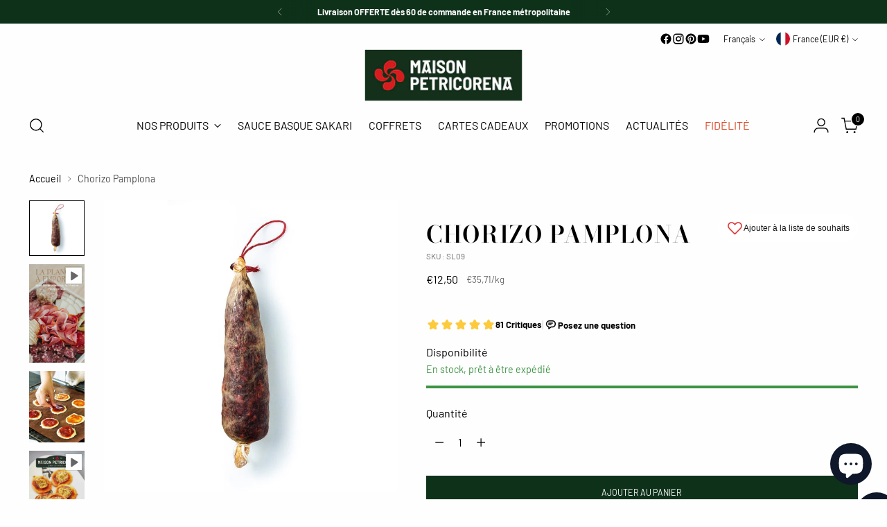

--- FILE ---
content_type: text/html; charset=utf-8
request_url: https://petricorena.com/products/chorizo-pamplona?iPage=11
body_size: 68061
content:
<!doctype html>

<!--
  ___                 ___           ___           ___
       /  /\                     /__/\         /  /\         /  /\
      /  /:/_                    \  \:\       /  /:/        /  /::\
     /  /:/ /\  ___     ___       \  \:\     /  /:/        /  /:/\:\
    /  /:/ /:/ /__/\   /  /\  ___  \  \:\   /  /:/  ___   /  /:/  \:\
   /__/:/ /:/  \  \:\ /  /:/ /__/\  \__\:\ /__/:/  /  /\ /__/:/ \__\:\
   \  \:\/:/    \  \:\  /:/  \  \:\ /  /:/ \  \:\ /  /:/ \  \:\ /  /:/
    \  \::/      \  \:\/:/    \  \:\  /:/   \  \:\  /:/   \  \:\  /:/
     \  \:\       \  \::/      \  \:\/:/     \  \:\/:/     \  \:\/:/
      \  \:\       \__\/        \  \::/       \  \::/       \  \::/
       \__\/                     \__\/         \__\/         \__\/

  --------------------------------------------------------------------
  #  Stiletto v5.1.1
  #  Documentation: https://help.fluorescent.co/v/stiletto
  #  Purchase: https://themes.shopify.com/themes/stiletto/
  #  A product by Fluorescent: https://fluorescent.co/
  --------------------------------------------------------------------
-->

<html class="no-js" lang="fr" style="--announcement-height: 1px;">
  <head>
    <meta charset="UTF-8">
    <meta http-equiv="X-UA-Compatible" content="IE=edge,chrome=1">
    <meta name="viewport" content="width=device-width,initial-scale=1">
    




  <meta name="description" content="Découvrez le Chorizo Petricorena Charcutier depuis 4 Générations. C’est un Chorizo Préparé avec de vrai Morceau de Porc Coupé “moyen” et on y Ajoute un Mélange d’Épice, mais ça c’est notre Secret.">



    <link rel="canonical" href="https://petricorena.com/products/chorizo-pamplona">
    <link rel="preconnect" href="https://cdn.shopify.com" crossorigin><link rel="shortcut icon" href="//petricorena.com/cdn/shop/files/favicon.png?crop=center&height=32&v=1675171048&width=32" type="image/png"><title>Chorizo - Txorizo - Maison Petricorena Charcutier depuis 4 générations</title>

    





  
  
  
  
  




<meta property="og:url" content="https://petricorena.com/products/chorizo-pamplona">
<meta property="og:site_name" content="Maison Petricorena">
<meta property="og:type" content="product">
<meta property="og:title" content="Chorizo Pamplona">
<meta property="og:description" content="Découvrez le Chorizo Petricorena Charcutier depuis 4 Générations. C’est un Chorizo Préparé avec de vrai Morceau de Porc Coupé “moyen” et on y Ajoute un Mélange d’Épice, mais ça c’est notre Secret.">
<meta property="og:image" content="http://petricorena.com/cdn/shop/products/chorizo-pamplona_7c6ad747-72ae-4250-a69c-1323e38cf88a.jpg?v=1683723744&width=1024">
<meta property="og:image:secure_url" content="https://petricorena.com/cdn/shop/products/chorizo-pamplona_7c6ad747-72ae-4250-a69c-1323e38cf88a.jpg?v=1683723744&width=1024">
<meta property="og:price:amount" content="12,50">
<meta property="og:price:currency" content="EUR">

<meta name="twitter:title" content="Chorizo Pamplona">
<meta name="twitter:description" content="Découvrez le Chorizo Petricorena Charcutier depuis 4 Générations. C’est un Chorizo Préparé avec de vrai Morceau de Porc Coupé “moyen” et on y Ajoute un Mélange d’Épice, mais ça c’est notre Secret.">
<meta name="twitter:card" content="summary_large_image">
<meta name="twitter:image" content="https://petricorena.com/cdn/shop/products/chorizo-pamplona_7c6ad747-72ae-4250-a69c-1323e38cf88a.jpg?v=1683723744&width=1024">
<meta name="twitter:image:width" content="480">
<meta name="twitter:image:height" content="480">


    <script>
  console.log('Stiletto v5.1.1 by Fluorescent');

  document.documentElement.className = document.documentElement.className.replace('no-js', '');
  if (window.matchMedia(`(prefers-reduced-motion: reduce)`) === true || window.matchMedia(`(prefers-reduced-motion: reduce)`).matches === true) {
    document.documentElement.classList.add('prefers-reduced-motion');
  } else {
    document.documentElement.classList.add('do-anim');
  }

  window.theme = {
    version: 'v5.1.1',
    themeName: 'Stiletto',
    moneyFormat: "€{{amount_with_comma_separator}}",
    strings: {
      name: "Maison Petricorena",
      accessibility: {
        play_video: "Jouer",
        pause_video: "Pause",
        range_lower: "Plus bas",
        range_upper: "Upper"
      },
      product: {
        no_shipping_rates: "Tarif de livraison indisponible",
        country_placeholder: "Pays\/Région",
        review: "Écrire un commentaire"
      },
      products: {
        product: {
          unavailable: "Indisponible",
          unitPrice: "Prix ​​à l\u0026#39;unité",
          unitPriceSeparator: "Par",
          sku: "SKU"
        }
      },
      cart: {
        editCartNote: "Modifier les notes de commande",
        addCartNote: "Ajouter une note à votre commande",
        quantityError: "Vous avez le nombre maximum de ce produit dans votre panier."
      },
      pagination: {
        viewing: "Vous regardez {{ of }} de {{ total }}",
        products: "produits",
        results: "Résultats"
      }
    },
    routes: {
      root: "/",
      cart: {
        base: "/cart",
        add: "/cart/add",
        change: "/cart/change",
        update: "/cart/update",
        clear: "/cart/clear",
        // Manual routes until Shopify adds support
        shipping: "/cart/shipping_rates",
      },
      // Manual routes until Shopify adds support
      products: "/products",
      productRecommendations: "/recommendations/products",
      predictive_search_url: '/search/suggest',
    },
    icons: {
      chevron: "\u003cspan class=\"icon icon-new icon-chevron \"\u003e\n  \u003csvg viewBox=\"0 0 24 24\" fill=\"none\" xmlns=\"http:\/\/www.w3.org\/2000\/svg\"\u003e\u003cpath d=\"M1.875 7.438 12 17.563 22.125 7.438\" stroke=\"currentColor\" stroke-width=\"2\"\/\u003e\u003c\/svg\u003e\n\u003c\/span\u003e\n",
      close: "\u003cspan class=\"icon icon-new icon-close \"\u003e\n  \u003csvg viewBox=\"0 0 24 24\" fill=\"none\" xmlns=\"http:\/\/www.w3.org\/2000\/svg\"\u003e\u003cpath d=\"M2.66 1.34 2 .68.68 2l.66.66 1.32-1.32zm18.68 21.32.66.66L23.32 22l-.66-.66-1.32 1.32zm1.32-20 .66-.66L22 .68l-.66.66 1.32 1.32zM1.34 21.34.68 22 2 23.32l.66-.66-1.32-1.32zm0-18.68 10 10 1.32-1.32-10-10-1.32 1.32zm11.32 10 10-10-1.32-1.32-10 10 1.32 1.32zm-1.32-1.32-10 10 1.32 1.32 10-10-1.32-1.32zm0 1.32 10 10 1.32-1.32-10-10-1.32 1.32z\" fill=\"currentColor\"\/\u003e\u003c\/svg\u003e\n\u003c\/span\u003e\n",
      zoom: "\u003cspan class=\"icon icon-new icon-zoom \"\u003e\n  \u003csvg viewBox=\"0 0 24 24\" fill=\"none\" xmlns=\"http:\/\/www.w3.org\/2000\/svg\"\u003e\u003cpath d=\"M10.3,19.71c5.21,0,9.44-4.23,9.44-9.44S15.51,.83,10.3,.83,.86,5.05,.86,10.27s4.23,9.44,9.44,9.44Z\" fill=\"none\" stroke=\"currentColor\" stroke-linecap=\"round\" stroke-miterlimit=\"10\" stroke-width=\"1.63\"\/\u003e\n        \u003cpath d=\"M5.05,10.27H15.54\" fill=\"none\" stroke=\"currentColor\" stroke-miterlimit=\"10\" stroke-width=\"1.63\"\/\u003e\n        \u003cpath class=\"cross-up\" d=\"M10.3,5.02V15.51\" fill=\"none\" stroke=\"currentColor\" stroke-miterlimit=\"10\" stroke-width=\"1.63\"\/\u003e\n        \u003cpath d=\"M16.92,16.9l6.49,6.49\" fill=\"none\" stroke=\"currentColor\" stroke-miterlimit=\"10\" stroke-width=\"1.63\"\/\u003e\u003c\/svg\u003e\n\u003c\/span\u003e\n"
    },
    coreData: {
      n: "Stiletto",
      v: "v5.1.1",
    }
  }

  window.theme.searchableFields = "product_type,tag,title,variants.barcode,variants.sku,variants.title";

  
</script>

    <style>
  @font-face {
  font-family: "Libre Bodoni";
  font-weight: 400;
  font-style: normal;
  font-display: swap;
  src: url("//petricorena.com/cdn/fonts/libre_bodoni/librebodoni_n4.8379dd8ba6cc988556afbaa22532fc1c9531ee68.woff2") format("woff2"),
       url("//petricorena.com/cdn/fonts/libre_bodoni/librebodoni_n4.687e97f283678b9001c2f4eadce30479204fe79f.woff") format("woff");
}

  @font-face {
  font-family: "Bodoni Moda";
  font-weight: 600;
  font-style: normal;
  font-display: swap;
  src: url("//petricorena.com/cdn/fonts/bodoni_moda/bodonimoda_n6.8d557b0e84c45560497788408dfe3a07d8eae782.woff2") format("woff2"),
       url("//petricorena.com/cdn/fonts/bodoni_moda/bodonimoda_n6.fc6506cb0940daf394e96f3e338999e9db6f2624.woff") format("woff");
}

  
  @font-face {
  font-family: Barlow;
  font-weight: 400;
  font-style: normal;
  font-display: swap;
  src: url("//petricorena.com/cdn/fonts/barlow/barlow_n4.038c60d7ea9ddb238b2f64ba6f463ba6c0b5e5ad.woff2") format("woff2"),
       url("//petricorena.com/cdn/fonts/barlow/barlow_n4.074a9f2b990b38aec7d56c68211821e455b6d075.woff") format("woff");
}

  @font-face {
  font-family: Barlow;
  font-weight: 700;
  font-style: normal;
  font-display: swap;
  src: url("//petricorena.com/cdn/fonts/barlow/barlow_n7.691d1d11f150e857dcbc1c10ef03d825bc378d81.woff2") format("woff2"),
       url("//petricorena.com/cdn/fonts/barlow/barlow_n7.4fdbb1cb7da0e2c2f88492243ffa2b4f91924840.woff") format("woff");
}

  @font-face {
  font-family: Barlow;
  font-weight: 400;
  font-style: italic;
  font-display: swap;
  src: url("//petricorena.com/cdn/fonts/barlow/barlow_i4.8c59b6445f83f078b3520bad98b24d859431b377.woff2") format("woff2"),
       url("//petricorena.com/cdn/fonts/barlow/barlow_i4.bf7e6d69237bd02188410034976892368fd014c0.woff") format("woff");
}

  @font-face {
  font-family: Barlow;
  font-weight: 700;
  font-style: italic;
  font-display: swap;
  src: url("//petricorena.com/cdn/fonts/barlow/barlow_i7.50e19d6cc2ba5146fa437a5a7443c76d5d730103.woff2") format("woff2"),
       url("//petricorena.com/cdn/fonts/barlow/barlow_i7.47e9f98f1b094d912e6fd631cc3fe93d9f40964f.woff") format("woff");
}


  :root {
    --color-text: #000000;
    --color-text-8-percent: rgba(0, 0, 0, 0.08);  
    --color-text-alpha: rgba(0, 0, 0, 0.35);
    --color-text-meta: rgba(0, 0, 0, 0.6);
    --color-text-link: #000000;
    --color-text-error: #D02F2E;
    --color-text-success: #478947;

    --color-background: #fefefe;
    --color-background-semi-transparent-80: rgba(254, 254, 254, 0.8);
    --color-background-semi-transparent-90: rgba(254, 254, 254, 0.9);

    --color-background-transparent: rgba(254, 254, 254, 0);
    --color-border: #fefefe;
    --color-border-meta: rgba(254, 254, 254, 0.6);
    --color-overlay: rgba(0, 0, 0, 0.7);

    --color-background-meta: #f4f4f4;
    --color-background-meta-alpha: rgba(244, 244, 244, 0.6);
    --color-background-darker-meta: #e7e7e7;
    --color-background-darker-meta-alpha: rgba(231, 231, 231, 0.6);
    --color-background-placeholder: #e7e7e7;
    --color-background-placeholder-lighter: #efefef;
    --color-foreground-placeholder: rgba(0, 0, 0, 0.4);

    --color-border-input: #fefefe;
    --color-border-input-alpha: rgba(254, 254, 254, 0.25);
    --color-text-input: #000000;
    --color-text-input-alpha: rgba(0, 0, 0, 0.04);

    --color-text-button: #fefefe;

    --color-background-button: #0e311a;
    --color-background-button-alpha: rgba(14, 49, 26, 0.6);
    --color-background-outline-button-alpha: rgba(14, 49, 26, 0.1);
    --color-background-button-hover: #258044;

    --color-icon: rgba(0, 0, 0, 0.4);
    --color-icon-darker: rgba(0, 0, 0, 0.6);

    --color-text-sale-badge: #e03131;
    --color-background-sold-badge: #e03131;
    --color-text-sold-badge: #ffffff;

    --color-text-header: #000000;
    --color-text-header-half-transparent: rgba(0, 0, 0, 0.5);

    --color-background-header: #fefefe;
    --color-background-header-transparent: rgba(254, 254, 254, 0);
    --color-icon-header: #000000;
    --color-shadow-header: rgba(0, 0, 0, 0.15);

    --color-background-footer: #0e311a;
    --color-text-footer: #fefefe;
    --color-text-footer-subdued: rgba(254, 254, 254, 0.7);

    --color-products-sale-price: #C31818;
    --color-products-rating-star: #fcca3c;

    --color-products-stock-good: #3C9342;
    --color-products-stock-medium: #A77A06;
    --color-products-stock-bad: #A70100;
    --color-products-stock-bad: #A70100;

    --font-logo: "Libre Bodoni", serif;
    --font-logo-weight: 400;
    --font-logo-style: normal;
    --logo-text-transform: uppercase;
    --logo-letter-spacing: 0.0em;

    --font-heading: "Bodoni Moda", serif;
    --font-heading-weight: 600;
    --font-heading-style: normal;
    --font-heading-text-transform: uppercase;
    --font-heading-base-letter-spacing: 0.05em;
    --font-heading-base-size: 45px;

    --font-body: Barlow, sans-serif;
    --font-body-weight: 400;
    --font-body-style: normal;
    --font-body-italic: italic;
    --font-body-bold-weight: 700;
    --font-body-base-letter-spacing: 0.0em;
    --font-body-base-size: 16px;

    /* Typography */
    --line-height-heading: 1.1;
    --line-height-subheading: 1.33;
    --line-height-body: 1.5;

    --logo-font-size: 
clamp(1.96875rem, 1.6191298342541436rem + 1.4917127071823204vw, 2.8125rem)
;

    --font-size-navigation-base: 16px;
    --font-navigation-base-letter-spacing: 0.0em;
    --font-navigation-base-text-transform: uppercase;

    --font-size-heading-display-1: 
clamp(3.5859375rem, 3.3237223756906076rem + 1.1187845303867403vw, 4.21875rem)
;
    --font-size-heading-display-2: 
clamp(3.186703125rem, 2.953681284530387rem + 0.9942265193370166vw, 3.7490625rem)
;
    --font-size-heading-display-3: 
clamp(2.788903125rem, 2.584969682320442rem + 0.8701160220994476vw, 3.2810625rem)
;
    --font-size-heading-1-base: 
clamp(2.390625rem, 2.215814917127072rem + 0.7458563535911602vw, 2.8125rem)
;
    --font-size-heading-2-base: 
clamp(2.091796875rem, 1.938838052486188rem + 0.6526243093922652vw, 2.4609375rem)
;
    --font-size-heading-3-base: 
clamp(1.79296875rem, 1.6618611878453038rem + 0.5593922651933702vw, 2.109375rem)
;
    --font-size-heading-4-base: 
clamp(1.393734375rem, 1.2918200966850828rem + 0.4348342541436464vw, 1.6396875rem)
;
    --font-size-heading-5-base: 
clamp(1.1953125rem, 1.107907458563536rem + 0.3729281767955801vw, 1.40625rem)
;
    --font-size-heading-6-base: 
clamp(0.9945rem, 0.9217790055248619rem + 0.31027624309392265vw, 1.17rem)
;
    --font-size-body-400: 
clamp(1.5827rem, 1.5481834254143647rem + 0.1472707182320442vw, 1.666rem)
;
    --font-size-body-350: 
clamp(1.47725rem, 1.4450331491712707rem + 0.1374585635359116vw, 1.555rem)
;
    --font-size-body-300: 
clamp(1.3718rem, 1.3418828729281769rem + 0.127646408839779vw, 1.444rem)
;
    --font-size-body-250: 
clamp(1.26635rem, 1.2387325966850828rem + 0.1178342541436464vw, 1.333rem)
;
    --font-size-body-200: 
clamp(1.1609rem, 1.135582320441989rem + 0.1080220994475138vw, 1.222rem)
;
    --font-size-body-150: 
clamp(1.05545rem, 1.032432044198895rem + 0.09820994475138121vw, 1.111rem)
;
    --font-size-body-100: 
clamp(0.95rem, 0.9292817679558011rem + 0.08839779005524862vw, 1.0rem)
;
    --font-size-body-75: 
clamp(0.8436rem, 0.8252022099447514rem + 0.07849723756906077vw, 0.888rem)
;
    --font-size-body-60: 
clamp(0.78109rem, 0.7640554696132597rem + 0.07268066298342542vw, 0.8222rem)
;
    --font-size-body-50: 
clamp(0.73815rem, 0.7220519337016574rem + 0.06868508287292817vw, 0.777rem)
;
    --font-size-body-25: 
clamp(0.6859rem, 0.6709414364640884rem + 0.0638232044198895vw, 0.722rem)
;
    --font-size-body-20: 
clamp(0.6327rem, 0.6189016574585635rem + 0.05887292817679558vw, 0.666rem)
;

    /* Buttons */
    
      --button-padding-multiplier: 1;
      --font-size-button: var(--font-size-body-50);
      --font-size-button-x-small: var(--font-size-body-25);
    

    --font-button-text-transform: uppercase;
    --button-letter-spacing: 0.0em;
    --line-height-button: 1.45;

    /* Product badges */
    
      --font-size-product-badge: var(--font-size-body-20);
    

    --font-product-badge-text-transform: uppercase;

    /* Product listing titles */
    
      --font-size-listing-title: var(--font-size-body-60);
    

    --font-product-listing-title-text-transform: uppercase;
    --font-product-listing-title-base-letter-spacing: 0.0em;

    /* Shopify pay specific */
    --payment-terms-background-color: #f4f4f4;
  }

  @supports not (font-size: clamp(10px, 3.3vw, 20px)) {
    :root {
      --logo-font-size: 
2.390625rem
;
      --font-size-heading-display-1: 
3.90234375rem
;
      --font-size-heading-display-2: 
3.4678828125rem
;
      --font-size-heading-display-3: 
3.0349828125rem
;
      --font-size-heading-1-base: 
2.6015625rem
;
      --font-size-heading-2-base: 
2.2763671875rem
;
      --font-size-heading-3-base: 
1.951171875rem
;
      --font-size-heading-4-base: 
1.5167109375rem
;
      --font-size-heading-5-base: 
1.30078125rem
;
      --font-size-heading-6-base: 
1.08225rem
;
      --font-size-body-400: 
1.62435rem
;
      --font-size-body-350: 
1.516125rem
;
      --font-size-body-300: 
1.4079rem
;
      --font-size-body-250: 
1.299675rem
;
      --font-size-body-200: 
1.19145rem
;
      --font-size-body-150: 
1.083225rem
;
      --font-size-body-100: 
0.975rem
;
      --font-size-body-75: 
0.8658rem
;
      --font-size-body-60: 
0.801645rem
;
      --font-size-body-50: 
0.757575rem
;
      --font-size-body-25: 
0.70395rem
;
      --font-size-body-20: 
0.64935rem
;
    }
  }.product-badge[data-handle="bio"]{
        color: #009916;
      }
    
.product-badge[data-handle="meilleure-vente"],.product-badge[data-handle="top"],.product-badge[data-handle="10-des-2-articles-achetes"]{
        color: #0ea5e9;
      }
    
.product-badge[data-handle="nouveau"]{
        color: #A70100;
      }
    
.product-badge[data-handle="presque-epuise"],.product-badge[data-handle="destockage"]{
        color: #ef4444;
      }
    
</style>

<script>
  flu = window.flu || {};
  flu.chunks = {
    photoswipe: "//petricorena.com/cdn/shop/t/48/assets/photoswipe-chunk.js?v=18659099751219271031758112221",
    swiper: "//petricorena.com/cdn/shop/t/48/assets/swiper-chunk.js?v=73725226959832986321758112221",
    nouislider: "//petricorena.com/cdn/shop/t/48/assets/nouislider-chunk.js?v=131351027671466727271758112221",
    polyfillInert: "//petricorena.com/cdn/shop/t/48/assets/polyfill-inert-chunk.js?v=9775187524458939151758112221",
    polyfillResizeObserver: "//petricorena.com/cdn/shop/t/48/assets/polyfill-resize-observer-chunk.js?v=6390",
  };
</script>





  <script type="module" src="//petricorena.com/cdn/shop/t/48/assets/theme.min.js?v=75981419107262041581758112221"></script>









  <script src="//petricorena.com/cdn/shop/t/48/assets/custom-events.js?v=49538533119062924531758187883" defer></script>
  <script>
    window.flu.states = {
      useCustomEvents: true,
    };
  </script>


<script defer>
  var defineVH = function () {
    document.documentElement.style.setProperty('--vh', window.innerHeight * 0.01 + 'px');
  };
  window.addEventListener('resize', defineVH);
  window.addEventListener('orientationchange', defineVH);
  defineVH();
</script>

<link href="//petricorena.com/cdn/shop/t/48/assets/theme.css?v=34197611449075131721758112221" rel="stylesheet" type="text/css" media="all" />


<script>window.performance && window.performance.mark && window.performance.mark('shopify.content_for_header.start');</script><meta name="facebook-domain-verification" content="t34vgt4alr913bh0pyndztzayn66xr">
<meta name="google-site-verification" content="SlfS2820siUS2lS4I6_mWdHNMKzgRvvKpqYWkBupo0c">
<meta id="shopify-digital-wallet" name="shopify-digital-wallet" content="/68267180298/digital_wallets/dialog">
<meta name="shopify-checkout-api-token" content="47eb0176f7928c40c4102c3103c3fb09">
<meta id="in-context-paypal-metadata" data-shop-id="68267180298" data-venmo-supported="false" data-environment="production" data-locale="fr_FR" data-paypal-v4="true" data-currency="EUR">
<link rel="alternate" hreflang="x-default" href="https://petricorena.com/products/chorizo-pamplona">
<link rel="alternate" hreflang="fr" href="https://petricorena.com/products/chorizo-pamplona">
<link rel="alternate" hreflang="en" href="https://petricorena.com/en/products/chorizo-pamplona">
<link rel="alternate" type="application/json+oembed" href="https://petricorena.com/products/chorizo-pamplona.oembed">
<script async="async" src="/checkouts/internal/preloads.js?locale=fr-FR"></script>
<link rel="preconnect" href="https://shop.app" crossorigin="anonymous">
<script async="async" src="https://shop.app/checkouts/internal/preloads.js?locale=fr-FR&shop_id=68267180298" crossorigin="anonymous"></script>
<script id="shopify-features" type="application/json">{"accessToken":"47eb0176f7928c40c4102c3103c3fb09","betas":["rich-media-storefront-analytics"],"domain":"petricorena.com","predictiveSearch":true,"shopId":68267180298,"locale":"fr"}</script>
<script>var Shopify = Shopify || {};
Shopify.shop = "maison-petricorena-5624.myshopify.com";
Shopify.locale = "fr";
Shopify.currency = {"active":"EUR","rate":"1.0"};
Shopify.country = "FR";
Shopify.theme = {"name":"Stiletto 5.1.1 - Petricorena","id":184150065418,"schema_name":"Stiletto","schema_version":"5.1.1","theme_store_id":1621,"role":"main"};
Shopify.theme.handle = "null";
Shopify.theme.style = {"id":null,"handle":null};
Shopify.cdnHost = "petricorena.com/cdn";
Shopify.routes = Shopify.routes || {};
Shopify.routes.root = "/";</script>
<script type="module">!function(o){(o.Shopify=o.Shopify||{}).modules=!0}(window);</script>
<script>!function(o){function n(){var o=[];function n(){o.push(Array.prototype.slice.apply(arguments))}return n.q=o,n}var t=o.Shopify=o.Shopify||{};t.loadFeatures=n(),t.autoloadFeatures=n()}(window);</script>
<script>
  window.ShopifyPay = window.ShopifyPay || {};
  window.ShopifyPay.apiHost = "shop.app\/pay";
  window.ShopifyPay.redirectState = null;
</script>
<script id="shop-js-analytics" type="application/json">{"pageType":"product"}</script>
<script defer="defer" async type="module" src="//petricorena.com/cdn/shopifycloud/shop-js/modules/v2/client.init-shop-cart-sync_BcDpqI9l.fr.esm.js"></script>
<script defer="defer" async type="module" src="//petricorena.com/cdn/shopifycloud/shop-js/modules/v2/chunk.common_a1Rf5Dlz.esm.js"></script>
<script defer="defer" async type="module" src="//petricorena.com/cdn/shopifycloud/shop-js/modules/v2/chunk.modal_Djra7sW9.esm.js"></script>
<script type="module">
  await import("//petricorena.com/cdn/shopifycloud/shop-js/modules/v2/client.init-shop-cart-sync_BcDpqI9l.fr.esm.js");
await import("//petricorena.com/cdn/shopifycloud/shop-js/modules/v2/chunk.common_a1Rf5Dlz.esm.js");
await import("//petricorena.com/cdn/shopifycloud/shop-js/modules/v2/chunk.modal_Djra7sW9.esm.js");

  window.Shopify.SignInWithShop?.initShopCartSync?.({"fedCMEnabled":true,"windoidEnabled":true});

</script>
<script>
  window.Shopify = window.Shopify || {};
  if (!window.Shopify.featureAssets) window.Shopify.featureAssets = {};
  window.Shopify.featureAssets['shop-js'] = {"shop-cart-sync":["modules/v2/client.shop-cart-sync_BLrx53Hf.fr.esm.js","modules/v2/chunk.common_a1Rf5Dlz.esm.js","modules/v2/chunk.modal_Djra7sW9.esm.js"],"init-fed-cm":["modules/v2/client.init-fed-cm_C8SUwJ8U.fr.esm.js","modules/v2/chunk.common_a1Rf5Dlz.esm.js","modules/v2/chunk.modal_Djra7sW9.esm.js"],"shop-cash-offers":["modules/v2/client.shop-cash-offers_BBp_MjBM.fr.esm.js","modules/v2/chunk.common_a1Rf5Dlz.esm.js","modules/v2/chunk.modal_Djra7sW9.esm.js"],"shop-login-button":["modules/v2/client.shop-login-button_Dw6kG_iO.fr.esm.js","modules/v2/chunk.common_a1Rf5Dlz.esm.js","modules/v2/chunk.modal_Djra7sW9.esm.js"],"pay-button":["modules/v2/client.pay-button_BJDaAh68.fr.esm.js","modules/v2/chunk.common_a1Rf5Dlz.esm.js","modules/v2/chunk.modal_Djra7sW9.esm.js"],"shop-button":["modules/v2/client.shop-button_DBWL94V3.fr.esm.js","modules/v2/chunk.common_a1Rf5Dlz.esm.js","modules/v2/chunk.modal_Djra7sW9.esm.js"],"avatar":["modules/v2/client.avatar_BTnouDA3.fr.esm.js"],"init-windoid":["modules/v2/client.init-windoid_77FSIiws.fr.esm.js","modules/v2/chunk.common_a1Rf5Dlz.esm.js","modules/v2/chunk.modal_Djra7sW9.esm.js"],"init-shop-for-new-customer-accounts":["modules/v2/client.init-shop-for-new-customer-accounts_QoC3RJm9.fr.esm.js","modules/v2/client.shop-login-button_Dw6kG_iO.fr.esm.js","modules/v2/chunk.common_a1Rf5Dlz.esm.js","modules/v2/chunk.modal_Djra7sW9.esm.js"],"init-shop-email-lookup-coordinator":["modules/v2/client.init-shop-email-lookup-coordinator_D4ioGzPw.fr.esm.js","modules/v2/chunk.common_a1Rf5Dlz.esm.js","modules/v2/chunk.modal_Djra7sW9.esm.js"],"init-shop-cart-sync":["modules/v2/client.init-shop-cart-sync_BcDpqI9l.fr.esm.js","modules/v2/chunk.common_a1Rf5Dlz.esm.js","modules/v2/chunk.modal_Djra7sW9.esm.js"],"shop-toast-manager":["modules/v2/client.shop-toast-manager_B-eIbpHW.fr.esm.js","modules/v2/chunk.common_a1Rf5Dlz.esm.js","modules/v2/chunk.modal_Djra7sW9.esm.js"],"init-customer-accounts":["modules/v2/client.init-customer-accounts_BcBSUbIK.fr.esm.js","modules/v2/client.shop-login-button_Dw6kG_iO.fr.esm.js","modules/v2/chunk.common_a1Rf5Dlz.esm.js","modules/v2/chunk.modal_Djra7sW9.esm.js"],"init-customer-accounts-sign-up":["modules/v2/client.init-customer-accounts-sign-up_DvG__VHD.fr.esm.js","modules/v2/client.shop-login-button_Dw6kG_iO.fr.esm.js","modules/v2/chunk.common_a1Rf5Dlz.esm.js","modules/v2/chunk.modal_Djra7sW9.esm.js"],"shop-follow-button":["modules/v2/client.shop-follow-button_Dnx6fDH9.fr.esm.js","modules/v2/chunk.common_a1Rf5Dlz.esm.js","modules/v2/chunk.modal_Djra7sW9.esm.js"],"checkout-modal":["modules/v2/client.checkout-modal_BDH3MUqJ.fr.esm.js","modules/v2/chunk.common_a1Rf5Dlz.esm.js","modules/v2/chunk.modal_Djra7sW9.esm.js"],"shop-login":["modules/v2/client.shop-login_CV9Paj8R.fr.esm.js","modules/v2/chunk.common_a1Rf5Dlz.esm.js","modules/v2/chunk.modal_Djra7sW9.esm.js"],"lead-capture":["modules/v2/client.lead-capture_DGQOTB4e.fr.esm.js","modules/v2/chunk.common_a1Rf5Dlz.esm.js","modules/v2/chunk.modal_Djra7sW9.esm.js"],"payment-terms":["modules/v2/client.payment-terms_BQYK7nq4.fr.esm.js","modules/v2/chunk.common_a1Rf5Dlz.esm.js","modules/v2/chunk.modal_Djra7sW9.esm.js"]};
</script>
<script>(function() {
  var isLoaded = false;
  function asyncLoad() {
    if (isLoaded) return;
    isLoaded = true;
    var urls = ["https:\/\/cdn.nfcube.com\/instafeed-2bd7e82ae03c7678b41d0f1675e4d137.js?shop=maison-petricorena-5624.myshopify.com","https:\/\/av.good-apps.co\/storage\/js\/good_apps_timer-maison-petricorena-5624.myshopify.com.js?ver=67\u0026shop=maison-petricorena-5624.myshopify.com"];
    for (var i = 0; i < urls.length; i++) {
      var s = document.createElement('script');
      s.type = 'text/javascript';
      s.async = true;
      s.src = urls[i];
      var x = document.getElementsByTagName('script')[0];
      x.parentNode.insertBefore(s, x);
    }
  };
  if(window.attachEvent) {
    window.attachEvent('onload', asyncLoad);
  } else {
    window.addEventListener('load', asyncLoad, false);
  }
})();</script>
<script id="__st">var __st={"a":68267180298,"offset":3600,"reqid":"f3694af1-3d8a-4cd7-903b-d1b97f2b62a4-1769302007","pageurl":"petricorena.com\/products\/chorizo-pamplona?iPage=11","u":"4aad4242fbf0","p":"product","rtyp":"product","rid":8236824166666};</script>
<script>window.ShopifyPaypalV4VisibilityTracking = true;</script>
<script id="captcha-bootstrap">!function(){'use strict';const t='contact',e='account',n='new_comment',o=[[t,t],['blogs',n],['comments',n],[t,'customer']],c=[[e,'customer_login'],[e,'guest_login'],[e,'recover_customer_password'],[e,'create_customer']],r=t=>t.map((([t,e])=>`form[action*='/${t}']:not([data-nocaptcha='true']) input[name='form_type'][value='${e}']`)).join(','),a=t=>()=>t?[...document.querySelectorAll(t)].map((t=>t.form)):[];function s(){const t=[...o],e=r(t);return a(e)}const i='password',u='form_key',d=['recaptcha-v3-token','g-recaptcha-response','h-captcha-response',i],f=()=>{try{return window.sessionStorage}catch{return}},m='__shopify_v',_=t=>t.elements[u];function p(t,e,n=!1){try{const o=window.sessionStorage,c=JSON.parse(o.getItem(e)),{data:r}=function(t){const{data:e,action:n}=t;return t[m]||n?{data:e,action:n}:{data:t,action:n}}(c);for(const[e,n]of Object.entries(r))t.elements[e]&&(t.elements[e].value=n);n&&o.removeItem(e)}catch(o){console.error('form repopulation failed',{error:o})}}const l='form_type',E='cptcha';function T(t){t.dataset[E]=!0}const w=window,h=w.document,L='Shopify',v='ce_forms',y='captcha';let A=!1;((t,e)=>{const n=(g='f06e6c50-85a8-45c8-87d0-21a2b65856fe',I='https://cdn.shopify.com/shopifycloud/storefront-forms-hcaptcha/ce_storefront_forms_captcha_hcaptcha.v1.5.2.iife.js',D={infoText:'Protégé par hCaptcha',privacyText:'Confidentialité',termsText:'Conditions'},(t,e,n)=>{const o=w[L][v],c=o.bindForm;if(c)return c(t,g,e,D).then(n);var r;o.q.push([[t,g,e,D],n]),r=I,A||(h.body.append(Object.assign(h.createElement('script'),{id:'captcha-provider',async:!0,src:r})),A=!0)});var g,I,D;w[L]=w[L]||{},w[L][v]=w[L][v]||{},w[L][v].q=[],w[L][y]=w[L][y]||{},w[L][y].protect=function(t,e){n(t,void 0,e),T(t)},Object.freeze(w[L][y]),function(t,e,n,w,h,L){const[v,y,A,g]=function(t,e,n){const i=e?o:[],u=t?c:[],d=[...i,...u],f=r(d),m=r(i),_=r(d.filter((([t,e])=>n.includes(e))));return[a(f),a(m),a(_),s()]}(w,h,L),I=t=>{const e=t.target;return e instanceof HTMLFormElement?e:e&&e.form},D=t=>v().includes(t);t.addEventListener('submit',(t=>{const e=I(t);if(!e)return;const n=D(e)&&!e.dataset.hcaptchaBound&&!e.dataset.recaptchaBound,o=_(e),c=g().includes(e)&&(!o||!o.value);(n||c)&&t.preventDefault(),c&&!n&&(function(t){try{if(!f())return;!function(t){const e=f();if(!e)return;const n=_(t);if(!n)return;const o=n.value;o&&e.removeItem(o)}(t);const e=Array.from(Array(32),(()=>Math.random().toString(36)[2])).join('');!function(t,e){_(t)||t.append(Object.assign(document.createElement('input'),{type:'hidden',name:u})),t.elements[u].value=e}(t,e),function(t,e){const n=f();if(!n)return;const o=[...t.querySelectorAll(`input[type='${i}']`)].map((({name:t})=>t)),c=[...d,...o],r={};for(const[a,s]of new FormData(t).entries())c.includes(a)||(r[a]=s);n.setItem(e,JSON.stringify({[m]:1,action:t.action,data:r}))}(t,e)}catch(e){console.error('failed to persist form',e)}}(e),e.submit())}));const S=(t,e)=>{t&&!t.dataset[E]&&(n(t,e.some((e=>e===t))),T(t))};for(const o of['focusin','change'])t.addEventListener(o,(t=>{const e=I(t);D(e)&&S(e,y())}));const B=e.get('form_key'),M=e.get(l),P=B&&M;t.addEventListener('DOMContentLoaded',(()=>{const t=y();if(P)for(const e of t)e.elements[l].value===M&&p(e,B);[...new Set([...A(),...v().filter((t=>'true'===t.dataset.shopifyCaptcha))])].forEach((e=>S(e,t)))}))}(h,new URLSearchParams(w.location.search),n,t,e,['guest_login'])})(!0,!0)}();</script>
<script integrity="sha256-4kQ18oKyAcykRKYeNunJcIwy7WH5gtpwJnB7kiuLZ1E=" data-source-attribution="shopify.loadfeatures" defer="defer" src="//petricorena.com/cdn/shopifycloud/storefront/assets/storefront/load_feature-a0a9edcb.js" crossorigin="anonymous"></script>
<script crossorigin="anonymous" defer="defer" src="//petricorena.com/cdn/shopifycloud/storefront/assets/shopify_pay/storefront-65b4c6d7.js?v=20250812"></script>
<script data-source-attribution="shopify.dynamic_checkout.dynamic.init">var Shopify=Shopify||{};Shopify.PaymentButton=Shopify.PaymentButton||{isStorefrontPortableWallets:!0,init:function(){window.Shopify.PaymentButton.init=function(){};var t=document.createElement("script");t.src="https://petricorena.com/cdn/shopifycloud/portable-wallets/latest/portable-wallets.fr.js",t.type="module",document.head.appendChild(t)}};
</script>
<script data-source-attribution="shopify.dynamic_checkout.buyer_consent">
  function portableWalletsHideBuyerConsent(e){var t=document.getElementById("shopify-buyer-consent"),n=document.getElementById("shopify-subscription-policy-button");t&&n&&(t.classList.add("hidden"),t.setAttribute("aria-hidden","true"),n.removeEventListener("click",e))}function portableWalletsShowBuyerConsent(e){var t=document.getElementById("shopify-buyer-consent"),n=document.getElementById("shopify-subscription-policy-button");t&&n&&(t.classList.remove("hidden"),t.removeAttribute("aria-hidden"),n.addEventListener("click",e))}window.Shopify?.PaymentButton&&(window.Shopify.PaymentButton.hideBuyerConsent=portableWalletsHideBuyerConsent,window.Shopify.PaymentButton.showBuyerConsent=portableWalletsShowBuyerConsent);
</script>
<script data-source-attribution="shopify.dynamic_checkout.cart.bootstrap">document.addEventListener("DOMContentLoaded",(function(){function t(){return document.querySelector("shopify-accelerated-checkout-cart, shopify-accelerated-checkout")}if(t())Shopify.PaymentButton.init();else{new MutationObserver((function(e,n){t()&&(Shopify.PaymentButton.init(),n.disconnect())})).observe(document.body,{childList:!0,subtree:!0})}}));
</script>
<link id="shopify-accelerated-checkout-styles" rel="stylesheet" media="screen" href="https://petricorena.com/cdn/shopifycloud/portable-wallets/latest/accelerated-checkout-backwards-compat.css" crossorigin="anonymous">
<style id="shopify-accelerated-checkout-cart">
        #shopify-buyer-consent {
  margin-top: 1em;
  display: inline-block;
  width: 100%;
}

#shopify-buyer-consent.hidden {
  display: none;
}

#shopify-subscription-policy-button {
  background: none;
  border: none;
  padding: 0;
  text-decoration: underline;
  font-size: inherit;
  cursor: pointer;
}

#shopify-subscription-policy-button::before {
  box-shadow: none;
}

      </style>

<script>window.performance && window.performance.mark && window.performance.mark('shopify.content_for_header.end');</script>
  <!-- BEGIN app block: shopify://apps/pandectes-gdpr/blocks/banner/58c0baa2-6cc1-480c-9ea6-38d6d559556a -->
  
    
      <!-- TCF is active, scripts are loaded above -->
      
        <script>
          if (!window.PandectesRulesSettings) {
            window.PandectesRulesSettings = {"store":{"id":68267180298,"adminMode":false,"headless":false,"storefrontRootDomain":"","checkoutRootDomain":"","storefrontAccessToken":""},"banner":{"revokableTrigger":true,"cookiesBlockedByDefault":"-1","hybridStrict":true,"isActive":true},"geolocation":{"brOnly":false,"caOnly":false,"euOnly":false,"jpOnly":false,"thOnly":false,"canadaOnly":false,"globalVisibility":true},"blocker":{"isActive":true,"googleConsentMode":{"isActive":true,"id":"","analyticsId":"G-VQQ0B7ENG4","adwordsId":"AW-1062544324","adStorageCategory":4,"analyticsStorageCategory":2,"functionalityStorageCategory":1,"personalizationStorageCategory":1,"securityStorageCategory":0,"customEvent":true,"redactData":true,"urlPassthrough":true,"dataLayerProperty":"dataLayer","waitForUpdate":0,"useNativeChannel":true,"debugMode":false},"facebookPixel":{"isActive":false,"id":"","ldu":false},"microsoft":{"isActive":false,"uetTags":""},"rakuten":{"isActive":false,"cmp":false,"ccpa":false},"gpcIsActive":true,"klaviyoIsActive":false,"defaultBlocked":7,"patterns":{"whiteList":[],"blackList":{"1":[],"2":[],"4":[],"8":[]},"iframesWhiteList":[],"iframesBlackList":{"1":[],"2":[],"4":[],"8":[]},"beaconsWhiteList":[],"beaconsBlackList":{"1":[],"2":[],"4":[],"8":[]}}}};
            const rulesScript = document.createElement('script');
            window.PandectesRulesSettings.auto = true;
            rulesScript.src = "https://cdn.shopify.com/extensions/019bed03-b206-7ab3-9c8b-20b884e5903f/gdpr-243/assets/pandectes-rules.js";
            const firstChild = document.head.firstChild;
            document.head.insertBefore(rulesScript, firstChild);
          }
        </script>
      
      <script>
        
          window.PandectesSettings = {"store":{"id":68267180298,"plan":"premium","theme":"Stiletto 3.4.1 - Petricorena 2025.2","primaryLocale":"fr","adminMode":false,"headless":false,"storefrontRootDomain":"","checkoutRootDomain":"","storefrontAccessToken":""},"tsPublished":1749126532,"declaration":{"showPurpose":true,"showProvider":true,"declIntroText":"Nous utilisons des cookies pour optimiser les fonctionnalités du site Web, analyser les performances et vous offrir une expérience personnalisée. Certains cookies sont indispensables au bon fonctionnement et au bon fonctionnement du site Web. Ces cookies ne peuvent pas être désactivés. Dans cette fenêtre, vous pouvez gérer vos préférences en matière de cookies.","showDateGenerated":true},"language":{"unpublished":[],"languageMode":"Multilingual","fallbackLanguage":"fr","languageDetection":"locale","languagesSupported":["en","es"]},"texts":{"managed":{"headerText":{"en":"We respect your privacy","es":"Respetamos tu privacidad","fr":"Nous respectons votre vie privée"},"consentText":{"en":"This website uses cookies to ensure you get the best experience.","es":"Este sitio web utiliza cookies para garantizar que obtenga la mejor experiencia.","fr":"Ce site utilise des cookies pour vous garantir la meilleure expérience."},"linkText":{"en":"Learn more","es":"Aprende más","fr":"Apprendre encore plus"},"imprintText":{"en":"Imprint","es":"Imprimir","fr":"Imprimer"},"googleLinkText":{"en":"Google's Privacy Terms","es":"Términos de privacidad de Google","fr":"Conditions de confidentialité de Google"},"allowButtonText":{"en":"Accept","es":"Aceptar","fr":"Accepter"},"denyButtonText":{"en":"Decline","es":"Disminución","fr":"Décliner"},"dismissButtonText":{"en":"Ok","es":"OK","fr":"Rejeter"},"leaveSiteButtonText":{"en":"Leave this site","es":"Salir de este sitio","fr":"Quitter ce site"},"preferencesButtonText":{"en":"Preferences","es":"Preferencias","fr":"Préférences"},"cookiePolicyText":{"en":"Cookie policy","es":"Política de cookies","fr":"Politique de cookies"},"preferencesPopupTitleText":{"en":"Manage consent preferences","es":"Gestionar las preferencias de consentimiento","fr":"Gérer les préférences de consentement"},"preferencesPopupIntroText":{"en":"We use cookies to optimize website functionality, analyze the performance, and provide personalized experience to you. Some cookies are essential to make the website operate and function correctly. Those cookies cannot be disabled. In this window you can manage your preference of cookies.","es":"Usamos cookies para optimizar la funcionalidad del sitio web, analizar el rendimiento y brindarle una experiencia personalizada. Algunas cookies son esenciales para que el sitio web funcione y funcione correctamente. Esas cookies no se pueden desactivar. En esta ventana puede administrar su preferencia de cookies.","fr":"Nous utilisons des cookies pour optimiser les fonctionnalités du site Web, analyser les performances et vous offrir une expérience personnalisée. Certains cookies sont indispensables au bon fonctionnement et au bon fonctionnement du site. Ces cookies ne peuvent pas être désactivés. Dans cette fenêtre, vous pouvez gérer votre préférence de cookies."},"preferencesPopupSaveButtonText":{"en":"Save preferences","es":"Guardar preferencias","fr":"Enregistrer les préférences"},"preferencesPopupCloseButtonText":{"en":"Close","es":"Cerrar","fr":"Fermer"},"preferencesPopupAcceptAllButtonText":{"en":"Accept all","es":"Aceptar todo","fr":"Accepter tout"},"preferencesPopupRejectAllButtonText":{"en":"Reject all","es":"Rechazar todo","fr":"Tout rejeter"},"cookiesDetailsText":{"en":"Cookies details","es":"Detalles de las cookies","fr":"Détails des cookies"},"preferencesPopupAlwaysAllowedText":{"en":"Always allowed","es":"Siempre permitido","fr":"Toujours activé"},"accessSectionParagraphText":{"en":"You have the right to request access to your data at any time.","es":"Tiene derecho a poder acceder a sus datos en cualquier momento.","fr":"Vous avez le droit de pouvoir accéder à vos données à tout moment."},"accessSectionTitleText":{"en":"Data portability","es":"Portabilidad de datos","fr":"Portabilité des données"},"accessSectionAccountInfoActionText":{"en":"Personal data","es":"Información personal","fr":"Données personnelles"},"accessSectionDownloadReportActionText":{"en":"Request export","es":"Descargar todo","fr":"Tout télécharger"},"accessSectionGDPRRequestsActionText":{"en":"Data subject requests","es":"Solicitudes de sujetos de datos","fr":"Demandes des personnes concernées"},"accessSectionOrdersRecordsActionText":{"en":"Orders","es":"Pedidos","fr":"Commandes"},"rectificationSectionParagraphText":{"en":"You have the right to request your data to be updated whenever you think it is appropriate.","es":"Tienes derecho a solicitar la actualización de tus datos siempre que lo creas oportuno.","fr":"Vous avez le droit de demander la mise à jour de vos données chaque fois que vous le jugez approprié."},"rectificationSectionTitleText":{"en":"Data Rectification","es":"Rectificación de datos","fr":"Rectification des données"},"rectificationCommentPlaceholder":{"en":"Describe what you want to be updated","es":"Describe lo que quieres que se actualice","fr":"Décrivez ce que vous souhaitez mettre à jour"},"rectificationCommentValidationError":{"en":"Comment is required","es":"Se requiere comentario","fr":"Un commentaire est requis"},"rectificationSectionEditAccountActionText":{"en":"Request an update","es":"Solicita una actualización","fr":"Demander une mise à jour"},"erasureSectionTitleText":{"en":"Right to be forgotten","es":"Derecho al olvido","fr":"Droit à l'oubli"},"erasureSectionParagraphText":{"en":"You have the right to ask all your data to be erased. After that, you will no longer be able to access your account.","es":"Tiene derecho a solicitar la eliminación de todos sus datos. Después de eso, ya no podrá acceder a su cuenta.","fr":"Vous avez le droit de demander que toutes vos données soient effacées. Après cela, vous ne pourrez plus accéder à votre compte."},"erasureSectionRequestDeletionActionText":{"en":"Request personal data deletion","es":"Solicitar la eliminación de datos personales","fr":"Demander la suppression des données personnelles"},"consentDate":{"en":"Consent date","es":"fecha de consentimiento","fr":"Date de consentement"},"consentId":{"en":"Consent ID","es":"ID de consentimiento","fr":"ID de consentement"},"consentSectionChangeConsentActionText":{"en":"Change consent preference","es":"Cambiar la preferencia de consentimiento","fr":"Modifier la préférence de consentement"},"consentSectionConsentedText":{"en":"You consented to the cookies policy of this website on","es":"Usted dio su consentimiento a la política de cookies de este sitio web en","fr":"Vous avez consenti à la politique de cookies de ce site Web sur"},"consentSectionNoConsentText":{"en":"You have not consented to the cookies policy of this website.","es":"No ha dado su consentimiento a la política de cookies de este sitio web.","fr":"Vous n'avez pas consenti à la politique de cookies de ce site Web."},"consentSectionTitleText":{"en":"Your cookie consent","es":"Su consentimiento de cookies","fr":"Votre consentement aux cookies"},"consentStatus":{"en":"Consent preference","es":"Preferencia de consentimiento","fr":"Préférence de consentement"},"confirmationFailureMessage":{"en":"Your request was not verified. Please try again and if problem persists, contact store owner for assistance","es":"Su solicitud no fue verificada. Vuelva a intentarlo y, si el problema persiste, comuníquese con el propietario de la tienda para obtener ayuda.","fr":"Votre demande n'a pas été vérifiée. Veuillez réessayer et si le problème persiste, contactez le propriétaire du magasin pour obtenir de l'aide"},"confirmationFailureTitle":{"en":"A problem occurred","es":"Ocurrió un problema","fr":"Un problème est survenu"},"confirmationSuccessMessage":{"en":"We will soon get back to you as to your request.","es":"Pronto nos comunicaremos con usted en cuanto a su solicitud.","fr":"Nous reviendrons rapidement vers vous quant à votre demande."},"confirmationSuccessTitle":{"en":"Your request is verified","es":"Tu solicitud está verificada","fr":"Votre demande est vérifiée"},"guestsSupportEmailFailureMessage":{"en":"Your request was not submitted. Please try again and if problem persists, contact store owner for assistance.","es":"Su solicitud no fue enviada. Vuelva a intentarlo y, si el problema persiste, comuníquese con el propietario de la tienda para obtener ayuda.","fr":"Votre demande n'a pas été soumise. Veuillez réessayer et si le problème persiste, contactez le propriétaire du magasin pour obtenir de l'aide."},"guestsSupportEmailFailureTitle":{"en":"A problem occurred","es":"Ocurrió un problema","fr":"Un problème est survenu"},"guestsSupportEmailPlaceholder":{"en":"E-mail address","es":"Dirección de correo electrónico","fr":"Adresse e-mail"},"guestsSupportEmailSuccessMessage":{"en":"If you are registered as a customer of this store, you will soon receive an email with instructions on how to proceed.","es":"Si está registrado como cliente de esta tienda, pronto recibirá un correo electrónico con instrucciones sobre cómo proceder.","fr":"Si vous êtes inscrit en tant que client de ce magasin, vous recevrez bientôt un e-mail avec des instructions sur la marche à suivre."},"guestsSupportEmailSuccessTitle":{"en":"Thank you for your request","es":"gracias por tu solicitud","fr":"Merci pour votre requête"},"guestsSupportEmailValidationError":{"en":"Email is not valid","es":"El correo no es válido","fr":"L'email n'est pas valide"},"guestsSupportInfoText":{"en":"Please login with your customer account to further proceed.","es":"Inicie sesión con su cuenta de cliente para continuar.","fr":"Veuillez vous connecter avec votre compte client pour continuer."},"submitButton":{"en":"Submit","es":"Enviar","fr":"Soumettre"},"submittingButton":{"en":"Submitting...","es":"Sumisión...","fr":"Soumission..."},"cancelButton":{"en":"Cancel","es":"Cancelar","fr":"Annuler"},"declIntroText":{"en":"We use cookies to optimize website functionality, analyze the performance, and provide personalized experience to you. Some cookies are essential to make the website operate and function correctly. Those cookies cannot be disabled. In this window you can manage your preference of cookies.","es":"Usamos cookies para optimizar la funcionalidad del sitio web, analizar el rendimiento y brindarle una experiencia personalizada. Algunas cookies son esenciales para que el sitio web funcione y funcione correctamente. Esas cookies no se pueden deshabilitar. En esta ventana puede gestionar su preferencia de cookies.","fr":"Nous utilisons des cookies pour optimiser les fonctionnalités du site Web, analyser les performances et vous offrir une expérience personnalisée. Certains cookies sont indispensables au bon fonctionnement et au bon fonctionnement du site Web. Ces cookies ne peuvent pas être désactivés. Dans cette fenêtre, vous pouvez gérer vos préférences en matière de cookies."},"declName":{"en":"Name","es":"Nombre","fr":"Nom"},"declPurpose":{"en":"Purpose","es":"Objetivo","fr":"But"},"declType":{"en":"Type","es":"Escribe","fr":"Type"},"declRetention":{"en":"Retention","es":"Retencion","fr":"Rétention"},"declProvider":{"en":"Provider","es":"Proveedor","fr":"Fournisseur"},"declFirstParty":{"en":"First-party","es":"Origen","fr":"Première partie"},"declThirdParty":{"en":"Third-party","es":"Tercero","fr":"Tierce partie"},"declSeconds":{"en":"seconds","es":"segundos","fr":"secondes"},"declMinutes":{"en":"minutes","es":"minutos","fr":"minutes"},"declHours":{"en":"hours","es":"horas","fr":"heures"},"declDays":{"en":"days","es":"días","fr":"jours"},"declMonths":{"en":"months","es":"meses","fr":"mois"},"declYears":{"en":"years","es":"años","fr":"années"},"declSession":{"en":"Session","es":"Sesión","fr":"Session"},"declDomain":{"en":"Domain","es":"Dominio","fr":"Domaine"},"declPath":{"en":"Path","es":"Sendero","fr":"Chemin"}},"categories":{"strictlyNecessaryCookiesTitleText":{"en":"Strictly necessary cookies","es":"Cookies estrictamente necesarias","fr":"Cookies strictement nécessaires"},"strictlyNecessaryCookiesDescriptionText":{"en":"These cookies are essential in order to enable you to move around the website and use its features, such as accessing secure areas of the website. The website cannot function properly without these cookies.","es":"Estas cookies son esenciales para permitirle moverse por el sitio web y utilizar sus funciones, como acceder a áreas seguras del sitio web. El sitio web no puede funcionar correctamente sin estas cookies.","fr":"Ces cookies sont essentiels pour vous permettre de vous déplacer sur le site Web et d'utiliser ses fonctionnalités, telles que l'accès aux zones sécurisées du site Web. Le site Web ne peut pas fonctionner correctement sans ces cookies."},"functionalityCookiesTitleText":{"en":"Functional cookies","es":"Cookies funcionales","fr":"Cookies fonctionnels"},"functionalityCookiesDescriptionText":{"en":"These cookies enable the site to provide enhanced functionality and personalisation. They may be set by us or by third party providers whose services we have added to our pages. If you do not allow these cookies then some or all of these services may not function properly.","es":"Estas cookies permiten que el sitio proporcione una funcionalidad y personalización mejoradas. Pueden ser establecidos por nosotros o por proveedores externos cuyos servicios hemos agregado a nuestras páginas. Si no permite estas cookies, es posible que algunos o todos estos servicios no funcionen correctamente.","fr":"Ces cookies permettent au site de fournir des fonctionnalités et une personnalisation améliorées. Ils peuvent être définis par nous ou par des fournisseurs tiers dont nous avons ajouté les services à nos pages. Si vous n'autorisez pas ces cookies, certains ou tous ces services peuvent ne pas fonctionner correctement."},"performanceCookiesTitleText":{"en":"Performance cookies","es":"Cookies de rendimiento","fr":"Cookies de performances"},"performanceCookiesDescriptionText":{"en":"These cookies enable us to monitor and improve the performance of our website. For example, they allow us to count visits, identify traffic sources and see which parts of the site are most popular.","es":"Estas cookies nos permiten monitorear y mejorar el rendimiento de nuestro sitio web. Por ejemplo, nos permiten contar las visitas, identificar las fuentes de tráfico y ver qué partes del sitio son más populares.","fr":"Ces cookies nous permettent de surveiller et d'améliorer les performances de notre site Web. Par exemple, ils nous permettent de compter les visites, d'identifier les sources de trafic et de voir quelles parties du site sont les plus populaires."},"targetingCookiesTitleText":{"en":"Targeting cookies","es":"Orientación de cookies","fr":"Ciblage des cookies"},"targetingCookiesDescriptionText":{"en":"These cookies may be set through our site by our advertising partners. They may be used by those companies to build a profile of your interests and show you relevant adverts on other sites.    They do not store directly personal information, but are based on uniquely identifying your browser and internet device. If you do not allow these cookies, you will experience less targeted advertising.","es":"Nuestros socios publicitarios pueden establecer estas cookies a través de nuestro sitio. Estas empresas pueden utilizarlos para crear un perfil de sus intereses y mostrarle anuncios relevantes en otros sitios. No almacenan directamente información personal, sino que se basan en la identificación única de su navegador y dispositivo de Internet. Si no permite estas cookies, experimentará publicidad menos dirigida.","fr":"Ces cookies peuvent être installés via notre site par nos partenaires publicitaires. Ils peuvent être utilisés par ces sociétés pour établir un profil de vos intérêts et vous montrer des publicités pertinentes sur d'autres sites. Ils ne stockent pas directement d'informations personnelles, mais sont basés sur l'identification unique de votre navigateur et de votre appareil Internet. Si vous n'autorisez pas ces cookies, vous bénéficierez d'une publicité moins ciblée."},"unclassifiedCookiesTitleText":{"en":"Unclassified cookies","es":"Cookies sin clasificar","fr":"Cookies non classés"},"unclassifiedCookiesDescriptionText":{"en":"Unclassified cookies are cookies that we are in the process of classifying, together with the providers of individual cookies.","es":"Las cookies no clasificadas son cookies que estamos en proceso de clasificar, junto con los proveedores de cookies individuales.","fr":"Les cookies non classés sont des cookies que nous sommes en train de classer avec les fournisseurs de cookies individuels."}},"auto":{}},"library":{"previewMode":false,"fadeInTimeout":0,"defaultBlocked":-1,"showLink":true,"showImprintLink":false,"showGoogleLink":true,"enabled":true,"cookie":{"expiryDays":365,"secure":true,"domain":""},"dismissOnScroll":false,"dismissOnWindowClick":false,"dismissOnTimeout":false,"palette":{"popup":{"background":"#FEFEFE","backgroundForCalculations":{"a":1,"b":254,"g":254,"r":254},"text":"#0F172A"},"button":{"background":"#0F172A","backgroundForCalculations":{"a":1,"b":42,"g":23,"r":15},"text":"#FEFEFE","textForCalculation":{"a":1,"b":254,"g":254,"r":254},"border":"transparent"}},"content":{"href":"https://maison-petricorena-5624.myshopify.com/policies/privacy-policy","imprintHref":"","close":"&#10005;","target":"_blank","logo":"<img class=\"cc-banner-logo\" style=\"max-height: 40px;\" src=\"https://maison-petricorena-5624.myshopify.com/cdn/shop/files/pandectes-banner-logo.png\" alt=\"logo\" />"},"window":"<div role=\"dialog\" aria-live=\"polite\" aria-label=\"cookieconsent\" aria-describedby=\"cookieconsent:desc\" id=\"pandectes-banner\" class=\"cc-window-wrapper cc-bottom-left-wrapper\"><div class=\"pd-cookie-banner-window cc-window {{classes}}\"><!--googleoff: all-->{{children}}<!--googleon: all--></div></div>","compliance":{"custom":"<div class=\"cc-compliance cc-highlight\">{{preferences}}{{allow}}</div>"},"type":"custom","layouts":{"basic":"{{logo}}{{header}}{{messagelink}}{{compliance}}"},"position":"bottom-left","theme":"edgeless","revokable":false,"animateRevokable":false,"revokableReset":false,"revokableLogoUrl":"https://maison-petricorena-5624.myshopify.com/cdn/shop/files/pandectes-reopen-logo.png","revokablePlacement":"bottom-left","revokableMarginHorizontal":250,"revokableMarginVertical":16,"static":false,"autoAttach":true,"hasTransition":true,"blacklistPage":[""],"elements":{"close":"<button aria-label=\"close\" type=\"button\" tabindex=\"0\" class=\"cc-close\">{{close}}</button>","dismiss":"<button type=\"button\" tabindex=\"0\" class=\"cc-btn cc-btn-decision cc-dismiss\">{{dismiss}}</button>","allow":"<button type=\"button\" tabindex=\"0\" class=\"cc-btn cc-btn-decision cc-allow\">{{allow}}</button>","deny":"<button type=\"button\" tabindex=\"0\" class=\"cc-btn cc-btn-decision cc-deny\">{{deny}}</button>","preferences":"<button tabindex=\"0\" type=\"button\" class=\"cc-btn cc-settings\" onclick=\"Pandectes.fn.openPreferences()\">{{preferences}}</button>"}},"geolocation":{"brOnly":false,"caOnly":false,"euOnly":false,"jpOnly":false,"thOnly":false,"canadaOnly":false,"globalVisibility":true},"dsr":{"guestsSupport":false,"accessSectionDownloadReportAuto":false},"banner":{"resetTs":1688978212,"extraCss":"        .cc-banner-logo {max-width: 45em!important;}    @media(min-width: 768px) {.cc-window.cc-floating{max-width: 45em!important;width: 45em!important;}}    .cc-message, .pd-cookie-banner-window .cc-header, .cc-logo {text-align: center}    .cc-window-wrapper{z-index: 2147483647;}    .cc-window{z-index: 2147483647;font-family: inherit;}    .pd-cookie-banner-window .cc-header{font-family: inherit;}    .pd-cp-ui{font-family: inherit; background-color: #FEFEFE;color:#0F172A;}    button.pd-cp-btn, a.pd-cp-btn{background-color:#0F172A;color:#FEFEFE!important;}    input + .pd-cp-preferences-slider{background-color: rgba(15, 23, 42, 0.3)}    .pd-cp-scrolling-section::-webkit-scrollbar{background-color: rgba(15, 23, 42, 0.3)}    input:checked + .pd-cp-preferences-slider{background-color: rgba(15, 23, 42, 1)}    .pd-cp-scrolling-section::-webkit-scrollbar-thumb {background-color: rgba(15, 23, 42, 1)}    .pd-cp-ui-close{color:#0F172A;}    .pd-cp-preferences-slider:before{background-color: #FEFEFE}    .pd-cp-title:before {border-color: #0F172A!important}    .pd-cp-preferences-slider{background-color:#0F172A}    .pd-cp-toggle{color:#0F172A!important}    @media(max-width:699px) {.pd-cp-ui-close-top svg {fill: #0F172A}}    .pd-cp-toggle:hover,.pd-cp-toggle:visited,.pd-cp-toggle:active{color:#0F172A!important}    .pd-cookie-banner-window {box-shadow: 0 0 18px rgb(0 0 0 / 20%);}  ","customJavascript":{},"showPoweredBy":false,"logoHeight":40,"revokableTrigger":true,"hybridStrict":true,"cookiesBlockedByDefault":"7","isActive":true,"implicitSavePreferences":true,"cookieIcon":false,"blockBots":false,"showCookiesDetails":true,"hasTransition":true,"blockingPage":false,"showOnlyLandingPage":false,"leaveSiteUrl":"https://www.google.com","linkRespectStoreLang":true},"cookies":{"0":[{"name":"localization","type":"http","domain":"maison-petricorena-5624.myshopify.com","path":"/","provider":"Shopify","firstParty":true,"retention":"1 year(s)","expires":1,"unit":"declYears","purpose":{"en":"Used to localize the cart to the correct country.","es":"Localización de tiendas Shopify","fr":"Localisation de boutique Shopify"}},{"name":"cart_currency","type":"http","domain":"maison-petricorena-5624.myshopify.com","path":"/","provider":"Shopify","firstParty":true,"retention":"14 day(s)","expires":14,"unit":"declDays","purpose":{"en":"Used after a checkout is completed to initialize a new empty cart with the same currency as the one just used.","es":"La cookie es necesaria para la función de pago y pago seguro en el sitio web. Shopify.com proporciona esta función.","fr":"Le cookie est nécessaire pour la fonction de paiement et de paiement sécurisé sur le site Web. Cette fonction est fournie par shopify.com."}},{"name":"_cmp_a","type":"http","domain":".maison-petricorena-5624.myshopify.com","path":"/","provider":"Shopify","firstParty":true,"retention":"24 hour(s)","expires":24,"unit":"declHours","purpose":{"en":"Used for managing customer privacy settings.","es":"Se utiliza para administrar la configuración de privacidad del cliente.","fr":"Used for managing customer privacy settings."}},{"name":"secure_customer_sig","type":"http","domain":"maison-petricorena-5624.myshopify.com","path":"/","provider":"Shopify","firstParty":true,"retention":"1 year(s)","expires":1,"unit":"declYears","purpose":{"en":"Used to identify a user after they sign into a shop as a customer so they do not need to log in again.","es":"Se utiliza en relación con el inicio de sesión del cliente.","fr":"Utilisé en relation avec la connexion client."}},{"name":"_tracking_consent","type":"http","domain":".maison-petricorena-5624.myshopify.com","path":"/","provider":"Shopify","firstParty":true,"retention":"1 year(s)","expires":1,"unit":"declYears","purpose":{"en":"Used to store a user's preferences if a merchant has set up privacy rules in the visitor's region.","es":"Preferencias de seguimiento.","fr":"Préférences de suivi."}},{"name":"keep_alive","type":"http","domain":"maison-petricorena-5624.myshopify.com","path":"/","provider":"Shopify","firstParty":true,"retention":"30 minute(s)","expires":30,"unit":"declMinutes","purpose":{"en":"Used when international domain redirection is enabled to determine if a request is the first one of a session.","es":"Se utiliza en relación con la localización del comprador.","fr":"Utilisé en relation avec la localisation de l'acheteur."}},{"name":"secure_customer_sig","type":"http","domain":"petricorena.com","path":"/","provider":"Shopify","firstParty":true,"retention":"1 year(s)","expires":1,"unit":"declYears","purpose":{"en":"Used to identify a user after they sign into a shop as a customer so they do not need to log in again.","es":"Se utiliza en relación con el inicio de sesión del cliente.","fr":"Utilisé en relation avec la connexion client."}},{"name":"localization","type":"http","domain":"petricorena.com","path":"/en","provider":"Shopify","firstParty":true,"retention":"1 year(s)","expires":1,"unit":"declYears","purpose":{"en":"Used to localize the cart to the correct country.","es":"Localización de tiendas Shopify","fr":"Localisation de boutique Shopify"}},{"name":"cart_currency","type":"http","domain":"petricorena.com","path":"/","provider":"Shopify","firstParty":true,"retention":"2 week(s)","expires":2,"unit":"declWeeks","purpose":{"en":"Used after a checkout is completed to initialize a new empty cart with the same currency as the one just used.","es":"La cookie es necesaria para la función de pago y pago seguro en el sitio web. Shopify.com proporciona esta función.","fr":"Le cookie est nécessaire pour la fonction de paiement et de paiement sécurisé sur le site Web. Cette fonction est fournie par shopify.com."}},{"name":"_tracking_consent","type":"http","domain":".petricorena.com","path":"/","provider":"Shopify","firstParty":true,"retention":"1 year(s)","expires":1,"unit":"declYears","purpose":{"en":"Used to store a user's preferences if a merchant has set up privacy rules in the visitor's region.","es":"Preferencias de seguimiento.","fr":"Préférences de suivi."}},{"name":"_pandectes_gdpr","type":"http","domain":".petricorena.com","path":"/","provider":"Pandectes","firstParty":true,"retention":"1 year(s)","expires":1,"unit":"declYears","purpose":{"en":"Used for the functionality of the cookies consent banner.","es":"Se utiliza para la funcionalidad del banner de consentimiento de cookies.","fr":"Utilisé pour la fonctionnalité de la bannière de consentement aux cookies."}},{"name":"keep_alive","type":"http","domain":"petricorena.com","path":"/","provider":"Shopify","firstParty":true,"retention":"Session","expires":-56,"unit":"declYears","purpose":{"en":"Used when international domain redirection is enabled to determine if a request is the first one of a session.","es":"Se utiliza en relación con la localización del comprador.","fr":"Utilisé en relation avec la localisation de l'acheteur."}},{"name":"VISITOR_PRIVACY_METADATA","type":"http","domain":".youtube.com","path":"/","provider":"Youtube","firstParty":false,"retention":"6 month(s)","expires":6,"unit":"declMonths","purpose":{"fr":""}}],"1":[{"name":"VISITOR_INFO1_LIVE","type":"http","domain":".youtube.com","path":"/","provider":"Google","firstParty":false,"retention":"6 month(s)","expires":6,"unit":"declMonths","purpose":{"en":"A cookie that YouTube sets that measures your bandwidth to determine whether you get the new player interface or the old.","es":"Una cookie que configura YouTube que mide su ancho de banda para determinar si obtiene la nueva interfaz de reproductor o la anterior.","fr":"Un cookie défini par YouTube qui mesure votre bande passante pour déterminer si vous obtenez la nouvelle interface du lecteur ou l'ancienne."}},{"name":"JSESSIONID","type":"http","domain":"www.socialintents.com","path":"/","provider":"Unknown","firstParty":false,"retention":"Session","expires":-56,"unit":"declYears","purpose":{"en":"Java J2EE or WebLogic Server session cookie.","es":"Cookie de sesión de Java J2EE o WebLogic Server.","fr":"Cookie de session Java J2EE ou WebLogic Server."}},{"name":"__Secure-ROLLOUT_TOKEN","type":"http","domain":".youtube.com","path":"/","provider":"Youtube","firstParty":false,"retention":"6 month(s)","expires":6,"unit":"declMonths","purpose":{"fr":""}},{"name":"GW_TOKEN","type":"html_local","domain":"https://petricorena.com","path":"/","provider":"Growave","firstParty":true,"retention":"Local Storage","expires":1,"unit":"declYears","purpose":{"fr":""}}],"2":[{"name":"_y","type":"http","domain":".maison-petricorena-5624.myshopify.com","path":"/","provider":"Shopify","firstParty":true,"retention":"1 year(s)","expires":1,"unit":"declYears","purpose":{"fr":"Shopify analytics."}},{"name":"_landing_page","type":"http","domain":".maison-petricorena-5624.myshopify.com","path":"/","provider":"Shopify","firstParty":true,"retention":"14 day(s)","expires":14,"unit":"declDays","purpose":{"en":"Capture the landing page of visitor when they come from other sites.","es":"Realiza un seguimiento de las páginas de destino.","fr":"Suit les pages de destination."}},{"name":"_shopify_s","type":"http","domain":".maison-petricorena-5624.myshopify.com","path":"/","provider":"Shopify","firstParty":true,"retention":"30 minute(s)","expires":30,"unit":"declMinutes","purpose":{"en":"Used to identify a given browser session/shop combination. Duration is 30 minute rolling expiry of last use.","es":"Análisis de Shopify.","fr":"Analyses Shopify."}},{"name":"_s","type":"http","domain":".maison-petricorena-5624.myshopify.com","path":"/","provider":"Shopify","firstParty":true,"retention":"30 minute(s)","expires":30,"unit":"declMinutes","purpose":{"fr":"Shopify analytics."}},{"name":"_shopify_sa_p","type":"http","domain":".maison-petricorena-5624.myshopify.com","path":"/","provider":"Shopify","firstParty":true,"retention":"30 minute(s)","expires":30,"unit":"declMinutes","purpose":{"en":"Capture the landing page of visitor when they come from other sites to support marketing analytics.","es":"Análisis de Shopify relacionados con marketing y referencias.","fr":"Analyses Shopify relatives au marketing et aux références."}},{"name":"__cf_bm","type":"http","domain":".cdn.shopify.com","path":"/","provider":"CloudFlare","firstParty":true,"retention":"30 minute(s)","expires":30,"unit":"declMinutes","purpose":{"en":"Used to manage incoming traffic that matches criteria associated with bots.","es":"Se utiliza para administrar el tráfico entrante que coincide con los criterios asociados con los bots.","fr":"Used to manage incoming traffic that matches criteria associated with bots."}},{"name":"_shopify_y","type":"http","domain":".maison-petricorena-5624.myshopify.com","path":"/","provider":"Shopify","firstParty":true,"retention":"1 year(s)","expires":1,"unit":"declYears","purpose":{"en":"Shopify analytics.","es":"Análisis de Shopify.","fr":"Analyses Shopify."}},{"name":"_orig_referrer","type":"http","domain":".maison-petricorena-5624.myshopify.com","path":"/","provider":"Shopify","firstParty":true,"retention":"14 day(s)","expires":14,"unit":"declDays","purpose":{"en":"Allows merchant to identify where people are visiting them from.","es":"Realiza un seguimiento de las páginas de destino.","fr":"Suit les pages de destination."}},{"name":"_shopify_sa_t","type":"http","domain":".maison-petricorena-5624.myshopify.com","path":"/","provider":"Shopify","firstParty":true,"retention":"30 minute(s)","expires":30,"unit":"declMinutes","purpose":{"en":"Capture the landing page of visitor when they come from other sites to support marketing analytics.","es":"Análisis de Shopify relacionados con marketing y referencias.","fr":"Analyses Shopify relatives au marketing et aux références."}},{"name":"_ga_VQQ0B7ENG4","type":"http","domain":".maison-petricorena-5624.myshopify.com","path":"/","provider":"Google","firstParty":true,"retention":"1 year(s)","expires":1,"unit":"declYears","purpose":{"fr":"Cookie is set by Google Analytics with unknown functionality"}},{"name":"__cf_bm","type":"http","domain":".geolocation-recommendations.shopifyapps.com","path":"/","provider":"CloudFlare","firstParty":true,"retention":"30 minute(s)","expires":30,"unit":"declMinutes","purpose":{"en":"Used to manage incoming traffic that matches criteria associated with bots.","es":"Se utiliza para administrar el tráfico entrante que coincide con los criterios asociados con los bots.","fr":"Used to manage incoming traffic that matches criteria associated with bots."}},{"name":"__cf_bm","type":"http","domain":".productreviews.shopifycdn.com","path":"/","provider":"CloudFlare","firstParty":true,"retention":"30 minute(s)","expires":30,"unit":"declMinutes","purpose":{"en":"Used to manage incoming traffic that matches criteria associated with bots.","es":"Se utiliza para administrar el tráfico entrante que coincide con los criterios asociados con los bots.","fr":"Used to manage incoming traffic that matches criteria associated with bots."}},{"name":"_ga","type":"http","domain":".maison-petricorena-5624.myshopify.com","path":"/","provider":"Google","firstParty":true,"retention":"1 year(s)","expires":1,"unit":"declYears","purpose":{"en":"Cookie is set by Google Analytics with unknown functionality","es":"La cookie está configurada por Google Analytics con funcionalidad desconocida","fr":"Le cookie est défini par Google Analytics avec une fonctionnalité inconnue"}},{"name":"_shopify_y","type":"http","domain":".petricorena.com","path":"/","provider":"Shopify","firstParty":true,"retention":"1 year(s)","expires":1,"unit":"declYears","purpose":{"en":"Shopify analytics.","es":"Análisis de Shopify.","fr":"Analyses Shopify."}},{"name":"_shopify_s","type":"http","domain":".petricorena.com","path":"/","provider":"Shopify","firstParty":true,"retention":"30 minute(s)","expires":30,"unit":"declMinutes","purpose":{"en":"Used to identify a given browser session/shop combination. Duration is 30 minute rolling expiry of last use.","es":"Análisis de Shopify.","fr":"Analyses Shopify."}},{"name":"_orig_referrer","type":"http","domain":".petricorena.com","path":"/","provider":"Shopify","firstParty":true,"retention":"2 week(s)","expires":2,"unit":"declWeeks","purpose":{"en":"Allows merchant to identify where people are visiting them from.","es":"Realiza un seguimiento de las páginas de destino.","fr":"Suit les pages de destination."}},{"name":"_landing_page","type":"http","domain":".petricorena.com","path":"/","provider":"Shopify","firstParty":true,"retention":"2 week(s)","expires":2,"unit":"declWeeks","purpose":{"en":"Capture the landing page of visitor when they come from other sites.","es":"Realiza un seguimiento de las páginas de destino.","fr":"Suit les pages de destination."}},{"name":"_shopify_sa_t","type":"http","domain":"petricorena.com","path":"/","provider":"Shopify","firstParty":true,"retention":"30 minute(s)","expires":30,"unit":"declMinutes","purpose":{"en":"Capture the landing page of visitor when they come from other sites to support marketing analytics.","es":"Análisis de Shopify relacionados con marketing y referencias.","fr":"Analyses Shopify relatives au marketing et aux références."}},{"name":"_ga","type":"http","domain":".petricorena.com","path":"/","provider":"Google","firstParty":true,"retention":"1 year(s)","expires":1,"unit":"declYears","purpose":{"en":"Cookie is set by Google Analytics with unknown functionality","es":"La cookie está configurada por Google Analytics con funcionalidad desconocida","fr":"Le cookie est défini par Google Analytics avec une fonctionnalité inconnue"}},{"name":"_shopify_sa_p","type":"http","domain":"petricorena.com","path":"/","provider":"Shopify","firstParty":true,"retention":"30 minute(s)","expires":30,"unit":"declMinutes","purpose":{"en":"Capture the landing page of visitor when they come from other sites to support marketing analytics.","es":"Análisis de Shopify relacionados con marketing y referencias.","fr":"Analyses Shopify relatives au marketing et aux références."}},{"name":"_shopify_s","type":"http","domain":"com","path":"/","provider":"Shopify","firstParty":false,"retention":"Session","expires":1,"unit":"declSeconds","purpose":{"en":"Used to identify a given browser session/shop combination. Duration is 30 minute rolling expiry of last use.","es":"Análisis de Shopify.","fr":"Analyses Shopify."}},{"name":"_ga_*","type":"http","domain":".petricorena.com","path":"/","provider":"Google","firstParty":true,"retention":"1 year(s)","expires":1,"unit":"declYears","purpose":{"fr":""}}],"4":[{"name":"_fbp","type":"http","domain":".maison-petricorena-5624.myshopify.com","path":"/","provider":"Facebook","firstParty":true,"retention":"90 day(s)","expires":90,"unit":"declDays","purpose":{"en":"Cookie is placed by Facebook to track visits across websites.","es":"Facebook coloca una cookie para rastrear las visitas a través de los sitios web.","fr":"Le cookie est placé par Facebook pour suivre les visites sur les sites Web."}},{"name":"YSC","type":"http","domain":".youtube.com","path":"/","provider":"Google","firstParty":false,"retention":"Session","expires":-56,"unit":"declYears","purpose":{"en":"Registers a unique ID to keep statistics of what videos from YouTube the user has seen.","es":"Registra una identificación única para mantener estadísticas de qué videos de YouTube ha visto el usuario.","fr":"Enregistre un identifiant unique pour conserver des statistiques sur les vidéos de YouTube que l'utilisateur a vues."}},{"name":"_gcl_au","type":"http","domain":".petricorena.com","path":"/","provider":"Google","firstParty":true,"retention":"3 month(s)","expires":3,"unit":"declMonths","purpose":{"en":"Cookie is placed by Google Tag Manager to track conversions.","es":"Google Tag Manager coloca una cookie para realizar un seguimiento de las conversiones.","fr":"Le cookie est placé par Google Tag Manager pour suivre les conversions."}},{"name":"_pin_unauth","type":"http","domain":"petricorena.com","path":"/","provider":"Pinterest","firstParty":true,"retention":"1 year(s)","expires":1,"unit":"declYears","purpose":{"en":"Used to group actions for users who cannot be identified by Pinterest.","es":"Se utiliza para agrupar acciones de usuarios que no pueden ser identificados por Pinterest.","fr":"Utilisé pour regrouper les actions des utilisateurs qui ne peuvent pas être identifiés par Pinterest."}},{"name":"_fbp","type":"http","domain":".petricorena.com","path":"/","provider":"Facebook","firstParty":true,"retention":"3 month(s)","expires":3,"unit":"declMonths","purpose":{"en":"Cookie is placed by Facebook to track visits across websites.","es":"Facebook coloca una cookie para rastrear las visitas a través de los sitios web.","fr":"Le cookie est placé par Facebook pour suivre les visites sur les sites Web."}},{"name":"lastExternalReferrerTime","type":"html_local","domain":"https://petricorena.com","path":"/","provider":"Facebook","firstParty":true,"retention":"Local Storage","expires":1,"unit":"declYears","purpose":{"en":"Contains the timestamp of the last update of the lastExternalReferrer cookie.","es":"Contiene la marca de tiempo de la última actualización de la cookie lastExternalReferrer.","fr":"Contient l&#39;horodatage de la dernière mise à jour du cookie lastExternalReferrer."}},{"name":"lastExternalReferrer","type":"html_local","domain":"https://petricorena.com","path":"/","provider":"Facebook","firstParty":true,"retention":"Local Storage","expires":1,"unit":"declYears","purpose":{"en":"Detects how the user reached the website by registering their last URL-address.","es":"Detecta cómo el usuario llegó al sitio web registrando su última dirección URL.","fr":"Détecte comment l&#39;utilisateur a atteint le site Web en enregistrant sa dernière adresse URL."}}],"8":[{"name":"hash_key","type":"http","domain":"maison-petricorena-5624.myshopify.com","path":"/","provider":"Unknown","firstParty":true,"retention":"45 day(s)","expires":45,"unit":"declDays","purpose":{"fr":""}},{"name":"ssw_visitor","type":"http","domain":"maison-petricorena-5624.myshopify.com","path":"/","provider":"Unknown","firstParty":true,"retention":"35 minute(s)","expires":35,"unit":"declMinutes","purpose":{"fr":""}},{"name":"hesid","type":"http","domain":"maison-petricorena-5624.myshopify.com","path":"/","provider":"Unknown","firstParty":true,"retention":"Session","expires":-1688978252,"unit":"declSeconds","purpose":{"fr":""}},{"name":"pagead/1p-conversion/#","type":"html_session","domain":"https://www.google.ie","path":"/","provider":"Unknown","firstParty":false,"retention":"Session","expires":1,"unit":"declYears","purpose":{"fr":""}},{"name":"pagead/1p-user-list/#","type":"html_session","domain":"https://www.google.com","path":"/","provider":"Unknown","firstParty":false,"retention":"Session","expires":1,"unit":"declYears","purpose":{"fr":""}},{"name":"pagead/1p-user-list/#","type":"html_session","domain":"https://www.google.ie","path":"/","provider":"Unknown","firstParty":false,"retention":"Session","expires":1,"unit":"declYears","purpose":{"fr":""}},{"name":"wpm-test-cookie","type":"http","domain":"com","path":"/","provider":"Unknown","firstParty":false,"retention":"Session","expires":1,"unit":"declSeconds","purpose":{"fr":""}},{"name":"wpm-test-cookie","type":"http","domain":"petricorena.com","path":"/","provider":"Unknown","firstParty":true,"retention":"Session","expires":1,"unit":"declSeconds","purpose":{"fr":""}},{"name":"shopifyChatData","type":"html_local","domain":"https://petricorena.com","path":"/","provider":"Unknown","firstParty":true,"retention":"Local Storage","expires":1,"unit":"declYears","purpose":{"fr":""}},{"name":"vuex","type":"html_local","domain":"https://petricorena.com","path":"/","provider":"Unknown","firstParty":true,"retention":"Local Storage","expires":1,"unit":"declYears","purpose":{"fr":""}},{"name":"topicsLastReferenceTime","type":"html_local","domain":"https://petricorena.com","path":"/","provider":"Unknown","firstParty":true,"retention":"Local Storage","expires":1,"unit":"declYears","purpose":{"fr":""}},{"name":"_gcl_ls","type":"html_local","domain":"https://petricorena.com","path":"/","provider":"Unknown","firstParty":true,"retention":"Local Storage","expires":1,"unit":"declYears","purpose":{"fr":""}},{"name":"minilogSettings","type":"html_local","domain":"https://petricorena.com","path":"/","provider":"Unknown","firstParty":true,"retention":"Local Storage","expires":1,"unit":"declYears","purpose":{"fr":""}},{"name":"gfgFreeGiftsShopifyData","type":"html_session","domain":"https://petricorena.com","path":"/","provider":"Unknown","firstParty":true,"retention":"Session","expires":1,"unit":"declYears","purpose":{"fr":""}},{"name":"bugsnag-anonymous-id","type":"html_local","domain":"https://petricorena.com","path":"/","provider":"Unknown","firstParty":true,"retention":"Local Storage","expires":1,"unit":"declYears","purpose":{"fr":""}},{"name":"socialintents_vs_2c9fa6a694cbbdb80194dbb505cf150f","type":"html_session","domain":"https://petricorena.com","path":"/","provider":"Unknown","firstParty":true,"retention":"Session","expires":1,"unit":"declYears","purpose":{"fr":""}},{"name":"test","type":"html_local","domain":"https://petricorena.com","path":"/","provider":"Unknown","firstParty":true,"retention":"Local Storage","expires":1,"unit":"declYears","purpose":{"fr":""}},{"name":"flu_stat_recorded","type":"html_session","domain":"https://petricorena.com","path":"/","provider":"Unknown","firstParty":true,"retention":"Session","expires":1,"unit":"declYears","purpose":{"fr":""}},{"name":"chAeRecentlyViewed","type":"html_local","domain":"https://petricorena.com","path":"/","provider":"Unknown","firstParty":true,"retention":"Local Storage","expires":1,"unit":"declYears","purpose":{"fr":""}},{"name":"gfgBogoProductsShopifyData","type":"html_session","domain":"https://petricorena.com","path":"/","provider":"Unknown","firstParty":true,"retention":"Session","expires":1,"unit":"declYears","purpose":{"fr":""}},{"name":"@@","type":"html_local","domain":"https://petricorena.com","path":"/","provider":"Unknown","firstParty":true,"retention":"Local Storage","expires":1,"unit":"declYears","purpose":{"fr":""}},{"name":"fluco_sto_recentlyViewed","type":"html_local","domain":"https://petricorena.com","path":"/","provider":"Unknown","firstParty":true,"retention":"Local Storage","expires":1,"unit":"declYears","purpose":{"fr":""}},{"name":"__storage_test__","type":"html_local","domain":"https://petricorena.com","path":"/","provider":"Unknown","firstParty":true,"retention":"Local Storage","expires":1,"unit":"declYears","purpose":{"fr":""}}]},"blocker":{"isActive":true,"googleConsentMode":{"id":"","analyticsId":"G-VQQ0B7ENG4","adwordsId":"AW-1062544324","isActive":true,"adStorageCategory":4,"analyticsStorageCategory":2,"personalizationStorageCategory":1,"functionalityStorageCategory":1,"customEvent":true,"securityStorageCategory":0,"redactData":true,"urlPassthrough":true,"dataLayerProperty":"dataLayer","waitForUpdate":0,"useNativeChannel":true,"debugMode":false},"facebookPixel":{"id":"","isActive":false,"ldu":false},"microsoft":{"isActive":false,"uetTags":""},"rakuten":{"isActive":false,"cmp":false,"ccpa":false},"klaviyoIsActive":false,"gpcIsActive":true,"defaultBlocked":7,"patterns":{"whiteList":[],"blackList":{"1":[],"2":[],"4":[],"8":[]},"iframesWhiteList":[],"iframesBlackList":{"1":[],"2":[],"4":[],"8":[]},"beaconsWhiteList":[],"beaconsBlackList":{"1":[],"2":[],"4":[],"8":[]}}}};
        
        window.addEventListener('DOMContentLoaded', function(){
          const script = document.createElement('script');
          
            script.src = "https://cdn.shopify.com/extensions/019bed03-b206-7ab3-9c8b-20b884e5903f/gdpr-243/assets/pandectes-core.js";
          
          script.defer = true;
          document.body.appendChild(script);
        })
      </script>
    
  


<!-- END app block --><script src="https://cdn.shopify.com/extensions/e8878072-2f6b-4e89-8082-94b04320908d/inbox-1254/assets/inbox-chat-loader.js" type="text/javascript" defer="defer"></script>
<link href="https://monorail-edge.shopifysvc.com" rel="dns-prefetch">
<script>(function(){if ("sendBeacon" in navigator && "performance" in window) {try {var session_token_from_headers = performance.getEntriesByType('navigation')[0].serverTiming.find(x => x.name == '_s').description;} catch {var session_token_from_headers = undefined;}var session_cookie_matches = document.cookie.match(/_shopify_s=([^;]*)/);var session_token_from_cookie = session_cookie_matches && session_cookie_matches.length === 2 ? session_cookie_matches[1] : "";var session_token = session_token_from_headers || session_token_from_cookie || "";function handle_abandonment_event(e) {var entries = performance.getEntries().filter(function(entry) {return /monorail-edge.shopifysvc.com/.test(entry.name);});if (!window.abandonment_tracked && entries.length === 0) {window.abandonment_tracked = true;var currentMs = Date.now();var navigation_start = performance.timing.navigationStart;var payload = {shop_id: 68267180298,url: window.location.href,navigation_start,duration: currentMs - navigation_start,session_token,page_type: "product"};window.navigator.sendBeacon("https://monorail-edge.shopifysvc.com/v1/produce", JSON.stringify({schema_id: "online_store_buyer_site_abandonment/1.1",payload: payload,metadata: {event_created_at_ms: currentMs,event_sent_at_ms: currentMs}}));}}window.addEventListener('pagehide', handle_abandonment_event);}}());</script>
<script id="web-pixels-manager-setup">(function e(e,d,r,n,o){if(void 0===o&&(o={}),!Boolean(null===(a=null===(i=window.Shopify)||void 0===i?void 0:i.analytics)||void 0===a?void 0:a.replayQueue)){var i,a;window.Shopify=window.Shopify||{};var t=window.Shopify;t.analytics=t.analytics||{};var s=t.analytics;s.replayQueue=[],s.publish=function(e,d,r){return s.replayQueue.push([e,d,r]),!0};try{self.performance.mark("wpm:start")}catch(e){}var l=function(){var e={modern:/Edge?\/(1{2}[4-9]|1[2-9]\d|[2-9]\d{2}|\d{4,})\.\d+(\.\d+|)|Firefox\/(1{2}[4-9]|1[2-9]\d|[2-9]\d{2}|\d{4,})\.\d+(\.\d+|)|Chrom(ium|e)\/(9{2}|\d{3,})\.\d+(\.\d+|)|(Maci|X1{2}).+ Version\/(15\.\d+|(1[6-9]|[2-9]\d|\d{3,})\.\d+)([,.]\d+|)( \(\w+\)|)( Mobile\/\w+|) Safari\/|Chrome.+OPR\/(9{2}|\d{3,})\.\d+\.\d+|(CPU[ +]OS|iPhone[ +]OS|CPU[ +]iPhone|CPU IPhone OS|CPU iPad OS)[ +]+(15[._]\d+|(1[6-9]|[2-9]\d|\d{3,})[._]\d+)([._]\d+|)|Android:?[ /-](13[3-9]|1[4-9]\d|[2-9]\d{2}|\d{4,})(\.\d+|)(\.\d+|)|Android.+Firefox\/(13[5-9]|1[4-9]\d|[2-9]\d{2}|\d{4,})\.\d+(\.\d+|)|Android.+Chrom(ium|e)\/(13[3-9]|1[4-9]\d|[2-9]\d{2}|\d{4,})\.\d+(\.\d+|)|SamsungBrowser\/([2-9]\d|\d{3,})\.\d+/,legacy:/Edge?\/(1[6-9]|[2-9]\d|\d{3,})\.\d+(\.\d+|)|Firefox\/(5[4-9]|[6-9]\d|\d{3,})\.\d+(\.\d+|)|Chrom(ium|e)\/(5[1-9]|[6-9]\d|\d{3,})\.\d+(\.\d+|)([\d.]+$|.*Safari\/(?![\d.]+ Edge\/[\d.]+$))|(Maci|X1{2}).+ Version\/(10\.\d+|(1[1-9]|[2-9]\d|\d{3,})\.\d+)([,.]\d+|)( \(\w+\)|)( Mobile\/\w+|) Safari\/|Chrome.+OPR\/(3[89]|[4-9]\d|\d{3,})\.\d+\.\d+|(CPU[ +]OS|iPhone[ +]OS|CPU[ +]iPhone|CPU IPhone OS|CPU iPad OS)[ +]+(10[._]\d+|(1[1-9]|[2-9]\d|\d{3,})[._]\d+)([._]\d+|)|Android:?[ /-](13[3-9]|1[4-9]\d|[2-9]\d{2}|\d{4,})(\.\d+|)(\.\d+|)|Mobile Safari.+OPR\/([89]\d|\d{3,})\.\d+\.\d+|Android.+Firefox\/(13[5-9]|1[4-9]\d|[2-9]\d{2}|\d{4,})\.\d+(\.\d+|)|Android.+Chrom(ium|e)\/(13[3-9]|1[4-9]\d|[2-9]\d{2}|\d{4,})\.\d+(\.\d+|)|Android.+(UC? ?Browser|UCWEB|U3)[ /]?(15\.([5-9]|\d{2,})|(1[6-9]|[2-9]\d|\d{3,})\.\d+)\.\d+|SamsungBrowser\/(5\.\d+|([6-9]|\d{2,})\.\d+)|Android.+MQ{2}Browser\/(14(\.(9|\d{2,})|)|(1[5-9]|[2-9]\d|\d{3,})(\.\d+|))(\.\d+|)|K[Aa][Ii]OS\/(3\.\d+|([4-9]|\d{2,})\.\d+)(\.\d+|)/},d=e.modern,r=e.legacy,n=navigator.userAgent;return n.match(d)?"modern":n.match(r)?"legacy":"unknown"}(),u="modern"===l?"modern":"legacy",c=(null!=n?n:{modern:"",legacy:""})[u],f=function(e){return[e.baseUrl,"/wpm","/b",e.hashVersion,"modern"===e.buildTarget?"m":"l",".js"].join("")}({baseUrl:d,hashVersion:r,buildTarget:u}),m=function(e){var d=e.version,r=e.bundleTarget,n=e.surface,o=e.pageUrl,i=e.monorailEndpoint;return{emit:function(e){var a=e.status,t=e.errorMsg,s=(new Date).getTime(),l=JSON.stringify({metadata:{event_sent_at_ms:s},events:[{schema_id:"web_pixels_manager_load/3.1",payload:{version:d,bundle_target:r,page_url:o,status:a,surface:n,error_msg:t},metadata:{event_created_at_ms:s}}]});if(!i)return console&&console.warn&&console.warn("[Web Pixels Manager] No Monorail endpoint provided, skipping logging."),!1;try{return self.navigator.sendBeacon.bind(self.navigator)(i,l)}catch(e){}var u=new XMLHttpRequest;try{return u.open("POST",i,!0),u.setRequestHeader("Content-Type","text/plain"),u.send(l),!0}catch(e){return console&&console.warn&&console.warn("[Web Pixels Manager] Got an unhandled error while logging to Monorail."),!1}}}}({version:r,bundleTarget:l,surface:e.surface,pageUrl:self.location.href,monorailEndpoint:e.monorailEndpoint});try{o.browserTarget=l,function(e){var d=e.src,r=e.async,n=void 0===r||r,o=e.onload,i=e.onerror,a=e.sri,t=e.scriptDataAttributes,s=void 0===t?{}:t,l=document.createElement("script"),u=document.querySelector("head"),c=document.querySelector("body");if(l.async=n,l.src=d,a&&(l.integrity=a,l.crossOrigin="anonymous"),s)for(var f in s)if(Object.prototype.hasOwnProperty.call(s,f))try{l.dataset[f]=s[f]}catch(e){}if(o&&l.addEventListener("load",o),i&&l.addEventListener("error",i),u)u.appendChild(l);else{if(!c)throw new Error("Did not find a head or body element to append the script");c.appendChild(l)}}({src:f,async:!0,onload:function(){if(!function(){var e,d;return Boolean(null===(d=null===(e=window.Shopify)||void 0===e?void 0:e.analytics)||void 0===d?void 0:d.initialized)}()){var d=window.webPixelsManager.init(e)||void 0;if(d){var r=window.Shopify.analytics;r.replayQueue.forEach((function(e){var r=e[0],n=e[1],o=e[2];d.publishCustomEvent(r,n,o)})),r.replayQueue=[],r.publish=d.publishCustomEvent,r.visitor=d.visitor,r.initialized=!0}}},onerror:function(){return m.emit({status:"failed",errorMsg:"".concat(f," has failed to load")})},sri:function(e){var d=/^sha384-[A-Za-z0-9+/=]+$/;return"string"==typeof e&&d.test(e)}(c)?c:"",scriptDataAttributes:o}),m.emit({status:"loading"})}catch(e){m.emit({status:"failed",errorMsg:(null==e?void 0:e.message)||"Unknown error"})}}})({shopId: 68267180298,storefrontBaseUrl: "https://petricorena.com",extensionsBaseUrl: "https://extensions.shopifycdn.com/cdn/shopifycloud/web-pixels-manager",monorailEndpoint: "https://monorail-edge.shopifysvc.com/unstable/produce_batch",surface: "storefront-renderer",enabledBetaFlags: ["2dca8a86"],webPixelsConfigList: [{"id":"1181024522","configuration":"{\"config\":\"{\\\"google_tag_ids\\\":[\\\"G-VQQ0B7ENG4\\\",\\\"AW-1062544324\\\",\\\"GT-TXHRX34F\\\"],\\\"target_country\\\":\\\"FR\\\",\\\"gtag_events\\\":[{\\\"type\\\":\\\"begin_checkout\\\",\\\"action_label\\\":[\\\"G-VQQ0B7ENG4\\\",\\\"AW-1062544324\\\/4Op2CJOU5rwaEMTH1PoD\\\"]},{\\\"type\\\":\\\"search\\\",\\\"action_label\\\":[\\\"G-VQQ0B7ENG4\\\",\\\"AW-1062544324\\\/D1bHCJ-U5rwaEMTH1PoD\\\"]},{\\\"type\\\":\\\"view_item\\\",\\\"action_label\\\":[\\\"G-VQQ0B7ENG4\\\",\\\"AW-1062544324\\\/DeDOCJyU5rwaEMTH1PoD\\\",\\\"MC-P9PC01ZJVR\\\"]},{\\\"type\\\":\\\"purchase\\\",\\\"action_label\\\":[\\\"G-VQQ0B7ENG4\\\",\\\"AW-1062544324\\\/ltfMCJCU5rwaEMTH1PoD\\\",\\\"MC-P9PC01ZJVR\\\"]},{\\\"type\\\":\\\"page_view\\\",\\\"action_label\\\":[\\\"G-VQQ0B7ENG4\\\",\\\"AW-1062544324\\\/cCtFCJmU5rwaEMTH1PoD\\\",\\\"MC-P9PC01ZJVR\\\"]},{\\\"type\\\":\\\"add_payment_info\\\",\\\"action_label\\\":[\\\"G-VQQ0B7ENG4\\\",\\\"AW-1062544324\\\/RZo3CKKU5rwaEMTH1PoD\\\"]},{\\\"type\\\":\\\"add_to_cart\\\",\\\"action_label\\\":[\\\"G-VQQ0B7ENG4\\\",\\\"AW-1062544324\\\/gYFMCJaU5rwaEMTH1PoD\\\"]}],\\\"enable_monitoring_mode\\\":false}\"}","eventPayloadVersion":"v1","runtimeContext":"OPEN","scriptVersion":"b2a88bafab3e21179ed38636efcd8a93","type":"APP","apiClientId":1780363,"privacyPurposes":[],"dataSharingAdjustments":{"protectedCustomerApprovalScopes":["read_customer_address","read_customer_email","read_customer_name","read_customer_personal_data","read_customer_phone"]}},{"id":"568262922","configuration":"{\"myshopifyDomain\":\"maison-petricorena-5624.myshopify.com\"}","eventPayloadVersion":"v1","runtimeContext":"STRICT","scriptVersion":"23b97d18e2aa74363140dc29c9284e87","type":"APP","apiClientId":2775569,"privacyPurposes":["ANALYTICS","MARKETING","SALE_OF_DATA"],"dataSharingAdjustments":{"protectedCustomerApprovalScopes":["read_customer_address","read_customer_email","read_customer_name","read_customer_phone","read_customer_personal_data"]}},{"id":"430965002","configuration":"{\"pixel_id\":\"216782592094050\",\"pixel_type\":\"facebook_pixel\",\"metaapp_system_user_token\":\"-\"}","eventPayloadVersion":"v1","runtimeContext":"OPEN","scriptVersion":"ca16bc87fe92b6042fbaa3acc2fbdaa6","type":"APP","apiClientId":2329312,"privacyPurposes":["ANALYTICS","MARKETING","SALE_OF_DATA"],"dataSharingAdjustments":{"protectedCustomerApprovalScopes":["read_customer_address","read_customer_email","read_customer_name","read_customer_personal_data","read_customer_phone"]}},{"id":"shopify-app-pixel","configuration":"{}","eventPayloadVersion":"v1","runtimeContext":"STRICT","scriptVersion":"0450","apiClientId":"shopify-pixel","type":"APP","privacyPurposes":["ANALYTICS","MARKETING"]},{"id":"shopify-custom-pixel","eventPayloadVersion":"v1","runtimeContext":"LAX","scriptVersion":"0450","apiClientId":"shopify-pixel","type":"CUSTOM","privacyPurposes":["ANALYTICS","MARKETING"]}],isMerchantRequest: false,initData: {"shop":{"name":"Maison Petricorena","paymentSettings":{"currencyCode":"EUR"},"myshopifyDomain":"maison-petricorena-5624.myshopify.com","countryCode":"FR","storefrontUrl":"https:\/\/petricorena.com"},"customer":null,"cart":null,"checkout":null,"productVariants":[{"price":{"amount":12.5,"currencyCode":"EUR"},"product":{"title":"Chorizo Pamplona","vendor":"Maison Petricorena","id":"8236824166666","untranslatedTitle":"Chorizo Pamplona","url":"\/products\/chorizo-pamplona","type":""},"id":"44546622062858","image":{"src":"\/\/petricorena.com\/cdn\/shop\/products\/chorizo-pamplona_7c6ad747-72ae-4250-a69c-1323e38cf88a.jpg?v=1683723744"},"sku":"SL09","title":"Default Title","untranslatedTitle":"Default Title"}],"purchasingCompany":null},},"https://petricorena.com/cdn","fcfee988w5aeb613cpc8e4bc33m6693e112",{"modern":"","legacy":""},{"shopId":"68267180298","storefrontBaseUrl":"https:\/\/petricorena.com","extensionBaseUrl":"https:\/\/extensions.shopifycdn.com\/cdn\/shopifycloud\/web-pixels-manager","surface":"storefront-renderer","enabledBetaFlags":"[\"2dca8a86\"]","isMerchantRequest":"false","hashVersion":"fcfee988w5aeb613cpc8e4bc33m6693e112","publish":"custom","events":"[[\"page_viewed\",{}],[\"product_viewed\",{\"productVariant\":{\"price\":{\"amount\":12.5,\"currencyCode\":\"EUR\"},\"product\":{\"title\":\"Chorizo Pamplona\",\"vendor\":\"Maison Petricorena\",\"id\":\"8236824166666\",\"untranslatedTitle\":\"Chorizo Pamplona\",\"url\":\"\/products\/chorizo-pamplona\",\"type\":\"\"},\"id\":\"44546622062858\",\"image\":{\"src\":\"\/\/petricorena.com\/cdn\/shop\/products\/chorizo-pamplona_7c6ad747-72ae-4250-a69c-1323e38cf88a.jpg?v=1683723744\"},\"sku\":\"SL09\",\"title\":\"Default Title\",\"untranslatedTitle\":\"Default Title\"}}]]"});</script><script>
  window.ShopifyAnalytics = window.ShopifyAnalytics || {};
  window.ShopifyAnalytics.meta = window.ShopifyAnalytics.meta || {};
  window.ShopifyAnalytics.meta.currency = 'EUR';
  var meta = {"product":{"id":8236824166666,"gid":"gid:\/\/shopify\/Product\/8236824166666","vendor":"Maison Petricorena","type":"","handle":"chorizo-pamplona","variants":[{"id":44546622062858,"price":1250,"name":"Chorizo Pamplona","public_title":null,"sku":"SL09"}],"remote":false},"page":{"pageType":"product","resourceType":"product","resourceId":8236824166666,"requestId":"f3694af1-3d8a-4cd7-903b-d1b97f2b62a4-1769302007"}};
  for (var attr in meta) {
    window.ShopifyAnalytics.meta[attr] = meta[attr];
  }
</script>
<script class="analytics">
  (function () {
    var customDocumentWrite = function(content) {
      var jquery = null;

      if (window.jQuery) {
        jquery = window.jQuery;
      } else if (window.Checkout && window.Checkout.$) {
        jquery = window.Checkout.$;
      }

      if (jquery) {
        jquery('body').append(content);
      }
    };

    var hasLoggedConversion = function(token) {
      if (token) {
        return document.cookie.indexOf('loggedConversion=' + token) !== -1;
      }
      return false;
    }

    var setCookieIfConversion = function(token) {
      if (token) {
        var twoMonthsFromNow = new Date(Date.now());
        twoMonthsFromNow.setMonth(twoMonthsFromNow.getMonth() + 2);

        document.cookie = 'loggedConversion=' + token + '; expires=' + twoMonthsFromNow;
      }
    }

    var trekkie = window.ShopifyAnalytics.lib = window.trekkie = window.trekkie || [];
    if (trekkie.integrations) {
      return;
    }
    trekkie.methods = [
      'identify',
      'page',
      'ready',
      'track',
      'trackForm',
      'trackLink'
    ];
    trekkie.factory = function(method) {
      return function() {
        var args = Array.prototype.slice.call(arguments);
        args.unshift(method);
        trekkie.push(args);
        return trekkie;
      };
    };
    for (var i = 0; i < trekkie.methods.length; i++) {
      var key = trekkie.methods[i];
      trekkie[key] = trekkie.factory(key);
    }
    trekkie.load = function(config) {
      trekkie.config = config || {};
      trekkie.config.initialDocumentCookie = document.cookie;
      var first = document.getElementsByTagName('script')[0];
      var script = document.createElement('script');
      script.type = 'text/javascript';
      script.onerror = function(e) {
        var scriptFallback = document.createElement('script');
        scriptFallback.type = 'text/javascript';
        scriptFallback.onerror = function(error) {
                var Monorail = {
      produce: function produce(monorailDomain, schemaId, payload) {
        var currentMs = new Date().getTime();
        var event = {
          schema_id: schemaId,
          payload: payload,
          metadata: {
            event_created_at_ms: currentMs,
            event_sent_at_ms: currentMs
          }
        };
        return Monorail.sendRequest("https://" + monorailDomain + "/v1/produce", JSON.stringify(event));
      },
      sendRequest: function sendRequest(endpointUrl, payload) {
        // Try the sendBeacon API
        if (window && window.navigator && typeof window.navigator.sendBeacon === 'function' && typeof window.Blob === 'function' && !Monorail.isIos12()) {
          var blobData = new window.Blob([payload], {
            type: 'text/plain'
          });

          if (window.navigator.sendBeacon(endpointUrl, blobData)) {
            return true;
          } // sendBeacon was not successful

        } // XHR beacon

        var xhr = new XMLHttpRequest();

        try {
          xhr.open('POST', endpointUrl);
          xhr.setRequestHeader('Content-Type', 'text/plain');
          xhr.send(payload);
        } catch (e) {
          console.log(e);
        }

        return false;
      },
      isIos12: function isIos12() {
        return window.navigator.userAgent.lastIndexOf('iPhone; CPU iPhone OS 12_') !== -1 || window.navigator.userAgent.lastIndexOf('iPad; CPU OS 12_') !== -1;
      }
    };
    Monorail.produce('monorail-edge.shopifysvc.com',
      'trekkie_storefront_load_errors/1.1',
      {shop_id: 68267180298,
      theme_id: 184150065418,
      app_name: "storefront",
      context_url: window.location.href,
      source_url: "//petricorena.com/cdn/s/trekkie.storefront.8d95595f799fbf7e1d32231b9a28fd43b70c67d3.min.js"});

        };
        scriptFallback.async = true;
        scriptFallback.src = '//petricorena.com/cdn/s/trekkie.storefront.8d95595f799fbf7e1d32231b9a28fd43b70c67d3.min.js';
        first.parentNode.insertBefore(scriptFallback, first);
      };
      script.async = true;
      script.src = '//petricorena.com/cdn/s/trekkie.storefront.8d95595f799fbf7e1d32231b9a28fd43b70c67d3.min.js';
      first.parentNode.insertBefore(script, first);
    };
    trekkie.load(
      {"Trekkie":{"appName":"storefront","development":false,"defaultAttributes":{"shopId":68267180298,"isMerchantRequest":null,"themeId":184150065418,"themeCityHash":"10195495673254772599","contentLanguage":"fr","currency":"EUR","eventMetadataId":"9d8faed2-6357-4cb9-ad0c-c9437204e00d"},"isServerSideCookieWritingEnabled":true,"monorailRegion":"shop_domain","enabledBetaFlags":["65f19447"]},"Session Attribution":{},"S2S":{"facebookCapiEnabled":true,"source":"trekkie-storefront-renderer","apiClientId":580111}}
    );

    var loaded = false;
    trekkie.ready(function() {
      if (loaded) return;
      loaded = true;

      window.ShopifyAnalytics.lib = window.trekkie;

      var originalDocumentWrite = document.write;
      document.write = customDocumentWrite;
      try { window.ShopifyAnalytics.merchantGoogleAnalytics.call(this); } catch(error) {};
      document.write = originalDocumentWrite;

      window.ShopifyAnalytics.lib.page(null,{"pageType":"product","resourceType":"product","resourceId":8236824166666,"requestId":"f3694af1-3d8a-4cd7-903b-d1b97f2b62a4-1769302007","shopifyEmitted":true});

      var match = window.location.pathname.match(/checkouts\/(.+)\/(thank_you|post_purchase)/)
      var token = match? match[1]: undefined;
      if (!hasLoggedConversion(token)) {
        setCookieIfConversion(token);
        window.ShopifyAnalytics.lib.track("Viewed Product",{"currency":"EUR","variantId":44546622062858,"productId":8236824166666,"productGid":"gid:\/\/shopify\/Product\/8236824166666","name":"Chorizo Pamplona","price":"12.50","sku":"SL09","brand":"Maison Petricorena","variant":null,"category":"","nonInteraction":true,"remote":false},undefined,undefined,{"shopifyEmitted":true});
      window.ShopifyAnalytics.lib.track("monorail:\/\/trekkie_storefront_viewed_product\/1.1",{"currency":"EUR","variantId":44546622062858,"productId":8236824166666,"productGid":"gid:\/\/shopify\/Product\/8236824166666","name":"Chorizo Pamplona","price":"12.50","sku":"SL09","brand":"Maison Petricorena","variant":null,"category":"","nonInteraction":true,"remote":false,"referer":"https:\/\/petricorena.com\/products\/chorizo-pamplona?iPage=11"});
      }
    });


        var eventsListenerScript = document.createElement('script');
        eventsListenerScript.async = true;
        eventsListenerScript.src = "//petricorena.com/cdn/shopifycloud/storefront/assets/shop_events_listener-3da45d37.js";
        document.getElementsByTagName('head')[0].appendChild(eventsListenerScript);

})();</script>
<script
  defer
  src="https://petricorena.com/cdn/shopifycloud/perf-kit/shopify-perf-kit-3.0.4.min.js"
  data-application="storefront-renderer"
  data-shop-id="68267180298"
  data-render-region="gcp-us-east1"
  data-page-type="product"
  data-theme-instance-id="184150065418"
  data-theme-name="Stiletto"
  data-theme-version="5.1.1"
  data-monorail-region="shop_domain"
  data-resource-timing-sampling-rate="10"
  data-shs="true"
  data-shs-beacon="true"
  data-shs-export-with-fetch="true"
  data-shs-logs-sample-rate="1"
  data-shs-beacon-endpoint="https://petricorena.com/api/collect"
></script>
</head>

  <body class="template-product">
    <div class="page">
      
        <div class="active" id="page-transition-overlay"></div>
<script>
  var pageTransitionOverlay = document.getElementById("page-transition-overlay"),
      internalReferrer = document.referrer.includes(document.location.origin),
      winPerf = window.performance,
      navTypeLegacy = winPerf && winPerf.navigation && winPerf.navigation.type,
      navType = winPerf && winPerf.getEntriesByType && winPerf.getEntriesByType("navigation")[0] && winPerf.getEntriesByType("navigation")[0].type;

  if (!internalReferrer || navType !== "navigate" || navTypeLegacy !== 0) {
    
    pageTransitionOverlay.className = "active skip-animation";
    setTimeout(function(){
      pageTransitionOverlay.className = "skip-animation";
      setTimeout(function(){ pageTransitionOverlay.className = ""; }, 1);
    }, 1);
  } else { 
    setTimeout(function(){
      pageTransitionOverlay.className = "";
    }, 500);
  }
</script>

      

      <div class="theme-editor-scroll-offset"></div>

      <div class="header__space" data-header-space></div>

      <!-- BEGIN sections: header-group -->
<div id="shopify-section-sections--26037624111370__announcement-bar" class="shopify-section shopify-section-group-header-group announcement-bar__outer-wrapper"><script>
  
  document.documentElement.setAttribute("data-enable-sticky-announcement-bar", "");
</script><div
    
    class="announcement-bar"
    data-section-id="sections--26037624111370__announcement-bar"
    data-section-type="announcement-bar"
    data-enable-sticky-announcement-bar="desktop"
    data-item-count="1"
    style="
      --color-background: #0e311a;
      --color-gradient-overlay: #0e311a;
      --color-gradient-overlay-transparent: rgba(14, 49, 26, 0);
      --color-text: #fefefe;
    "
  >
    <div class="ui-overlap-wrap">
      <div class="ui-overlap">
        <div class="fader left">
          <button class="slider-nav-button slider-nav-button-prev" title="Précédent">
            <span class="icon icon-new icon-chevron ">
  <svg viewBox="0 0 24 24" fill="none" xmlns="http://www.w3.org/2000/svg"><path d="M1.875 7.438 12 17.563 22.125 7.438" stroke="currentColor" stroke-width="2"/></svg>
</span>

          </button>
        </div>
        <div class="ui-overlap-item-clones" aria-hidden="true">
          <div
        class="announcement-bar__item ff-body fs-body-50 swiper-slide"
        
        data-slide
        
        data-index="0"
      ><div class="announcement-bar__item-inner"><a class="announcement-bar__link color-inherit" href="/policies/shipping-policy">
              <p><strong>Livraison OFFERTE dès 60 de commande en France métropolitaine</strong></p>
            </a></div>
      </div>
        </div>
        <div class="fader right">
          <button class="slider-nav-button slider-nav-button-next" title="Suivant">
            <span class="icon icon-new icon-chevron ">
  <svg viewBox="0 0 24 24" fill="none" xmlns="http://www.w3.org/2000/svg"><path d="M1.875 7.438 12 17.563 22.125 7.438" stroke="currentColor" stroke-width="2"/></svg>
</span>

          </button>
        </div>
      </div>
    </div>
    <div
      class="swiper"
      data-slider
      data-autoplay-enabled="true"
      data-autoplay-delay="5000"
    >
      <div class="swiper-wrapper">
        <div
        class="announcement-bar__item ff-body fs-body-50 swiper-slide"
        
        data-slide
        
        data-index="0"
      ><div class="announcement-bar__item-inner"><a class="announcement-bar__link color-inherit" href="/policies/shipping-policy">
              <p><strong>Livraison OFFERTE dès 60 de commande en France métropolitaine</strong></p>
            </a></div>
      </div>
      </div>
    </div>
  </div>
</div><div id="shopify-section-sections--26037624111370__header" class="shopify-section shopify-section-group-header-group header__outer-wrapper"><script>
  
  
    document.documentElement.classList.add("sticky-header-enabled");
  
  
  
    document.body.classList.add("quick-search-position-left");
  
</script><header
  data-section-id="sections--26037624111370__header"
  data-section-type="header"
  
    data-enable-sticky-header="true"
  
  
  class="
    header
    header--layout-logo-center-nav-below
    header--has-logo
    
    
    header--has-accounts
    
    
    header--navigation-is-all-caps
    header--has-social-links
    header--has-country-or-locale
  "
  
    data-is-sticky="true"
  
  data-navigation-position="below"
  data-logo-position="center"
  style="
    --logo-width: 230px;
    --mobile-logo-width: 140px;
    --color-cart-count-transparent: #0e311a;
    --color-text-transparent: #fefefe;
    --divider-width: 0px;
    --color-text-featured-link: #db4827;
  "
>
  <a href="#main" class="header__skip-to-content btn btn--primary btn--small">
    Skip to content
  </a>

  <div class="header__inner">
    <div class="header__row header__row-desktop upper  ">
      <div class="header__row-segment header__row-segment-desktop left">
</div>

      <div class="header__row-segment header__row-segment-desktop header__row-segment-desktop--logo-left right"><ul class="social-icons social-icons--left" data-count="4"><li>
          <a
            href="https://facebook.com/petricorena"
            title="Maison Petricorena sur Facebook"
            target="_blank"
            rel="noopener"
          >
            <span class="icon icon-new icon-facebook ">
  <svg viewBox="0 0 24 24" fill="none" xmlns="http://www.w3.org/2000/svg"><path d="M12,2C6.477,2,2,6.477,2,12c0,5.013,3.693,9.153,8.505,9.876V14.65H8.031v-2.629h2.474v-1.749 c0-2.896,1.411-4.167,3.818-4.167c1.153,0,1.762,0.085,2.051,0.124v2.294h-1.642c-1.022,0-1.379,0.969-1.379,2.061v1.437h2.995 l-0.406,2.629h-2.588v7.247C18.235,21.236,22,17.062,22,12C22,6.477,17.523,2,12,2z" fill="currentColor" /></svg>
</span>

          </a>
        </li><li>
          <a
            href="https://www.instagram.com/petricorena_sakari/"
            title="Maison Petricorena sur Instagram"
            target="_blank"
            rel="noopener"
          >
            <span class="icon icon-new icon-instagram ">
  <svg viewBox="0 0 24 24" fill="none" xmlns="http://www.w3.org/2000/svg"><path d="M7.8,2H16.2C19.4,2 22,4.6 22,7.8V16.2A5.8,5.8 0 0,1 16.2,22H7.8C4.6,22 2,19.4 2,16.2V7.8A5.8,5.8 0 0,1 7.8,2M7.6,4A3.6,3.6 0 0,0 4,7.6V16.4C4,18.39 5.61,20 7.6,20H16.4A3.6,3.6 0 0,0 20,16.4V7.6C20,5.61 18.39,4 16.4,4H7.6M17.25,5.5A1.25,1.25 0 0,1 18.5,6.75A1.25,1.25 0 0,1 17.25,8A1.25,1.25 0 0,1 16,6.75A1.25,1.25 0 0,1 17.25,5.5M12,7A5,5 0 0,1 17,12A5,5 0 0,1 12,17A5,5 0 0,1 7,12A5,5 0 0,1 12,7M12,9A3,3 0 0,0 9,12A3,3 0 0,0 12,15A3,3 0 0,0 15,12A3,3 0 0,0 12,9Z" fill="currentColor" /></svg>
</span>

          </a>
        </li><li>
          <a
            href="https://pinterest.fr/Petricorena"
            title="Maison Petricorena sur Pinterest"
            target="_blank"
            rel="noopener"
          >
            <span class="icon icon-new icon-pinterest ">
  <svg viewBox="0 0 24 24" fill="none" xmlns="http://www.w3.org/2000/svg"><path d="M12,2C6.477,2,2,6.477,2,12c0,4.237,2.636,7.855,6.356,9.312c-0.087-0.791-0.167-2.005,0.035-2.868 c0.182-0.78,1.172-4.971,1.172-4.971s-0.299-0.599-0.299-1.484c0-1.391,0.806-2.428,1.809-2.428c0.853,0,1.265,0.641,1.265,1.408 c0,0.858-0.546,2.141-0.828,3.329c-0.236,0.996,0.499,1.807,1.481,1.807c1.777,0,3.143-1.874,3.143-4.579 c0-2.394-1.72-4.068-4.177-4.068c-2.845,0-4.515,2.134-4.515,4.34c0,0.859,0.331,1.781,0.744,2.282 c0.082,0.099,0.093,0.186,0.069,0.287c-0.076,0.316-0.244,0.995-0.277,1.134c-0.043,0.183-0.145,0.222-0.334,0.133 c-1.249-0.582-2.03-2.408-2.03-3.874c0-3.154,2.292-6.052,6.608-6.052c3.469,0,6.165,2.472,6.165,5.776 c0,3.447-2.173,6.22-5.189,6.22c-1.013,0-1.966-0.527-2.292-1.148c0,0-0.502,1.909-0.623,2.378 c-0.226,0.868-0.835,1.958-1.243,2.622C9.975,21.843,10.969,22,12,22c5.522,0,10-4.478,10-10S17.523,2,12,2z" fill="currentColor" /></svg>
</span>

          </a>
        </li><li>
          <a
            href="https://youtube.com/user/MAISONPETRICORENA"
            title="Maison Petricorena sur YouTube"
            target="_blank"
            rel="noopener"
          >
            <span class="icon icon-new icon-youtube ">
  <svg viewBox="0 0 24 24" fill="none" xmlns="http://www.w3.org/2000/svg"><path d="M9.8 15.4286L15.509 12L9.8 8.57143V15.4286ZM22.516 6.48C22.659 7.01714 22.758 7.73714 22.824 8.65143C22.901 9.56571 22.934 10.3543 22.934 11.04L23 12C23 14.5029 22.824 16.3429 22.516 17.52C22.241 18.5486 21.603 19.2114 20.613 19.4971C20.096 19.6457 19.15 19.7486 17.698 19.8171C16.268 19.8971 14.959 19.9314 13.749 19.9314L12 20C7.391 20 4.52 19.8171 3.387 19.4971C2.397 19.2114 1.759 18.5486 1.484 17.52C1.341 16.9829 1.242 16.2629 1.176 15.3486C1.099 14.4343 1.066 13.6457 1.066 12.96L1 12C1 9.49714 1.176 7.65714 1.484 6.48C1.759 5.45143 2.397 4.78857 3.387 4.50286C3.904 4.35429 4.85 4.25143 6.302 4.18286C7.732 4.10286 9.041 4.06857 10.251 4.06857L12 4C16.609 4 19.48 4.18286 20.613 4.50286C21.603 4.78857 22.241 5.45143 22.516 6.48Z" fill="currentColor" /></svg>
</span>

          </a>
        </li></ul>

        <nav class="header__cross-border fs-body-50" data-secondary-navigation>
      <form method="post" action="/localization" id="localization_form" accept-charset="UTF-8" class="disclosure-form" enctype="multipart/form-data"><input type="hidden" name="form_type" value="localization" /><input type="hidden" name="utf8" value="✓" /><input type="hidden" name="_method" value="put" /><input type="hidden" name="return_to" value="/products/chorizo-pamplona?iPage=11" /><div class="disclosure-form__inner"><div class="disclosure-form__item">
          <h2 class="visually-hidden" id="lang-heading-header">
            Langue
          </h2>

          <div class="disclosure disclosure--locale" data-disclosure="locale" data-disclosure-locale>
            <button
              type="button"
              class="disclosure__toggle fs-body-50"
              aria-expanded="false"
              aria-controls="lang-list-header"
              aria-describedby="lang-heading-header"
              data-disclosure-toggle
            >
              Français
              <span class="icon icon-new icon-chevron-small ">
  <svg viewBox="0 0 24 24" fill="none" xmlns="http://www.w3.org/2000/svg"><path d="M1.875 7.438 12 17.563 22.125 7.438" stroke="currentColor" stroke-width="2.75"/></svg>
</span>

            </button>
            <ul
              id="lang-list-header"
              class="disclosure-list"
              aria-hidden="true"
              data-disclosure-list
            >
              
                <li class="disclosure-list__item disclosure-list__item--current">
                  <a
                    class="disclosure-list__option no-transition fs-body-75"
                    href="#"
                    lang="fr"
                    
                      aria-current="true"
                    
                    data-value="fr"
                    data-disclosure-option
                  >
                    <span class="disclosure-list__option-label">Français</span><span class="icon icon-new icon-checkmark ">
  <svg viewBox="0 0 24 24" fill="none" xmlns="http://www.w3.org/2000/svg"><path d="m1.88 11.988 6.21 6.103L22.467 3.83" stroke="currentColor" stroke-width="3.055"/></svg>
</span>

</a>
                </li>
                <li class="disclosure-list__item ">
                  <a
                    class="disclosure-list__option no-transition fs-body-75"
                    href="#"
                    lang="en"
                    
                    data-value="en"
                    data-disclosure-option
                  >
                    <span class="disclosure-list__option-label">English</span></a>
                </li></ul>
            <input
              type="hidden"
              name="locale_code"
              id="LocaleSelector-header"
              value="fr"
              data-disclosure-input
            >
          </div>
        </div><div class="disclosure-form__item">
          <h2 class="visually-hidden" id="currency-heading-header">
            Monnaie
          </h2>

          <div class="disclosure disclosure--currency" data-disclosure="currency" data-disclosure-currency>
            <button
              type="button"
              class="disclosure__toggle disclosure__toggle--currency fs-body-50"
              aria-expanded="false"
              aria-controls="currency-list-header"
              aria-describedby="currency-heading-header"
              data-disclosure-toggle
            >
              <span class="flag-icon flag-icon-fr"></span>
              France (EUR
              €)
              <span class="icon icon-new icon-chevron-small ">
  <svg viewBox="0 0 24 24" fill="none" xmlns="http://www.w3.org/2000/svg"><path d="M1.875 7.438 12 17.563 22.125 7.438" stroke="currentColor" stroke-width="2.75"/></svg>
</span>

            </button>
            <ul
              id="currency-list-header"
              class="disclosure-list"
              aria-hidden="true"
              data-disclosure-list
            >
              
                <li class="disclosure-list__item ">
                  <a
                    class="disclosure-list__option no-transition fs-body-75"
                    href="#"
                    
                    data-value="DE"
                    data-disclosure-option
                  >
                    <span class="flag-icon flag-icon-de"></span>

                    <span class="disclosure-list__option-label">Allemagne (EUR
                      €)</span
                    ></a>
                </li>
                <li class="disclosure-list__item ">
                  <a
                    class="disclosure-list__option no-transition fs-body-75"
                    href="#"
                    
                    data-value="AT"
                    data-disclosure-option
                  >
                    <span class="flag-icon flag-icon-at"></span>

                    <span class="disclosure-list__option-label">Autriche (EUR
                      €)</span
                    ></a>
                </li>
                <li class="disclosure-list__item ">
                  <a
                    class="disclosure-list__option no-transition fs-body-75"
                    href="#"
                    
                    data-value="BE"
                    data-disclosure-option
                  >
                    <span class="flag-icon flag-icon-be"></span>

                    <span class="disclosure-list__option-label">Belgique (EUR
                      €)</span
                    ></a>
                </li>
                <li class="disclosure-list__item ">
                  <a
                    class="disclosure-list__option no-transition fs-body-75"
                    href="#"
                    
                    data-value="BG"
                    data-disclosure-option
                  >
                    <span class="flag-icon flag-icon-bg"></span>

                    <span class="disclosure-list__option-label">Bulgarie (EUR
                      €)</span
                    ></a>
                </li>
                <li class="disclosure-list__item ">
                  <a
                    class="disclosure-list__option no-transition fs-body-75"
                    href="#"
                    
                    data-value="CY"
                    data-disclosure-option
                  >
                    <span class="flag-icon flag-icon-cy"></span>

                    <span class="disclosure-list__option-label">Chypre (EUR
                      €)</span
                    ></a>
                </li>
                <li class="disclosure-list__item ">
                  <a
                    class="disclosure-list__option no-transition fs-body-75"
                    href="#"
                    
                    data-value="HR"
                    data-disclosure-option
                  >
                    <span class="flag-icon flag-icon-hr"></span>

                    <span class="disclosure-list__option-label">Croatie (EUR
                      €)</span
                    ></a>
                </li>
                <li class="disclosure-list__item ">
                  <a
                    class="disclosure-list__option no-transition fs-body-75"
                    href="#"
                    
                    data-value="DK"
                    data-disclosure-option
                  >
                    <span class="flag-icon flag-icon-dk"></span>

                    <span class="disclosure-list__option-label">Danemark (DKK
                      kr.)</span
                    ></a>
                </li>
                <li class="disclosure-list__item ">
                  <a
                    class="disclosure-list__option no-transition fs-body-75"
                    href="#"
                    
                    data-value="ES"
                    data-disclosure-option
                  >
                    <span class="flag-icon flag-icon-es"></span>

                    <span class="disclosure-list__option-label">Espagne (EUR
                      €)</span
                    ></a>
                </li>
                <li class="disclosure-list__item ">
                  <a
                    class="disclosure-list__option no-transition fs-body-75"
                    href="#"
                    
                    data-value="EE"
                    data-disclosure-option
                  >
                    <span class="flag-icon flag-icon-ee"></span>

                    <span class="disclosure-list__option-label">Estonie (EUR
                      €)</span
                    ></a>
                </li>
                <li class="disclosure-list__item ">
                  <a
                    class="disclosure-list__option no-transition fs-body-75"
                    href="#"
                    
                    data-value="FI"
                    data-disclosure-option
                  >
                    <span class="flag-icon flag-icon-fi"></span>

                    <span class="disclosure-list__option-label">Finlande (EUR
                      €)</span
                    ></a>
                </li>
                <li class="disclosure-list__item disclosure-list__item--current">
                  <a
                    class="disclosure-list__option no-transition fs-body-75"
                    href="#"
                    
                      aria-current="true"
                    
                    data-value="FR"
                    data-disclosure-option
                  >
                    <span class="flag-icon flag-icon-fr"></span>

                    <span class="disclosure-list__option-label">France (EUR
                      €)</span
                    ><span class="icon icon-new icon-checkmark ">
  <svg viewBox="0 0 24 24" fill="none" xmlns="http://www.w3.org/2000/svg"><path d="m1.88 11.988 6.21 6.103L22.467 3.83" stroke="currentColor" stroke-width="3.055"/></svg>
</span>

</a>
                </li>
                <li class="disclosure-list__item ">
                  <a
                    class="disclosure-list__option no-transition fs-body-75"
                    href="#"
                    
                    data-value="GR"
                    data-disclosure-option
                  >
                    <span class="flag-icon flag-icon-gr"></span>

                    <span class="disclosure-list__option-label">Grèce (EUR
                      €)</span
                    ></a>
                </li>
                <li class="disclosure-list__item ">
                  <a
                    class="disclosure-list__option no-transition fs-body-75"
                    href="#"
                    
                    data-value="GP"
                    data-disclosure-option
                  >
                    <span class="flag-icon flag-icon-gp"></span>

                    <span class="disclosure-list__option-label">Guadeloupe (EUR
                      €)</span
                    ></a>
                </li>
                <li class="disclosure-list__item ">
                  <a
                    class="disclosure-list__option no-transition fs-body-75"
                    href="#"
                    
                    data-value="GF"
                    data-disclosure-option
                  >
                    <span class="flag-icon flag-icon-gf"></span>

                    <span class="disclosure-list__option-label">Guyane française (EUR
                      €)</span
                    ></a>
                </li>
                <li class="disclosure-list__item ">
                  <a
                    class="disclosure-list__option no-transition fs-body-75"
                    href="#"
                    
                    data-value="HU"
                    data-disclosure-option
                  >
                    <span class="flag-icon flag-icon-hu"></span>

                    <span class="disclosure-list__option-label">Hongrie (HUF
                      Ft)</span
                    ></a>
                </li>
                <li class="disclosure-list__item ">
                  <a
                    class="disclosure-list__option no-transition fs-body-75"
                    href="#"
                    
                    data-value="IE"
                    data-disclosure-option
                  >
                    <span class="flag-icon flag-icon-ie"></span>

                    <span class="disclosure-list__option-label">Irlande (EUR
                      €)</span
                    ></a>
                </li>
                <li class="disclosure-list__item ">
                  <a
                    class="disclosure-list__option no-transition fs-body-75"
                    href="#"
                    
                    data-value="IT"
                    data-disclosure-option
                  >
                    <span class="flag-icon flag-icon-it"></span>

                    <span class="disclosure-list__option-label">Italie (EUR
                      €)</span
                    ></a>
                </li>
                <li class="disclosure-list__item ">
                  <a
                    class="disclosure-list__option no-transition fs-body-75"
                    href="#"
                    
                    data-value="RE"
                    data-disclosure-option
                  >
                    <span class="flag-icon flag-icon-re"></span>

                    <span class="disclosure-list__option-label">La Réunion (EUR
                      €)</span
                    ></a>
                </li>
                <li class="disclosure-list__item ">
                  <a
                    class="disclosure-list__option no-transition fs-body-75"
                    href="#"
                    
                    data-value="LV"
                    data-disclosure-option
                  >
                    <span class="flag-icon flag-icon-lv"></span>

                    <span class="disclosure-list__option-label">Lettonie (EUR
                      €)</span
                    ></a>
                </li>
                <li class="disclosure-list__item ">
                  <a
                    class="disclosure-list__option no-transition fs-body-75"
                    href="#"
                    
                    data-value="LT"
                    data-disclosure-option
                  >
                    <span class="flag-icon flag-icon-lt"></span>

                    <span class="disclosure-list__option-label">Lituanie (EUR
                      €)</span
                    ></a>
                </li>
                <li class="disclosure-list__item ">
                  <a
                    class="disclosure-list__option no-transition fs-body-75"
                    href="#"
                    
                    data-value="LU"
                    data-disclosure-option
                  >
                    <span class="flag-icon flag-icon-lu"></span>

                    <span class="disclosure-list__option-label">Luxembourg (EUR
                      €)</span
                    ></a>
                </li>
                <li class="disclosure-list__item ">
                  <a
                    class="disclosure-list__option no-transition fs-body-75"
                    href="#"
                    
                    data-value="MT"
                    data-disclosure-option
                  >
                    <span class="flag-icon flag-icon-mt"></span>

                    <span class="disclosure-list__option-label">Malte (EUR
                      €)</span
                    ></a>
                </li>
                <li class="disclosure-list__item ">
                  <a
                    class="disclosure-list__option no-transition fs-body-75"
                    href="#"
                    
                    data-value="MQ"
                    data-disclosure-option
                  >
                    <span class="flag-icon flag-icon-mq"></span>

                    <span class="disclosure-list__option-label">Martinique (EUR
                      €)</span
                    ></a>
                </li>
                <li class="disclosure-list__item ">
                  <a
                    class="disclosure-list__option no-transition fs-body-75"
                    href="#"
                    
                    data-value="YT"
                    data-disclosure-option
                  >
                    <span class="flag-icon flag-icon-yt"></span>

                    <span class="disclosure-list__option-label">Mayotte (EUR
                      €)</span
                    ></a>
                </li>
                <li class="disclosure-list__item ">
                  <a
                    class="disclosure-list__option no-transition fs-body-75"
                    href="#"
                    
                    data-value="NC"
                    data-disclosure-option
                  >
                    <span class="flag-icon flag-icon-nc"></span>

                    <span class="disclosure-list__option-label">Nouvelle-Calédonie (EUR
                      €)</span
                    ></a>
                </li>
                <li class="disclosure-list__item ">
                  <a
                    class="disclosure-list__option no-transition fs-body-75"
                    href="#"
                    
                    data-value="NL"
                    data-disclosure-option
                  >
                    <span class="flag-icon flag-icon-nl"></span>

                    <span class="disclosure-list__option-label">Pays-Bas (EUR
                      €)</span
                    ></a>
                </li>
                <li class="disclosure-list__item ">
                  <a
                    class="disclosure-list__option no-transition fs-body-75"
                    href="#"
                    
                    data-value="PL"
                    data-disclosure-option
                  >
                    <span class="flag-icon flag-icon-pl"></span>

                    <span class="disclosure-list__option-label">Pologne (PLN
                      zł)</span
                    ></a>
                </li>
                <li class="disclosure-list__item ">
                  <a
                    class="disclosure-list__option no-transition fs-body-75"
                    href="#"
                    
                    data-value="PF"
                    data-disclosure-option
                  >
                    <span class="flag-icon flag-icon-pf"></span>

                    <span class="disclosure-list__option-label">Polynésie française (EUR
                      €)</span
                    ></a>
                </li>
                <li class="disclosure-list__item ">
                  <a
                    class="disclosure-list__option no-transition fs-body-75"
                    href="#"
                    
                    data-value="PT"
                    data-disclosure-option
                  >
                    <span class="flag-icon flag-icon-pt"></span>

                    <span class="disclosure-list__option-label">Portugal (EUR
                      €)</span
                    ></a>
                </li>
                <li class="disclosure-list__item ">
                  <a
                    class="disclosure-list__option no-transition fs-body-75"
                    href="#"
                    
                    data-value="RO"
                    data-disclosure-option
                  >
                    <span class="flag-icon flag-icon-ro"></span>

                    <span class="disclosure-list__option-label">Roumanie (RON
                      Lei)</span
                    ></a>
                </li>
                <li class="disclosure-list__item ">
                  <a
                    class="disclosure-list__option no-transition fs-body-75"
                    href="#"
                    
                    data-value="BL"
                    data-disclosure-option
                  >
                    <span class="flag-icon flag-icon-bl"></span>

                    <span class="disclosure-list__option-label">Saint-Barthélemy (EUR
                      €)</span
                    ></a>
                </li>
                <li class="disclosure-list__item ">
                  <a
                    class="disclosure-list__option no-transition fs-body-75"
                    href="#"
                    
                    data-value="MF"
                    data-disclosure-option
                  >
                    <span class="flag-icon flag-icon-mf"></span>

                    <span class="disclosure-list__option-label">Saint-Martin (EUR
                      €)</span
                    ></a>
                </li>
                <li class="disclosure-list__item ">
                  <a
                    class="disclosure-list__option no-transition fs-body-75"
                    href="#"
                    
                    data-value="PM"
                    data-disclosure-option
                  >
                    <span class="flag-icon flag-icon-pm"></span>

                    <span class="disclosure-list__option-label">Saint-Pierre-et-Miquelon (EUR
                      €)</span
                    ></a>
                </li>
                <li class="disclosure-list__item ">
                  <a
                    class="disclosure-list__option no-transition fs-body-75"
                    href="#"
                    
                    data-value="SK"
                    data-disclosure-option
                  >
                    <span class="flag-icon flag-icon-sk"></span>

                    <span class="disclosure-list__option-label">Slovaquie (EUR
                      €)</span
                    ></a>
                </li>
                <li class="disclosure-list__item ">
                  <a
                    class="disclosure-list__option no-transition fs-body-75"
                    href="#"
                    
                    data-value="SI"
                    data-disclosure-option
                  >
                    <span class="flag-icon flag-icon-si"></span>

                    <span class="disclosure-list__option-label">Slovénie (EUR
                      €)</span
                    ></a>
                </li>
                <li class="disclosure-list__item ">
                  <a
                    class="disclosure-list__option no-transition fs-body-75"
                    href="#"
                    
                    data-value="SE"
                    data-disclosure-option
                  >
                    <span class="flag-icon flag-icon-se"></span>

                    <span class="disclosure-list__option-label">Suède (SEK
                      kr)</span
                    ></a>
                </li>
                <li class="disclosure-list__item ">
                  <a
                    class="disclosure-list__option no-transition fs-body-75"
                    href="#"
                    
                    data-value="CZ"
                    data-disclosure-option
                  >
                    <span class="flag-icon flag-icon-cz"></span>

                    <span class="disclosure-list__option-label">Tchéquie (CZK
                      Kč)</span
                    ></a>
                </li>
                <li class="disclosure-list__item ">
                  <a
                    class="disclosure-list__option no-transition fs-body-75"
                    href="#"
                    
                    data-value="TF"
                    data-disclosure-option
                  >
                    <span class="flag-icon flag-icon-tf"></span>

                    <span class="disclosure-list__option-label">Terres australes françaises (EUR
                      €)</span
                    ></a>
                </li>
                <li class="disclosure-list__item ">
                  <a
                    class="disclosure-list__option no-transition fs-body-75"
                    href="#"
                    
                    data-value="WF"
                    data-disclosure-option
                  >
                    <span class="flag-icon flag-icon-wf"></span>

                    <span class="disclosure-list__option-label">Wallis-et-Futuna (EUR
                      €)</span
                    ></a>
                </li></ul>
            <input
              type="hidden"
              name="country_code"
              id="CurrencySelector-header"
              value="FR"
              data-disclosure-input
            >
          </div>
        </div></div></form>

  

  
    <link href="//petricorena.com/cdn/shop/t/48/assets/partial-flag-icons.css?v=81105819035513398871758112221" rel="stylesheet" type="text/css" media="screen and (min-width: 960px)" />
  

    </nav>
      </div>
    </div><div class="header__row header__row-desktop logo-only">
        <span class="header__logo">
    <a
      class="header__logo-link"
      href="/"
      
        aria-label="Maison Petricorena"
      
    ><div
    class="
      image
      regular-logo
      
      
      animation--lazy-load
    "
    style=""
  >
    



































    

<img
  alt="" 
  class="image__img" 
  fetchpriority="high"
  width="4276" 
  height="1418" 
  src="//petricorena.com/cdn/shop/files/MP-LOGO-DEUXLIGNES-CADRE-VERT_efbd805c-b302-4d79-9c53-891e860b9df2.png?v=1741883112&width=320" 
  
  srcset="//petricorena.com/cdn/shop/files/MP-LOGO-DEUXLIGNES-CADRE-VERT_efbd805c-b302-4d79-9c53-891e860b9df2.png?v=1741883112&width=100 100w, //petricorena.com/cdn/shop/files/MP-LOGO-DEUXLIGNES-CADRE-VERT_efbd805c-b302-4d79-9c53-891e860b9df2.png?v=1741883112&width=150 150w, //petricorena.com/cdn/shop/files/MP-LOGO-DEUXLIGNES-CADRE-VERT_efbd805c-b302-4d79-9c53-891e860b9df2.png?v=1741883112&width=200 200w, //petricorena.com/cdn/shop/files/MP-LOGO-DEUXLIGNES-CADRE-VERT_efbd805c-b302-4d79-9c53-891e860b9df2.png?v=1741883112&width=240 240w, //petricorena.com/cdn/shop/files/MP-LOGO-DEUXLIGNES-CADRE-VERT_efbd805c-b302-4d79-9c53-891e860b9df2.png?v=1741883112&width=280 280w, //petricorena.com/cdn/shop/files/MP-LOGO-DEUXLIGNES-CADRE-VERT_efbd805c-b302-4d79-9c53-891e860b9df2.png?v=1741883112&width=300 300w, //petricorena.com/cdn/shop/files/MP-LOGO-DEUXLIGNES-CADRE-VERT_efbd805c-b302-4d79-9c53-891e860b9df2.png?v=1741883112&width=360 360w, //petricorena.com/cdn/shop/files/MP-LOGO-DEUXLIGNES-CADRE-VERT_efbd805c-b302-4d79-9c53-891e860b9df2.png?v=1741883112&width=400 400w, //petricorena.com/cdn/shop/files/MP-LOGO-DEUXLIGNES-CADRE-VERT_efbd805c-b302-4d79-9c53-891e860b9df2.png?v=1741883112&width=450 450w, //petricorena.com/cdn/shop/files/MP-LOGO-DEUXLIGNES-CADRE-VERT_efbd805c-b302-4d79-9c53-891e860b9df2.png?v=1741883112&width=500 500w, //petricorena.com/cdn/shop/files/MP-LOGO-DEUXLIGNES-CADRE-VERT_efbd805c-b302-4d79-9c53-891e860b9df2.png?v=1741883112&width=550 550w, //petricorena.com/cdn/shop/files/MP-LOGO-DEUXLIGNES-CADRE-VERT_efbd805c-b302-4d79-9c53-891e860b9df2.png?v=1741883112&width=600 600w, //petricorena.com/cdn/shop/files/MP-LOGO-DEUXLIGNES-CADRE-VERT_efbd805c-b302-4d79-9c53-891e860b9df2.png?v=1741883112&width=650 650w, //petricorena.com/cdn/shop/files/MP-LOGO-DEUXLIGNES-CADRE-VERT_efbd805c-b302-4d79-9c53-891e860b9df2.png?v=1741883112&width=700 700w, //petricorena.com/cdn/shop/files/MP-LOGO-DEUXLIGNES-CADRE-VERT_efbd805c-b302-4d79-9c53-891e860b9df2.png?v=1741883112&width=750 750w, //petricorena.com/cdn/shop/files/MP-LOGO-DEUXLIGNES-CADRE-VERT_efbd805c-b302-4d79-9c53-891e860b9df2.png?v=1741883112&width=800 800w, //petricorena.com/cdn/shop/files/MP-LOGO-DEUXLIGNES-CADRE-VERT_efbd805c-b302-4d79-9c53-891e860b9df2.png?v=1741883112&width=850 850w, //petricorena.com/cdn/shop/files/MP-LOGO-DEUXLIGNES-CADRE-VERT_efbd805c-b302-4d79-9c53-891e860b9df2.png?v=1741883112&width=900 900w, //petricorena.com/cdn/shop/files/MP-LOGO-DEUXLIGNES-CADRE-VERT_efbd805c-b302-4d79-9c53-891e860b9df2.png?v=1741883112&width=950 950w, //petricorena.com/cdn/shop/files/MP-LOGO-DEUXLIGNES-CADRE-VERT_efbd805c-b302-4d79-9c53-891e860b9df2.png?v=1741883112&width=1000 1000w, //petricorena.com/cdn/shop/files/MP-LOGO-DEUXLIGNES-CADRE-VERT_efbd805c-b302-4d79-9c53-891e860b9df2.png?v=1741883112&width=1100 1100w, //petricorena.com/cdn/shop/files/MP-LOGO-DEUXLIGNES-CADRE-VERT_efbd805c-b302-4d79-9c53-891e860b9df2.png?v=1741883112&width=1200 1200w, //petricorena.com/cdn/shop/files/MP-LOGO-DEUXLIGNES-CADRE-VERT_efbd805c-b302-4d79-9c53-891e860b9df2.png?v=1741883112&width=1300 1300w, //petricorena.com/cdn/shop/files/MP-LOGO-DEUXLIGNES-CADRE-VERT_efbd805c-b302-4d79-9c53-891e860b9df2.png?v=1741883112&width=1400 1400w, //petricorena.com/cdn/shop/files/MP-LOGO-DEUXLIGNES-CADRE-VERT_efbd805c-b302-4d79-9c53-891e860b9df2.png?v=1741883112&width=1500 1500w, //petricorena.com/cdn/shop/files/MP-LOGO-DEUXLIGNES-CADRE-VERT_efbd805c-b302-4d79-9c53-891e860b9df2.png?v=1741883112&width=1600 1600w, //petricorena.com/cdn/shop/files/MP-LOGO-DEUXLIGNES-CADRE-VERT_efbd805c-b302-4d79-9c53-891e860b9df2.png?v=1741883112&width=1800 1800w, //petricorena.com/cdn/shop/files/MP-LOGO-DEUXLIGNES-CADRE-VERT_efbd805c-b302-4d79-9c53-891e860b9df2.png?v=1741883112&width=2000 2000w, //petricorena.com/cdn/shop/files/MP-LOGO-DEUXLIGNES-CADRE-VERT_efbd805c-b302-4d79-9c53-891e860b9df2.png?v=1741883112&width=2200 2200w, //petricorena.com/cdn/shop/files/MP-LOGO-DEUXLIGNES-CADRE-VERT_efbd805c-b302-4d79-9c53-891e860b9df2.png?v=1741883112&width=2400 2400w, //petricorena.com/cdn/shop/files/MP-LOGO-DEUXLIGNES-CADRE-VERT_efbd805c-b302-4d79-9c53-891e860b9df2.png?v=1741883112&width=2600 2600w, //petricorena.com/cdn/shop/files/MP-LOGO-DEUXLIGNES-CADRE-VERT_efbd805c-b302-4d79-9c53-891e860b9df2.png?v=1741883112&width=2800 2800w, //petricorena.com/cdn/shop/files/MP-LOGO-DEUXLIGNES-CADRE-VERT_efbd805c-b302-4d79-9c53-891e860b9df2.png?v=1741883112&width=3000 3000w, //petricorena.com/cdn/shop/files/MP-LOGO-DEUXLIGNES-CADRE-VERT_efbd805c-b302-4d79-9c53-891e860b9df2.png?v=1741883112&width=3500 3500w, //petricorena.com/cdn/shop/files/MP-LOGO-DEUXLIGNES-CADRE-VERT_efbd805c-b302-4d79-9c53-891e860b9df2.png?v=1741883112&width=4000 4000w" 
  sizes="(max-width: 960px) 140px, 230px"
  onload="javascript: this.closest('.image').classList.add('loaded')"
/>
  </div><span class="header__logo-text">Maison Petricorena</span></a>
  </span>
      </div><div class="header__row header__row-desktop lower three-segment">
      <div class="header__row-segment header__row-segment-desktop left ">
        <a
    class="
      header__icon-touch
      header__icon-touch--search
      no-transition
    "
    href="/search"
    
      data-search
    
    aria-label="Ouvrir la modale de recherche"
    aria-controls="MainQuickSearch"
    aria-expanded="false"
  >
    <span
  class="icon-button icon-button-header-search  "
  
>
  <span class="icon-button__icon">
    <span class="icon icon-new icon-header-search ">
  <svg viewBox="0 0 24 24" fill="none" xmlns="http://www.w3.org/2000/svg"><path d="M11.048 17.89a6.923 6.923 0 1 0 0-13.847 6.923 6.923 0 0 0 0 13.847z" stroke="currentColor" stroke-width="1.2" stroke-miterlimit="10" stroke-linecap="round"/>
        <path d="m16 16 4.308 4.308" stroke="currentColor" stroke-width="1.2" stroke-miterlimit="10"/></svg>
</span>

  </span>
</span>

    <span
  class="icon-button icon-button-header-menu-close  "
  
>
  <span class="icon-button__icon">
    <span class="icon icon-new icon-header-menu-close ">
  <svg viewBox="0 0 24 24" fill="none" xmlns="http://www.w3.org/2000/svg"><path d="M18.462 6.479 5.538 19.402M5.538 6.479l12.924 12.923" stroke="currentColor" stroke-width="1.2" stroke-miterlimit="6.667" stroke-linejoin="round"/></svg>
</span>

  </span>
</span>

  </a>

      </div><div
    class="header__links-primary-scroll-container"
    data-scroll-container
    data-at-start="true"
    data-at-end="true"
    data-axis="horizontal"
  >
    <button
      class="scroll-button"
      data-position="start"
      data-direction="backwards"
      title="Précédent"
    >
      <span class="icon icon-new icon-chevron ">
  <svg viewBox="0 0 24 24" fill="none" xmlns="http://www.w3.org/2000/svg"><path d="M1.875 7.438 12 17.563 22.125 7.438" stroke="currentColor" stroke-width="2"/></svg>
</span>

    </button>
    <div class="scroll-overflow-indicator-wrap" data-position="start">
      <div class="scroll-overflow-indicator"></div>
    </div>
    <div data-scroll-container-viewport>
      <div class="scroll-sentinal scroll-sentinal--start" data-position="start"></div>
      <nav class="header__links header__links-primary" data-navigation>

<ul class="header__links-list fs-navigation-base">
  

    

    <li
      
        data-submenu-parent
      
    ><!-- if top level item is a link, render a clickable anchor link --><a
          class="navigation__submenu-trigger fs-navigation-base no-transition"
          data-link
          data-parent
          
            data-meganav-trigger
            data-meganav-type="full_width_meganav"
            data-meganav-handle="nos-produits"
          
          aria-haspopup="true"
          aria-expanded="false"
          aria-controls="nos-produits-menu-0"
          
            href="/collections"
            
          

        >
          <span class="link-hover">
            Nos produits
          </span>
          <span class="header__links-icon">
            <span class="icon icon-new icon-chevron-small ">
  <svg viewBox="0 0 24 24" fill="none" xmlns="http://www.w3.org/2000/svg"><path d="M1.875 7.438 12 17.563 22.125 7.438" stroke="currentColor" stroke-width="2.75"/></svg>
</span>

          </span>
        </a><div
  class="
    meganav
    
      meganav--has-promo
      meganav--promo-position-right
    
    
      animation
      animation--dropdown
    
  "
  id="nos-produits-menu-0"
  data-submenu data-hidden="true"
  data-menu-handle="nos-produits"
  data-meganav-type=full_width_meganav
  
  style="
  --column-count: 4;
  --columns-width: px;
  
  --secondary-width: 440px;
  --color-promo-text: #fefefe;
  --color-text-overlay-button: #fefefe;
  --color-background-overlay-button: #fefefe;
  --color-background-overlay-outline-button-alpha:
rgba(254, 254, 254, 0.1);
  --overlay-background: #0e311a;
  
    --overlay-background-gradient: linear-gradient(180deg, rgba(0, 0, 0, 0.2) 22%, rgba(0, 0, 0, 1) 96%);
  
  --overlay-opacity: 0.5;
  "

>
  <div class="meganav__inner">
    
    <div class="meganav__primary">
    <div
  class="meganav__nav with-column-dividers"
  data-column-count="4"
>
  <ul class="meganav__list-parent" depth="0">
    
      <li class="" depth="0">
        <h4>
          <a href="/collections/all">Voir tous nos produits</a>
        </h4>
        
          <ul depth="1">
            
          </ul>
        
      </li>
    
      <li class=" has-children" depth="0">
        <h4>
          <a href="/collections/sauce-sakari-condiments">Sauce Sakari <br/> Condiments</a>
        </h4>
        
          <ul depth="1">
            
              <li>
                <a href="/collections/sauce-basque-sakari">Sauce Basque Sakari</a>
              </li>
            
              <li>
                <a href="/collections/condiments-basques">Condiments Basques</a>
              </li>
            
              <li>
                <a href="/collections/mayonnaise-aioli-sauces-froides">Mayonnaise, Aïoli et sauces froides</a>
              </li>
            
              <li>
                <a href="/collections/selection-saveurs-espagne">Sélection des saveurs d’Espagne</a>
              </li>
            
              <li>
                <a href="/collections/safran-pays-basque">Safran du Pays Basque</a>
              </li>
            
              <li>
                <a href="/collections/piment-doux-du-pays-basque">Piment Doux du Pays Basque</a>
              </li>
            
              <li>
                <a href="/collections/piment-espelette">Piment d’Espelette</a>
              </li>
            
              <li>
                <a href="/collections/olives">Olives</a>
              </li>
            
          </ul>
        
      </li>
    
      <li class=" has-children" depth="0">
        <h4>
          <a href="/collections/jambons-charcuterie-basque">Jambons <br/> Charcuterie Basque</a>
        </h4>
        
          <ul depth="1">
            
              <li>
                <a href="/collections/jambon-basque-porc-manex">Jambon Basque de Porc Manex</a>
              </li>
            
              <li>
                <a href="/collections/jambons-bayonne">Jambons de Bayonne</a>
              </li>
            
              <li>
                <a href="/collections/saucissons-chorizo">Saucisson <br/> Chorizo</a>
              </li>
            
              <li>
                <a href="/collections/ventreche-lomo-porc-manex">Ventrèche <br/> Lomo de Porc Manex</a>
              </li>
            
              <li>
                <a href="/collections/charcuterie-tranchee">Charcuterie tranchée</a>
              </li>
            
              <li>
                <a href="/collections/packs-a-raclettes">Packs à raclettes</a>
              </li>
            
              <li>
                <a href="/collections/packs-galettes-taloa-crepes">Packs galettes taloa et crêpes</a>
              </li>
            
          </ul>
        
      </li>
    
      <li class=" has-children" depth="0">
        <h4>
          <a href="/collections/pates-basques-foie-gras">Pâtés Basques <br/> Foie Gras</a>
        </h4>
        
          <ul depth="1">
            
              <li>
                <a href="/collections/pates-basques">Pâtés basques</a>
              </li>
            
              <li>
                <a href="/collections/foie-gras-mi-cuit">Foie gras mi-cuit</a>
              </li>
            
              <li>
                <a href="/collections/foie-gras-entier-blocs-en-conserves">Foie gras entier et blocs en conserves</a>
              </li>
            
              <li>
                <a href="/collections/specialites-foie-gras">Spécialités au foie gras</a>
              </li>
            
          </ul>
        
      </li>
    
      <li class=" has-children" depth="0">
        <h4>
          <a href="/collections/plats-cuisines-confits">Plats cuisinés <br/> Confits</a>
        </h4>
        
          <ul depth="1">
            
              <li>
                <a href="/collections/confits-graisse-de-canard">Confits à la graisse de canard</a>
              </li>
            
              <li>
                <a href="/collections/plats-cuisines-basques-traditionnel">Plats cuisinés Basques traditionnels</a>
              </li>
            
              <li>
                <a href="/collections/cassoulets-haricots-cuisines">Cassoulets et haricots cuisinés</a>
              </li>
            
          </ul>
        
      </li>
    
      <li class=" has-children" depth="0">
        <h4>
          <a href="/collections/fromage-gourmandises">Fromage <br/> Gourmandises</a>
        </h4>
        
          <ul depth="1">
            
              <li>
                <a href="/collections/confitures-gelees-basques">Confitures <br/> Gelées Basques</a>
              </li>
            
              <li>
                <a href="/collections/chocolats-artisanaux">Chocolats artisanaux</a>
              </li>
            
              <li>
                <a href="/collections/gateaux-biscuits-basques">Gâteaux <br/> Biscuits Basques</a>
              </li>
            
              <li>
                <a href="/collections/fromages-basques-artisanaux">Fromages Basques artisanaux</a>
              </li>
            
              <li>
                <a href="/collections/farines-pates-bio">Farines <br/> pâtes Bio</a>
              </li>
            
              <li>
                <a href="/collections/miel-pays-basque">Miel du Pays Basque</a>
              </li>
            
          </ul>
        
      </li>
    
      <li class=" has-children" depth="0">
        <h4>
          <a href="/collections/vins-boissons">Vins <br/> Boissons</a>
        </h4>
        
          <ul depth="1">
            
              <li>
                <a href="/collections/vin">Vin</a>
              </li>
            
              <li>
                <a href="/collections/cidre-biere">Cidre <br/> Bière</a>
              </li>
            
              <li>
                <a href="/collections/jus-de-fruit-soda">Jus de fruit <br/> Soda</a>
              </li>
            
              <li>
                <a href="/collections/aperitif-alcool">Apéritif <br/> Alcool</a>
              </li>
            
              <li>
                <a href="/collections/champagne">Champagne Ragaut</a>
              </li>
            
          </ul>
        
      </li>
    
      <li class=" has-children" depth="0">
        <h4>
          <a href="/collections/linge-basque-accessoires">Linge Basque <br/> Accessoires</a>
        </h4>
        
          <ul depth="1">
            
              <li>
                <a href="/collections/linge-basque">Linge Basque</a>
              </li>
            
              <li>
                <a href="/collections/accessoires-jambon-foie-gras">Accessoires pour jambon, foie gras …</a>
              </li>
            
              <li>
                <a href="/collections/objets-pays-basque">Objets du Pays Basque</a>
              </li>
            
              <li>
                <a href="/collections/bien-etre-cosmetiques-basques">Bien être <br/> Cosmétiques basques</a>
              </li>
            
              <li>
                <a href="/collections/musique-chants-du-pays-basque">Musique <br/> Chants du Pays Basque</a>
              </li>
            
          </ul>
        
      </li>
    
  </ul>
  
<span class="meganav__column-rule" data-index="1"></span><span class="meganav__column-rule" data-index="2"></span><span class="meganav__column-rule" data-index="3"></span></div>

  </div>
    
      <div class="meganav__secondary">
      <div
        
        class="meganav-promo"
        style="
          --text-horizontal-position: flex-start;
          --text-vertical-position: flex-end;
          --min-promo-height: 250px;
        "
      ><a href="/collections/aperibasques" class="meganav__promo-image-link"><div
    class="
      image
      meganav__promo-image
      aspect-ratio--externally_set
      
      animation--lazy-load
    "
    style="--focal-alignment: center;"
  >
    






















    

<img
  alt="" 
  class="image__img" 
  loading="lazy" 
  width="1280" 
  height="1920" 
  src="//petricorena.com/cdn/shop/files/PETRICORENA_18_1.jpg?v=1748597453&width=320" 
  
  srcset="//petricorena.com/cdn/shop/files/PETRICORENA_18_1.jpg?v=1748597453&width=100 100w, //petricorena.com/cdn/shop/files/PETRICORENA_18_1.jpg?v=1748597453&width=150 150w, //petricorena.com/cdn/shop/files/PETRICORENA_18_1.jpg?v=1748597453&width=200 200w, //petricorena.com/cdn/shop/files/PETRICORENA_18_1.jpg?v=1748597453&width=240 240w, //petricorena.com/cdn/shop/files/PETRICORENA_18_1.jpg?v=1748597453&width=280 280w, //petricorena.com/cdn/shop/files/PETRICORENA_18_1.jpg?v=1748597453&width=300 300w, //petricorena.com/cdn/shop/files/PETRICORENA_18_1.jpg?v=1748597453&width=360 360w, //petricorena.com/cdn/shop/files/PETRICORENA_18_1.jpg?v=1748597453&width=400 400w, //petricorena.com/cdn/shop/files/PETRICORENA_18_1.jpg?v=1748597453&width=450 450w, //petricorena.com/cdn/shop/files/PETRICORENA_18_1.jpg?v=1748597453&width=500 500w, //petricorena.com/cdn/shop/files/PETRICORENA_18_1.jpg?v=1748597453&width=550 550w, //petricorena.com/cdn/shop/files/PETRICORENA_18_1.jpg?v=1748597453&width=600 600w, //petricorena.com/cdn/shop/files/PETRICORENA_18_1.jpg?v=1748597453&width=650 650w, //petricorena.com/cdn/shop/files/PETRICORENA_18_1.jpg?v=1748597453&width=700 700w, //petricorena.com/cdn/shop/files/PETRICORENA_18_1.jpg?v=1748597453&width=750 750w, //petricorena.com/cdn/shop/files/PETRICORENA_18_1.jpg?v=1748597453&width=800 800w, //petricorena.com/cdn/shop/files/PETRICORENA_18_1.jpg?v=1748597453&width=850 850w, //petricorena.com/cdn/shop/files/PETRICORENA_18_1.jpg?v=1748597453&width=900 900w, //petricorena.com/cdn/shop/files/PETRICORENA_18_1.jpg?v=1748597453&width=950 950w, //petricorena.com/cdn/shop/files/PETRICORENA_18_1.jpg?v=1748597453&width=1000 1000w, //petricorena.com/cdn/shop/files/PETRICORENA_18_1.jpg?v=1748597453&width=1100 1100w, //petricorena.com/cdn/shop/files/PETRICORENA_18_1.jpg?v=1748597453&width=1200 1200w" 
  sizes="440px"
  onload="javascript: this.closest('.image').classList.add('loaded')"
/>
  </div></a><div class="meganav__secondary-promo-overlay"></div>

        <div class="meganav__secondary-promo-text">
          
            <h3 class="ff-heading fs-heading-4-base meganav__secondary-promo-text-heading">Apéri’basques</h3>
          
          


  

  <div class="button-block__button button-block__button--justify- button-block__button--justify-mobile- meganav__secondary-promo-text-button" ><a
      
      
        href="/collections/aperibasques"
      

      class="
        btn
        
          btn--overlay
        
        
        
        
          btn--x-small
        
        btn--secondary"
    >
      <span>Découvrir</span>
    </a>
  </div>

  


        </div>
      </div>
    </div>
    
  </div>
</div>
</li>
  

    

    <li
      
    ><a
          href="/collections/sauce-basque-sakari"
          class=""
          data-link
          
        >
          <span class="link-hover">
            Sauce Basque Sakari
          </span>
        </a></li>
  

    

    <li
      
    ><a
          href="/collections/coffrets"
          class=""
          data-link
          
        >
          <span class="link-hover">
            Coffrets
          </span>
        </a></li>
  

    

    <li
      
    ><a
          href="/collections/cartes-cadeaux"
          class=""
          data-link
          
        >
          <span class="link-hover">
            Cartes cadeaux
          </span>
        </a></li>
  

    

    <li
      
    ><a
          href="/pages/discounts"
          class=""
          data-link
          
        >
          <span class="link-hover">
            Promotions
          </span>
        </a></li>
  

    

    <li
      
    ><a
          href="/blogs/actualites"
          class=""
          data-link
          
        >
          <span class="link-hover">
            Actualités
          </span>
        </a></li>
  

    

    <li
      
    ><a
          href="/pages/rewards"
          class=" featured-link"
          data-link
          
        >
          <span class="link-hover">
            Fidélité
          </span>
        </a></li>
  
</ul>

</nav>
      <div class="scroll-sentinal scroll-sentinal--end" data-position="end"></div>
    </div>
    <div class="scroll-overflow-indicator-wrap" data-position="end">
      <div class="scroll-overflow-indicator"></div>
    </div>
    <button
      class="scroll-button"
      data-position="end"
      data-direction="forwards"
      title="Suivant"
    >
      <span class="icon icon-new icon-chevron ">
  <svg viewBox="0 0 24 24" fill="none" xmlns="http://www.w3.org/2000/svg"><path d="M1.875 7.438 12 17.563 22.125 7.438" stroke="currentColor" stroke-width="2"/></svg>
</span>

    </button>
  </div>
<div class="header__row-segment header__row-segment-desktop right"><a
    class="header__icon-touch header__icon-touch--account"
    href="/account"
    aria-label="Aller à la page du compte"
  >
    <span
  class="icon-button icon-button-header-account  "
  
>
  <span class="icon-button__icon">
    <span class="icon icon-new icon-header-account ">
  <svg viewBox="0 0 24 24" fill="none" xmlns="http://www.w3.org/2000/svg"><path d="M12 12.413a4.358 4.358 0 1 0 0-8.715 4.358 4.358 0 0 0 0 8.715zM3.488 20.857c0-3.085 1.594-5.61 5.26-5.61h6.503c3.667 0 5.261 2.525 5.261 5.61" stroke="currentColor" stroke-width="1.2" stroke-miterlimit="10"/></svg>
</span>

  </span>
</span>

  </a>
<a
    class="header__icon-touch no-transition"
    href="/cart"
    aria-label="Ouvrir la modale du panier"
    data-js-cart-icon="cart"
  >
    
    <span
  class="icon-button icon-button-header-shopping-cart  "
  
>
  <span class="icon-button__icon">
    <span class="icon icon-new icon-header-shopping-cart ">
  <svg viewBox="0 0 24 24" fill="none" xmlns="http://www.w3.org/2000/svg"><path stroke="currentColor" stroke-miterlimit="10" stroke-width="1.2" d="M5 6.5h16l-2.024 10H7.024L5 6.5Zm0 0L4.364 3H1"/>
        <path stroke="currentColor" stroke-linecap="round" stroke-linejoin="bevel" stroke-width="1.2" d="M7.889 19.71a.65.65 0 1 1 .722 1.08.65.65 0 0 1-.722-1.08ZM16.889 19.71a.65.65 0 1 1 .722 1.08.65.65 0 0 1-.722-1.08Z"/></svg>
</span>

  </span>
</span>


    <span data-js-cart-count>0</span>
  </a>
      </div>
    </div>

    <div class="header__row header__row-mobile three-segment"><div class="header__row-segment left">
          <button
    class="header__menu-icon header__icon-touch header__icon-menu"
    aria-label="Ouvrir le menu modal"
    aria-expanded="false"
    data-aria-label-closed="Ouvrir le menu modal"
    data-aria-label-opened="Fermer le menu modal"
    data-js-menu-button
  >
    <span
  class="icon-button icon-button-header-menu  "
  
>
  <span class="icon-button__icon">
    <span class="icon icon-new icon-header-menu ">
  <svg viewBox="0 0 24 24" fill="none" xmlns="http://www.w3.org/2000/svg"><path d="M3.692 12.646h16.616M3.692 5.762h16.616M3.692 19.608h16.616" stroke="currentColor" stroke-width="1.2"/></svg>
</span>

  </span>
</span>

    <span
  class="icon-button icon-button-header-menu-close  "
  
>
  <span class="icon-button__icon">
    <span class="icon icon-new icon-header-menu-close ">
  <svg viewBox="0 0 24 24" fill="none" xmlns="http://www.w3.org/2000/svg"><path d="M18.462 6.479 5.538 19.402M5.538 6.479l12.924 12.923" stroke="currentColor" stroke-width="1.2" stroke-miterlimit="6.667" stroke-linejoin="round"/></svg>
</span>

  </span>
</span>

  </button>
        </div>

        <span class="header__logo">
    <a
      class="header__logo-link"
      href="/"
      
        aria-label="Maison Petricorena"
      
    ><div
    class="
      image
      regular-logo
      
      
      animation--lazy-load
    "
    style=""
  >
    



































    

<img
  alt="" 
  class="image__img" 
  fetchpriority="high"
  width="4276" 
  height="1418" 
  src="//petricorena.com/cdn/shop/files/MP-LOGO-DEUXLIGNES-CADRE-VERT_efbd805c-b302-4d79-9c53-891e860b9df2.png?v=1741883112&width=320" 
  
  srcset="//petricorena.com/cdn/shop/files/MP-LOGO-DEUXLIGNES-CADRE-VERT_efbd805c-b302-4d79-9c53-891e860b9df2.png?v=1741883112&width=100 100w, //petricorena.com/cdn/shop/files/MP-LOGO-DEUXLIGNES-CADRE-VERT_efbd805c-b302-4d79-9c53-891e860b9df2.png?v=1741883112&width=150 150w, //petricorena.com/cdn/shop/files/MP-LOGO-DEUXLIGNES-CADRE-VERT_efbd805c-b302-4d79-9c53-891e860b9df2.png?v=1741883112&width=200 200w, //petricorena.com/cdn/shop/files/MP-LOGO-DEUXLIGNES-CADRE-VERT_efbd805c-b302-4d79-9c53-891e860b9df2.png?v=1741883112&width=240 240w, //petricorena.com/cdn/shop/files/MP-LOGO-DEUXLIGNES-CADRE-VERT_efbd805c-b302-4d79-9c53-891e860b9df2.png?v=1741883112&width=280 280w, //petricorena.com/cdn/shop/files/MP-LOGO-DEUXLIGNES-CADRE-VERT_efbd805c-b302-4d79-9c53-891e860b9df2.png?v=1741883112&width=300 300w, //petricorena.com/cdn/shop/files/MP-LOGO-DEUXLIGNES-CADRE-VERT_efbd805c-b302-4d79-9c53-891e860b9df2.png?v=1741883112&width=360 360w, //petricorena.com/cdn/shop/files/MP-LOGO-DEUXLIGNES-CADRE-VERT_efbd805c-b302-4d79-9c53-891e860b9df2.png?v=1741883112&width=400 400w, //petricorena.com/cdn/shop/files/MP-LOGO-DEUXLIGNES-CADRE-VERT_efbd805c-b302-4d79-9c53-891e860b9df2.png?v=1741883112&width=450 450w, //petricorena.com/cdn/shop/files/MP-LOGO-DEUXLIGNES-CADRE-VERT_efbd805c-b302-4d79-9c53-891e860b9df2.png?v=1741883112&width=500 500w, //petricorena.com/cdn/shop/files/MP-LOGO-DEUXLIGNES-CADRE-VERT_efbd805c-b302-4d79-9c53-891e860b9df2.png?v=1741883112&width=550 550w, //petricorena.com/cdn/shop/files/MP-LOGO-DEUXLIGNES-CADRE-VERT_efbd805c-b302-4d79-9c53-891e860b9df2.png?v=1741883112&width=600 600w, //petricorena.com/cdn/shop/files/MP-LOGO-DEUXLIGNES-CADRE-VERT_efbd805c-b302-4d79-9c53-891e860b9df2.png?v=1741883112&width=650 650w, //petricorena.com/cdn/shop/files/MP-LOGO-DEUXLIGNES-CADRE-VERT_efbd805c-b302-4d79-9c53-891e860b9df2.png?v=1741883112&width=700 700w, //petricorena.com/cdn/shop/files/MP-LOGO-DEUXLIGNES-CADRE-VERT_efbd805c-b302-4d79-9c53-891e860b9df2.png?v=1741883112&width=750 750w, //petricorena.com/cdn/shop/files/MP-LOGO-DEUXLIGNES-CADRE-VERT_efbd805c-b302-4d79-9c53-891e860b9df2.png?v=1741883112&width=800 800w, //petricorena.com/cdn/shop/files/MP-LOGO-DEUXLIGNES-CADRE-VERT_efbd805c-b302-4d79-9c53-891e860b9df2.png?v=1741883112&width=850 850w, //petricorena.com/cdn/shop/files/MP-LOGO-DEUXLIGNES-CADRE-VERT_efbd805c-b302-4d79-9c53-891e860b9df2.png?v=1741883112&width=900 900w, //petricorena.com/cdn/shop/files/MP-LOGO-DEUXLIGNES-CADRE-VERT_efbd805c-b302-4d79-9c53-891e860b9df2.png?v=1741883112&width=950 950w, //petricorena.com/cdn/shop/files/MP-LOGO-DEUXLIGNES-CADRE-VERT_efbd805c-b302-4d79-9c53-891e860b9df2.png?v=1741883112&width=1000 1000w, //petricorena.com/cdn/shop/files/MP-LOGO-DEUXLIGNES-CADRE-VERT_efbd805c-b302-4d79-9c53-891e860b9df2.png?v=1741883112&width=1100 1100w, //petricorena.com/cdn/shop/files/MP-LOGO-DEUXLIGNES-CADRE-VERT_efbd805c-b302-4d79-9c53-891e860b9df2.png?v=1741883112&width=1200 1200w, //petricorena.com/cdn/shop/files/MP-LOGO-DEUXLIGNES-CADRE-VERT_efbd805c-b302-4d79-9c53-891e860b9df2.png?v=1741883112&width=1300 1300w, //petricorena.com/cdn/shop/files/MP-LOGO-DEUXLIGNES-CADRE-VERT_efbd805c-b302-4d79-9c53-891e860b9df2.png?v=1741883112&width=1400 1400w, //petricorena.com/cdn/shop/files/MP-LOGO-DEUXLIGNES-CADRE-VERT_efbd805c-b302-4d79-9c53-891e860b9df2.png?v=1741883112&width=1500 1500w, //petricorena.com/cdn/shop/files/MP-LOGO-DEUXLIGNES-CADRE-VERT_efbd805c-b302-4d79-9c53-891e860b9df2.png?v=1741883112&width=1600 1600w, //petricorena.com/cdn/shop/files/MP-LOGO-DEUXLIGNES-CADRE-VERT_efbd805c-b302-4d79-9c53-891e860b9df2.png?v=1741883112&width=1800 1800w, //petricorena.com/cdn/shop/files/MP-LOGO-DEUXLIGNES-CADRE-VERT_efbd805c-b302-4d79-9c53-891e860b9df2.png?v=1741883112&width=2000 2000w, //petricorena.com/cdn/shop/files/MP-LOGO-DEUXLIGNES-CADRE-VERT_efbd805c-b302-4d79-9c53-891e860b9df2.png?v=1741883112&width=2200 2200w, //petricorena.com/cdn/shop/files/MP-LOGO-DEUXLIGNES-CADRE-VERT_efbd805c-b302-4d79-9c53-891e860b9df2.png?v=1741883112&width=2400 2400w, //petricorena.com/cdn/shop/files/MP-LOGO-DEUXLIGNES-CADRE-VERT_efbd805c-b302-4d79-9c53-891e860b9df2.png?v=1741883112&width=2600 2600w, //petricorena.com/cdn/shop/files/MP-LOGO-DEUXLIGNES-CADRE-VERT_efbd805c-b302-4d79-9c53-891e860b9df2.png?v=1741883112&width=2800 2800w, //petricorena.com/cdn/shop/files/MP-LOGO-DEUXLIGNES-CADRE-VERT_efbd805c-b302-4d79-9c53-891e860b9df2.png?v=1741883112&width=3000 3000w, //petricorena.com/cdn/shop/files/MP-LOGO-DEUXLIGNES-CADRE-VERT_efbd805c-b302-4d79-9c53-891e860b9df2.png?v=1741883112&width=3500 3500w, //petricorena.com/cdn/shop/files/MP-LOGO-DEUXLIGNES-CADRE-VERT_efbd805c-b302-4d79-9c53-891e860b9df2.png?v=1741883112&width=4000 4000w" 
  sizes="(max-width: 960px) 140px, 230px"
  onload="javascript: this.closest('.image').classList.add('loaded')"
/>
  </div><span class="header__logo-text">Maison Petricorena</span></a>
  </span>

        <div class="header__row-segment right">
          <a
    class="
      header__icon-touch
      header__icon-touch--search
      no-transition
    "
    href="/search"
    
      data-search
    
    aria-label="Ouvrir la modale de recherche"
    aria-controls="MainQuickSearch"
    aria-expanded="false"
  >
    <span
  class="icon-button icon-button-header-search  "
  
>
  <span class="icon-button__icon">
    <span class="icon icon-new icon-header-search ">
  <svg viewBox="0 0 24 24" fill="none" xmlns="http://www.w3.org/2000/svg"><path d="M11.048 17.89a6.923 6.923 0 1 0 0-13.847 6.923 6.923 0 0 0 0 13.847z" stroke="currentColor" stroke-width="1.2" stroke-miterlimit="10" stroke-linecap="round"/>
        <path d="m16 16 4.308 4.308" stroke="currentColor" stroke-width="1.2" stroke-miterlimit="10"/></svg>
</span>

  </span>
</span>

    <span
  class="icon-button icon-button-header-menu-close  "
  
>
  <span class="icon-button__icon">
    <span class="icon icon-new icon-header-menu-close ">
  <svg viewBox="0 0 24 24" fill="none" xmlns="http://www.w3.org/2000/svg"><path d="M18.462 6.479 5.538 19.402M5.538 6.479l12.924 12.923" stroke="currentColor" stroke-width="1.2" stroke-miterlimit="6.667" stroke-linejoin="round"/></svg>
</span>

  </span>
</span>

  </a>
<a
    class="header__icon-touch header__icon-touch--account"
    href="/account"
    aria-label="Aller à la page du compte"
  >
    <span
  class="icon-button icon-button-header-account  "
  
>
  <span class="icon-button__icon">
    <span class="icon icon-new icon-header-account ">
  <svg viewBox="0 0 24 24" fill="none" xmlns="http://www.w3.org/2000/svg"><path d="M12 12.413a4.358 4.358 0 1 0 0-8.715 4.358 4.358 0 0 0 0 8.715zM3.488 20.857c0-3.085 1.594-5.61 5.26-5.61h6.503c3.667 0 5.261 2.525 5.261 5.61" stroke="currentColor" stroke-width="1.2" stroke-miterlimit="10"/></svg>
</span>

  </span>
</span>

  </a>
<a
    class="header__icon-touch no-transition"
    href="/cart"
    aria-label="Ouvrir la modale du panier"
    data-js-cart-icon="cart"
  >
    
    <span
  class="icon-button icon-button-header-shopping-cart  "
  
>
  <span class="icon-button__icon">
    <span class="icon icon-new icon-header-shopping-cart ">
  <svg viewBox="0 0 24 24" fill="none" xmlns="http://www.w3.org/2000/svg"><path stroke="currentColor" stroke-miterlimit="10" stroke-width="1.2" d="M5 6.5h16l-2.024 10H7.024L5 6.5Zm0 0L4.364 3H1"/>
        <path stroke="currentColor" stroke-linecap="round" stroke-linejoin="bevel" stroke-width="1.2" d="M7.889 19.71a.65.65 0 1 1 .722 1.08.65.65 0 0 1-.722-1.08ZM16.889 19.71a.65.65 0 1 1 .722 1.08.65.65 0 0 1-.722-1.08Z"/></svg>
</span>

  </span>
</span>


    <span data-js-cart-count>0</span>
  </a>
        </div></div>
  </div>

  <div class="no-js-menu no-js-menu--desktop">
    <nav>
  <ul>
    
      <li>
        <a href="/collections">Nos produits</a>
      </li>
      
        <li>
          <a href="/collections/all">Voir tous nos produits</a>
        </li>
        
      
        <li>
          <a href="/collections/sauce-sakari-condiments">Sauce Sakari <br/> Condiments</a>
        </li>
        
          <li>
            <a href="/collections/sauce-basque-sakari">Sauce Basque Sakari</a>
          </li>
          
        
          <li>
            <a href="/collections/condiments-basques">Condiments Basques</a>
          </li>
          
        
          <li>
            <a href="/collections/mayonnaise-aioli-sauces-froides">Mayonnaise, Aïoli et sauces froides</a>
          </li>
          
        
          <li>
            <a href="/collections/selection-saveurs-espagne">Sélection des saveurs d’Espagne</a>
          </li>
          
        
          <li>
            <a href="/collections/safran-pays-basque">Safran du Pays Basque</a>
          </li>
          
        
          <li>
            <a href="/collections/piment-doux-du-pays-basque">Piment Doux du Pays Basque</a>
          </li>
          
        
          <li>
            <a href="/collections/piment-espelette">Piment d’Espelette</a>
          </li>
          
        
          <li>
            <a href="/collections/olives">Olives</a>
          </li>
          
        
      
        <li>
          <a href="/collections/jambons-charcuterie-basque">Jambons <br/> Charcuterie Basque</a>
        </li>
        
          <li>
            <a href="/collections/jambon-basque-porc-manex">Jambon Basque de Porc Manex</a>
          </li>
          
        
          <li>
            <a href="/collections/jambons-bayonne">Jambons de Bayonne</a>
          </li>
          
        
          <li>
            <a href="/collections/saucissons-chorizo">Saucisson <br/> Chorizo</a>
          </li>
          
        
          <li>
            <a href="/collections/ventreche-lomo-porc-manex">Ventrèche <br/> Lomo de Porc Manex</a>
          </li>
          
        
          <li>
            <a href="/collections/charcuterie-tranchee">Charcuterie tranchée</a>
          </li>
          
        
          <li>
            <a href="/collections/packs-a-raclettes">Packs à raclettes</a>
          </li>
          
        
          <li>
            <a href="/collections/packs-galettes-taloa-crepes">Packs galettes taloa et crêpes</a>
          </li>
          
        
      
        <li>
          <a href="/collections/pates-basques-foie-gras">Pâtés Basques <br/> Foie Gras</a>
        </li>
        
          <li>
            <a href="/collections/pates-basques">Pâtés basques</a>
          </li>
          
        
          <li>
            <a href="/collections/foie-gras-mi-cuit">Foie gras mi-cuit</a>
          </li>
          
        
          <li>
            <a href="/collections/foie-gras-entier-blocs-en-conserves">Foie gras entier et blocs en conserves</a>
          </li>
          
        
          <li>
            <a href="/collections/specialites-foie-gras">Spécialités au foie gras</a>
          </li>
          
        
      
        <li>
          <a href="/collections/plats-cuisines-confits">Plats cuisinés <br/> Confits</a>
        </li>
        
          <li>
            <a href="/collections/confits-graisse-de-canard">Confits à la graisse de canard</a>
          </li>
          
        
          <li>
            <a href="/collections/plats-cuisines-basques-traditionnel">Plats cuisinés Basques traditionnels</a>
          </li>
          
        
          <li>
            <a href="/collections/cassoulets-haricots-cuisines">Cassoulets et haricots cuisinés</a>
          </li>
          
        
      
        <li>
          <a href="/collections/fromage-gourmandises">Fromage <br/> Gourmandises</a>
        </li>
        
          <li>
            <a href="/collections/confitures-gelees-basques">Confitures <br/> Gelées Basques</a>
          </li>
          
        
          <li>
            <a href="/collections/chocolats-artisanaux">Chocolats artisanaux</a>
          </li>
          
        
          <li>
            <a href="/collections/gateaux-biscuits-basques">Gâteaux <br/> Biscuits Basques</a>
          </li>
          
        
          <li>
            <a href="/collections/fromages-basques-artisanaux">Fromages Basques artisanaux</a>
          </li>
          
        
          <li>
            <a href="/collections/farines-pates-bio">Farines <br/> pâtes Bio</a>
          </li>
          
        
          <li>
            <a href="/collections/miel-pays-basque">Miel du Pays Basque</a>
          </li>
          
        
      
        <li>
          <a href="/collections/vins-boissons">Vins <br/> Boissons</a>
        </li>
        
          <li>
            <a href="/collections/vin">Vin</a>
          </li>
          
        
          <li>
            <a href="/collections/cidre-biere">Cidre <br/> Bière</a>
          </li>
          
        
          <li>
            <a href="/collections/jus-de-fruit-soda">Jus de fruit <br/> Soda</a>
          </li>
          
        
          <li>
            <a href="/collections/aperitif-alcool">Apéritif <br/> Alcool</a>
          </li>
          
        
          <li>
            <a href="/collections/champagne">Champagne Ragaut</a>
          </li>
          
        
      
        <li>
          <a href="/collections/linge-basque-accessoires">Linge Basque <br/> Accessoires</a>
        </li>
        
          <li>
            <a href="/collections/linge-basque">Linge Basque</a>
          </li>
          
        
          <li>
            <a href="/collections/accessoires-jambon-foie-gras">Accessoires pour jambon, foie gras …</a>
          </li>
          
        
          <li>
            <a href="/collections/objets-pays-basque">Objets du Pays Basque</a>
          </li>
          
        
          <li>
            <a href="/collections/bien-etre-cosmetiques-basques">Bien être <br/> Cosmétiques basques</a>
          </li>
          
        
          <li>
            <a href="/collections/musique-chants-du-pays-basque">Musique <br/> Chants du Pays Basque</a>
          </li>
          
        
      
    
      <li>
        <a href="/collections/sauce-basque-sakari">Sauce Basque Sakari</a>
      </li>
      
    
      <li>
        <a href="/collections/coffrets">Coffrets</a>
      </li>
      
    
      <li>
        <a href="/collections/cartes-cadeaux">Cartes cadeaux</a>
      </li>
      
    
      <li>
        <a href="/pages/discounts">Promotions</a>
      </li>
      
    
      <li>
        <a href="/blogs/actualites">Actualités</a>
      </li>
      
    
      <li>
        <a href="/pages/rewards">Fidélité</a>
      </li>
      
    
</ul>
</nav>

  </div>

  

<section
  class="
    drawer-menu
    
      animation
      animation--drawer-menu
    
  "
  data-drawer-menu
  data-scroll-lock-ignore
  style="--item-height: 52px"
>
  <div class="drawer-menu__overlay" data-overlay></div>

  <div class="drawer-menu__panel">
    <div class="drawer-menu__bottom">
      <div class="drawer-menu__all-links" data-depth="0" data-all-links data-in-initial-position="true">
        <div class="drawer-menu__contents" data-scroll-lock-ignore>
          <div class="drawer-menu__main" data-main role="navigation">
            <div class="drawer-menu__links-wrapper animation--drawer-menu-item">
              <ul class="drawer-menu__primary-links" data-depth="0" data-primary-container="true">
                <li
    class="
      drawer-menu__item
      
      
    "
    data-list-item
  >
    <a
      data-item="parent"
      class="drawer-menu__link no-transition"
      href="/collections"
      
        data-link="primary"
        aria-haspopup="true"
        aria-expanded="false"
      
    >
      <div class="drawer-menu__link-title">
        
        

        <span class="">
          Nos produits
        </span>
      </div><span class="icon icon-new icon-chevron menu-icon">
  <svg viewBox="0 0 24 24" fill="none" xmlns="http://www.w3.org/2000/svg"><path d="M1.875 7.438 12 17.563 22.125 7.438" stroke="currentColor" stroke-width="2"/></svg>
</span>

</a>

    
<ul class="drawer-menu__list drawer-menu__list--sub drawer-menu-list--1" aria-hidden="true">
        
        
        <li class="drawer-menu__item drawer-menu__item--heading">
          <span
            class="drawer-menu__item--heading-back-link"
            data-item="back"
            aria-label="Retour"
          >
            <span class="icon icon-new icon-arrow-long back-link-icon">
  <svg viewBox="0 0 24 24" fill="none" xmlns="http://www.w3.org/2000/svg"><path d="m17.1 18.9 5.9-6.4L17.1 6m5.9 6.4H0" stroke="currentColor" stroke-width="1.1"/></svg>
</span>

          </span>
          <a
            class="drawer-menu__link"
            data-heading="true"
            
              href="/collections"
            
          >
            <span class="fs-body-300">Nos produits</span>
          </a>
        </li>
        <li
    class="
      drawer-menu__item
      
      
    "
    data-list-item
  >
    <a
      data-item="link"
      class="drawer-menu__link"
      href="/collections/all"
      
    >
      <div class="drawer-menu__link-title">
        
        

        <span class="">
          Voir tous nos produits
        </span>
      </div></a>

    
</li><li
    class="
      drawer-menu__item
      
      
    "
    data-list-item
  >
    <a
      data-item="parent"
      class="drawer-menu__link no-transition"
      href="/collections/sauce-sakari-condiments"
      
        data-link="primary"
        aria-haspopup="true"
        aria-expanded="false"
      
    >
      <div class="drawer-menu__link-title">
        
        

        <span class="">
          Sauce Sakari <br/> Condiments
        </span>
      </div><span class="icon icon-new icon-chevron menu-icon">
  <svg viewBox="0 0 24 24" fill="none" xmlns="http://www.w3.org/2000/svg"><path d="M1.875 7.438 12 17.563 22.125 7.438" stroke="currentColor" stroke-width="2"/></svg>
</span>

</a>

    
<ul class="drawer-menu__list drawer-menu__list--sub drawer-menu-list--2" aria-hidden="true">
        
        
        <li class="drawer-menu__item drawer-menu__item--heading">
          <span
            class="drawer-menu__item--heading-back-link"
            data-item="back"
            aria-label="Retour"
          >
            <span class="icon icon-new icon-arrow-long back-link-icon">
  <svg viewBox="0 0 24 24" fill="none" xmlns="http://www.w3.org/2000/svg"><path d="m17.1 18.9 5.9-6.4L17.1 6m5.9 6.4H0" stroke="currentColor" stroke-width="1.1"/></svg>
</span>

          </span>
          <a
            class="drawer-menu__link"
            data-heading="true"
            
              href="/collections/sauce-sakari-condiments"
            
          >
            <span class="fs-body-300">Sauce Sakari <br/> Condiments</span>
          </a>
        </li>
        <li
    class="
      drawer-menu__item
      
      
    "
    data-list-item
  >
    <a
      data-item="link"
      class="drawer-menu__link"
      href="/collections/sauce-basque-sakari"
      
    >
      <div class="drawer-menu__link-title">
        
        

        <span class="">
          Sauce Basque Sakari
        </span>
      </div></a>

    
</li><li
    class="
      drawer-menu__item
      
      
    "
    data-list-item
  >
    <a
      data-item="link"
      class="drawer-menu__link"
      href="/collections/condiments-basques"
      
    >
      <div class="drawer-menu__link-title">
        
        

        <span class="">
          Condiments Basques
        </span>
      </div></a>

    
</li><li
    class="
      drawer-menu__item
      
      
    "
    data-list-item
  >
    <a
      data-item="link"
      class="drawer-menu__link"
      href="/collections/mayonnaise-aioli-sauces-froides"
      
    >
      <div class="drawer-menu__link-title">
        
        

        <span class="">
          Mayonnaise, Aïoli et sauces froides
        </span>
      </div></a>

    
</li><li
    class="
      drawer-menu__item
      
      
    "
    data-list-item
  >
    <a
      data-item="link"
      class="drawer-menu__link"
      href="/collections/selection-saveurs-espagne"
      
    >
      <div class="drawer-menu__link-title">
        
        

        <span class="">
          Sélection des saveurs d’Espagne
        </span>
      </div></a>

    
</li><li
    class="
      drawer-menu__item
      
      
    "
    data-list-item
  >
    <a
      data-item="link"
      class="drawer-menu__link"
      href="/collections/safran-pays-basque"
      
    >
      <div class="drawer-menu__link-title">
        
        

        <span class="">
          Safran du Pays Basque
        </span>
      </div></a>

    
</li><li
    class="
      drawer-menu__item
      
      
    "
    data-list-item
  >
    <a
      data-item="link"
      class="drawer-menu__link"
      href="/collections/piment-doux-du-pays-basque"
      
    >
      <div class="drawer-menu__link-title">
        
        

        <span class="">
          Piment Doux du Pays Basque
        </span>
      </div></a>

    
</li><li
    class="
      drawer-menu__item
      
      
    "
    data-list-item
  >
    <a
      data-item="link"
      class="drawer-menu__link"
      href="/collections/piment-espelette"
      
    >
      <div class="drawer-menu__link-title">
        
        

        <span class="">
          Piment d’Espelette
        </span>
      </div></a>

    
</li><li
    class="
      drawer-menu__item
      
      
    "
    data-list-item
  >
    <a
      data-item="link"
      class="drawer-menu__link"
      href="/collections/olives"
      
    >
      <div class="drawer-menu__link-title">
        
        

        <span class="">
          Olives
        </span>
      </div></a>

    
</li>
      </ul></li><li
    class="
      drawer-menu__item
      
      
    "
    data-list-item
  >
    <a
      data-item="parent"
      class="drawer-menu__link no-transition"
      href="/collections/jambons-charcuterie-basque"
      
        data-link="primary"
        aria-haspopup="true"
        aria-expanded="false"
      
    >
      <div class="drawer-menu__link-title">
        
        

        <span class="">
          Jambons <br/> Charcuterie Basque
        </span>
      </div><span class="icon icon-new icon-chevron menu-icon">
  <svg viewBox="0 0 24 24" fill="none" xmlns="http://www.w3.org/2000/svg"><path d="M1.875 7.438 12 17.563 22.125 7.438" stroke="currentColor" stroke-width="2"/></svg>
</span>

</a>

    
<ul class="drawer-menu__list drawer-menu__list--sub drawer-menu-list--2" aria-hidden="true">
        
        
        <li class="drawer-menu__item drawer-menu__item--heading">
          <span
            class="drawer-menu__item--heading-back-link"
            data-item="back"
            aria-label="Retour"
          >
            <span class="icon icon-new icon-arrow-long back-link-icon">
  <svg viewBox="0 0 24 24" fill="none" xmlns="http://www.w3.org/2000/svg"><path d="m17.1 18.9 5.9-6.4L17.1 6m5.9 6.4H0" stroke="currentColor" stroke-width="1.1"/></svg>
</span>

          </span>
          <a
            class="drawer-menu__link"
            data-heading="true"
            
              href="/collections/jambons-charcuterie-basque"
            
          >
            <span class="fs-body-300">Jambons <br/> Charcuterie Basque</span>
          </a>
        </li>
        <li
    class="
      drawer-menu__item
      
      
    "
    data-list-item
  >
    <a
      data-item="link"
      class="drawer-menu__link"
      href="/collections/jambon-basque-porc-manex"
      
    >
      <div class="drawer-menu__link-title">
        
        

        <span class="">
          Jambon Basque de Porc Manex
        </span>
      </div></a>

    
</li><li
    class="
      drawer-menu__item
      
      
    "
    data-list-item
  >
    <a
      data-item="link"
      class="drawer-menu__link"
      href="/collections/jambons-bayonne"
      
    >
      <div class="drawer-menu__link-title">
        
        

        <span class="">
          Jambons de Bayonne
        </span>
      </div></a>

    
</li><li
    class="
      drawer-menu__item
      
      
    "
    data-list-item
  >
    <a
      data-item="link"
      class="drawer-menu__link"
      href="/collections/saucissons-chorizo"
      
    >
      <div class="drawer-menu__link-title">
        
        

        <span class="">
          Saucisson <br/> Chorizo
        </span>
      </div></a>

    
</li><li
    class="
      drawer-menu__item
      
      
    "
    data-list-item
  >
    <a
      data-item="link"
      class="drawer-menu__link"
      href="/collections/ventreche-lomo-porc-manex"
      
    >
      <div class="drawer-menu__link-title">
        
        

        <span class="">
          Ventrèche <br/> Lomo de Porc Manex
        </span>
      </div></a>

    
</li><li
    class="
      drawer-menu__item
      
      
    "
    data-list-item
  >
    <a
      data-item="link"
      class="drawer-menu__link"
      href="/collections/charcuterie-tranchee"
      
    >
      <div class="drawer-menu__link-title">
        
        

        <span class="">
          Charcuterie tranchée
        </span>
      </div></a>

    
</li><li
    class="
      drawer-menu__item
      
      
    "
    data-list-item
  >
    <a
      data-item="link"
      class="drawer-menu__link"
      href="/collections/packs-a-raclettes"
      
    >
      <div class="drawer-menu__link-title">
        
        

        <span class="">
          Packs à raclettes
        </span>
      </div></a>

    
</li><li
    class="
      drawer-menu__item
      
      
    "
    data-list-item
  >
    <a
      data-item="link"
      class="drawer-menu__link"
      href="/collections/packs-galettes-taloa-crepes"
      
    >
      <div class="drawer-menu__link-title">
        
        

        <span class="">
          Packs galettes taloa et crêpes
        </span>
      </div></a>

    
</li>
      </ul></li><li
    class="
      drawer-menu__item
      
      
    "
    data-list-item
  >
    <a
      data-item="parent"
      class="drawer-menu__link no-transition"
      href="/collections/pates-basques-foie-gras"
      
        data-link="primary"
        aria-haspopup="true"
        aria-expanded="false"
      
    >
      <div class="drawer-menu__link-title">
        
        

        <span class="">
          Pâtés Basques <br/> Foie Gras
        </span>
      </div><span class="icon icon-new icon-chevron menu-icon">
  <svg viewBox="0 0 24 24" fill="none" xmlns="http://www.w3.org/2000/svg"><path d="M1.875 7.438 12 17.563 22.125 7.438" stroke="currentColor" stroke-width="2"/></svg>
</span>

</a>

    
<ul class="drawer-menu__list drawer-menu__list--sub drawer-menu-list--2" aria-hidden="true">
        
        
        <li class="drawer-menu__item drawer-menu__item--heading">
          <span
            class="drawer-menu__item--heading-back-link"
            data-item="back"
            aria-label="Retour"
          >
            <span class="icon icon-new icon-arrow-long back-link-icon">
  <svg viewBox="0 0 24 24" fill="none" xmlns="http://www.w3.org/2000/svg"><path d="m17.1 18.9 5.9-6.4L17.1 6m5.9 6.4H0" stroke="currentColor" stroke-width="1.1"/></svg>
</span>

          </span>
          <a
            class="drawer-menu__link"
            data-heading="true"
            
              href="/collections/pates-basques-foie-gras"
            
          >
            <span class="fs-body-300">Pâtés Basques <br/> Foie Gras</span>
          </a>
        </li>
        <li
    class="
      drawer-menu__item
      
      
    "
    data-list-item
  >
    <a
      data-item="link"
      class="drawer-menu__link"
      href="/collections/pates-basques"
      
    >
      <div class="drawer-menu__link-title">
        
        

        <span class="">
          Pâtés basques
        </span>
      </div></a>

    
</li><li
    class="
      drawer-menu__item
      
      
    "
    data-list-item
  >
    <a
      data-item="link"
      class="drawer-menu__link"
      href="/collections/foie-gras-mi-cuit"
      
    >
      <div class="drawer-menu__link-title">
        
        

        <span class="">
          Foie gras mi-cuit
        </span>
      </div></a>

    
</li><li
    class="
      drawer-menu__item
      
      
    "
    data-list-item
  >
    <a
      data-item="link"
      class="drawer-menu__link"
      href="/collections/foie-gras-entier-blocs-en-conserves"
      
    >
      <div class="drawer-menu__link-title">
        
        

        <span class="">
          Foie gras entier et blocs en conserves
        </span>
      </div></a>

    
</li><li
    class="
      drawer-menu__item
      
      
    "
    data-list-item
  >
    <a
      data-item="link"
      class="drawer-menu__link"
      href="/collections/specialites-foie-gras"
      
    >
      <div class="drawer-menu__link-title">
        
        

        <span class="">
          Spécialités au foie gras
        </span>
      </div></a>

    
</li>
      </ul></li><li
    class="
      drawer-menu__item
      
      
    "
    data-list-item
  >
    <a
      data-item="parent"
      class="drawer-menu__link no-transition"
      href="/collections/plats-cuisines-confits"
      
        data-link="primary"
        aria-haspopup="true"
        aria-expanded="false"
      
    >
      <div class="drawer-menu__link-title">
        
        

        <span class="">
          Plats cuisinés <br/> Confits
        </span>
      </div><span class="icon icon-new icon-chevron menu-icon">
  <svg viewBox="0 0 24 24" fill="none" xmlns="http://www.w3.org/2000/svg"><path d="M1.875 7.438 12 17.563 22.125 7.438" stroke="currentColor" stroke-width="2"/></svg>
</span>

</a>

    
<ul class="drawer-menu__list drawer-menu__list--sub drawer-menu-list--2" aria-hidden="true">
        
        
        <li class="drawer-menu__item drawer-menu__item--heading">
          <span
            class="drawer-menu__item--heading-back-link"
            data-item="back"
            aria-label="Retour"
          >
            <span class="icon icon-new icon-arrow-long back-link-icon">
  <svg viewBox="0 0 24 24" fill="none" xmlns="http://www.w3.org/2000/svg"><path d="m17.1 18.9 5.9-6.4L17.1 6m5.9 6.4H0" stroke="currentColor" stroke-width="1.1"/></svg>
</span>

          </span>
          <a
            class="drawer-menu__link"
            data-heading="true"
            
              href="/collections/plats-cuisines-confits"
            
          >
            <span class="fs-body-300">Plats cuisinés <br/> Confits</span>
          </a>
        </li>
        <li
    class="
      drawer-menu__item
      
      
    "
    data-list-item
  >
    <a
      data-item="link"
      class="drawer-menu__link"
      href="/collections/confits-graisse-de-canard"
      
    >
      <div class="drawer-menu__link-title">
        
        

        <span class="">
          Confits à la graisse de canard
        </span>
      </div></a>

    
</li><li
    class="
      drawer-menu__item
      
      
    "
    data-list-item
  >
    <a
      data-item="link"
      class="drawer-menu__link"
      href="/collections/plats-cuisines-basques-traditionnel"
      
    >
      <div class="drawer-menu__link-title">
        
        

        <span class="">
          Plats cuisinés Basques traditionnels
        </span>
      </div></a>

    
</li><li
    class="
      drawer-menu__item
      
      
    "
    data-list-item
  >
    <a
      data-item="link"
      class="drawer-menu__link"
      href="/collections/cassoulets-haricots-cuisines"
      
    >
      <div class="drawer-menu__link-title">
        
        

        <span class="">
          Cassoulets et haricots cuisinés
        </span>
      </div></a>

    
</li>
      </ul></li><li
    class="
      drawer-menu__item
      
      
    "
    data-list-item
  >
    <a
      data-item="parent"
      class="drawer-menu__link no-transition"
      href="/collections/fromage-gourmandises"
      
        data-link="primary"
        aria-haspopup="true"
        aria-expanded="false"
      
    >
      <div class="drawer-menu__link-title">
        
        

        <span class="">
          Fromage <br/> Gourmandises
        </span>
      </div><span class="icon icon-new icon-chevron menu-icon">
  <svg viewBox="0 0 24 24" fill="none" xmlns="http://www.w3.org/2000/svg"><path d="M1.875 7.438 12 17.563 22.125 7.438" stroke="currentColor" stroke-width="2"/></svg>
</span>

</a>

    
<ul class="drawer-menu__list drawer-menu__list--sub drawer-menu-list--2" aria-hidden="true">
        
        
        <li class="drawer-menu__item drawer-menu__item--heading">
          <span
            class="drawer-menu__item--heading-back-link"
            data-item="back"
            aria-label="Retour"
          >
            <span class="icon icon-new icon-arrow-long back-link-icon">
  <svg viewBox="0 0 24 24" fill="none" xmlns="http://www.w3.org/2000/svg"><path d="m17.1 18.9 5.9-6.4L17.1 6m5.9 6.4H0" stroke="currentColor" stroke-width="1.1"/></svg>
</span>

          </span>
          <a
            class="drawer-menu__link"
            data-heading="true"
            
              href="/collections/fromage-gourmandises"
            
          >
            <span class="fs-body-300">Fromage <br/> Gourmandises</span>
          </a>
        </li>
        <li
    class="
      drawer-menu__item
      
      
    "
    data-list-item
  >
    <a
      data-item="link"
      class="drawer-menu__link"
      href="/collections/confitures-gelees-basques"
      
    >
      <div class="drawer-menu__link-title">
        
        

        <span class="">
          Confitures <br/> Gelées Basques
        </span>
      </div></a>

    
</li><li
    class="
      drawer-menu__item
      
      
    "
    data-list-item
  >
    <a
      data-item="link"
      class="drawer-menu__link"
      href="/collections/chocolats-artisanaux"
      
    >
      <div class="drawer-menu__link-title">
        
        

        <span class="">
          Chocolats artisanaux
        </span>
      </div></a>

    
</li><li
    class="
      drawer-menu__item
      
      
    "
    data-list-item
  >
    <a
      data-item="link"
      class="drawer-menu__link"
      href="/collections/gateaux-biscuits-basques"
      
    >
      <div class="drawer-menu__link-title">
        
        

        <span class="">
          Gâteaux <br/> Biscuits Basques
        </span>
      </div></a>

    
</li><li
    class="
      drawer-menu__item
      
      
    "
    data-list-item
  >
    <a
      data-item="link"
      class="drawer-menu__link"
      href="/collections/fromages-basques-artisanaux"
      
    >
      <div class="drawer-menu__link-title">
        
        

        <span class="">
          Fromages Basques artisanaux
        </span>
      </div></a>

    
</li><li
    class="
      drawer-menu__item
      
      
    "
    data-list-item
  >
    <a
      data-item="link"
      class="drawer-menu__link"
      href="/collections/farines-pates-bio"
      
    >
      <div class="drawer-menu__link-title">
        
        

        <span class="">
          Farines <br/> pâtes Bio
        </span>
      </div></a>

    
</li><li
    class="
      drawer-menu__item
      
      
    "
    data-list-item
  >
    <a
      data-item="link"
      class="drawer-menu__link"
      href="/collections/miel-pays-basque"
      
    >
      <div class="drawer-menu__link-title">
        
        

        <span class="">
          Miel du Pays Basque
        </span>
      </div></a>

    
</li>
      </ul></li><li
    class="
      drawer-menu__item
      
      
    "
    data-list-item
  >
    <a
      data-item="parent"
      class="drawer-menu__link no-transition"
      href="/collections/vins-boissons"
      
        data-link="primary"
        aria-haspopup="true"
        aria-expanded="false"
      
    >
      <div class="drawer-menu__link-title">
        
        

        <span class="">
          Vins <br/> Boissons
        </span>
      </div><span class="icon icon-new icon-chevron menu-icon">
  <svg viewBox="0 0 24 24" fill="none" xmlns="http://www.w3.org/2000/svg"><path d="M1.875 7.438 12 17.563 22.125 7.438" stroke="currentColor" stroke-width="2"/></svg>
</span>

</a>

    
<ul class="drawer-menu__list drawer-menu__list--sub drawer-menu-list--2" aria-hidden="true">
        
        
        <li class="drawer-menu__item drawer-menu__item--heading">
          <span
            class="drawer-menu__item--heading-back-link"
            data-item="back"
            aria-label="Retour"
          >
            <span class="icon icon-new icon-arrow-long back-link-icon">
  <svg viewBox="0 0 24 24" fill="none" xmlns="http://www.w3.org/2000/svg"><path d="m17.1 18.9 5.9-6.4L17.1 6m5.9 6.4H0" stroke="currentColor" stroke-width="1.1"/></svg>
</span>

          </span>
          <a
            class="drawer-menu__link"
            data-heading="true"
            
              href="/collections/vins-boissons"
            
          >
            <span class="fs-body-300">Vins <br/> Boissons</span>
          </a>
        </li>
        <li
    class="
      drawer-menu__item
      
      
    "
    data-list-item
  >
    <a
      data-item="link"
      class="drawer-menu__link"
      href="/collections/vin"
      
    >
      <div class="drawer-menu__link-title">
        
        

        <span class="">
          Vin
        </span>
      </div></a>

    
</li><li
    class="
      drawer-menu__item
      
      
    "
    data-list-item
  >
    <a
      data-item="link"
      class="drawer-menu__link"
      href="/collections/cidre-biere"
      
    >
      <div class="drawer-menu__link-title">
        
        

        <span class="">
          Cidre <br/> Bière
        </span>
      </div></a>

    
</li><li
    class="
      drawer-menu__item
      
      
    "
    data-list-item
  >
    <a
      data-item="link"
      class="drawer-menu__link"
      href="/collections/jus-de-fruit-soda"
      
    >
      <div class="drawer-menu__link-title">
        
        

        <span class="">
          Jus de fruit <br/> Soda
        </span>
      </div></a>

    
</li><li
    class="
      drawer-menu__item
      
      
    "
    data-list-item
  >
    <a
      data-item="link"
      class="drawer-menu__link"
      href="/collections/aperitif-alcool"
      
    >
      <div class="drawer-menu__link-title">
        
        

        <span class="">
          Apéritif <br/> Alcool
        </span>
      </div></a>

    
</li><li
    class="
      drawer-menu__item
      
      
    "
    data-list-item
  >
    <a
      data-item="link"
      class="drawer-menu__link"
      href="/collections/champagne"
      
    >
      <div class="drawer-menu__link-title">
        
        

        <span class="">
          Champagne Ragaut
        </span>
      </div></a>

    
</li>
      </ul></li><li
    class="
      drawer-menu__item
      
      
    "
    data-list-item
  >
    <a
      data-item="parent"
      class="drawer-menu__link no-transition"
      href="/collections/linge-basque-accessoires"
      
        data-link="primary"
        aria-haspopup="true"
        aria-expanded="false"
      
    >
      <div class="drawer-menu__link-title">
        
        

        <span class="">
          Linge Basque <br/> Accessoires
        </span>
      </div><span class="icon icon-new icon-chevron menu-icon">
  <svg viewBox="0 0 24 24" fill="none" xmlns="http://www.w3.org/2000/svg"><path d="M1.875 7.438 12 17.563 22.125 7.438" stroke="currentColor" stroke-width="2"/></svg>
</span>

</a>

    
<ul class="drawer-menu__list drawer-menu__list--sub drawer-menu-list--2" aria-hidden="true">
        
        
        <li class="drawer-menu__item drawer-menu__item--heading">
          <span
            class="drawer-menu__item--heading-back-link"
            data-item="back"
            aria-label="Retour"
          >
            <span class="icon icon-new icon-arrow-long back-link-icon">
  <svg viewBox="0 0 24 24" fill="none" xmlns="http://www.w3.org/2000/svg"><path d="m17.1 18.9 5.9-6.4L17.1 6m5.9 6.4H0" stroke="currentColor" stroke-width="1.1"/></svg>
</span>

          </span>
          <a
            class="drawer-menu__link"
            data-heading="true"
            
              href="/collections/linge-basque-accessoires"
            
          >
            <span class="fs-body-300">Linge Basque <br/> Accessoires</span>
          </a>
        </li>
        <li
    class="
      drawer-menu__item
      
      
    "
    data-list-item
  >
    <a
      data-item="link"
      class="drawer-menu__link"
      href="/collections/linge-basque"
      
    >
      <div class="drawer-menu__link-title">
        
        

        <span class="">
          Linge Basque
        </span>
      </div></a>

    
</li><li
    class="
      drawer-menu__item
      
      
    "
    data-list-item
  >
    <a
      data-item="link"
      class="drawer-menu__link"
      href="/collections/accessoires-jambon-foie-gras"
      
    >
      <div class="drawer-menu__link-title">
        
        

        <span class="">
          Accessoires pour jambon, foie gras …
        </span>
      </div></a>

    
</li><li
    class="
      drawer-menu__item
      
      
    "
    data-list-item
  >
    <a
      data-item="link"
      class="drawer-menu__link"
      href="/collections/objets-pays-basque"
      
    >
      <div class="drawer-menu__link-title">
        
        

        <span class="">
          Objets du Pays Basque
        </span>
      </div></a>

    
</li><li
    class="
      drawer-menu__item
      
      
    "
    data-list-item
  >
    <a
      data-item="link"
      class="drawer-menu__link"
      href="/collections/bien-etre-cosmetiques-basques"
      
    >
      <div class="drawer-menu__link-title">
        
        

        <span class="">
          Bien être <br/> Cosmétiques basques
        </span>
      </div></a>

    
</li><li
    class="
      drawer-menu__item
      
      
    "
    data-list-item
  >
    <a
      data-item="link"
      class="drawer-menu__link"
      href="/collections/musique-chants-du-pays-basque"
      
    >
      <div class="drawer-menu__link-title">
        
        

        <span class="">
          Musique <br/> Chants du Pays Basque
        </span>
      </div></a>

    
</li>
      </ul></li>
      </ul></li><li
    class="
      drawer-menu__item
      
      
    "
    data-list-item
  >
    <a
      data-item="link"
      class="drawer-menu__link"
      href="/collections/sauce-basque-sakari"
      
    >
      <div class="drawer-menu__link-title">
        
        

        <span class="">
          Sauce Basque Sakari
        </span>
      </div></a>

    
</li><li
    class="
      drawer-menu__item
      
      
    "
    data-list-item
  >
    <a
      data-item="link"
      class="drawer-menu__link"
      href="/collections/coffrets"
      
    >
      <div class="drawer-menu__link-title">
        
        

        <span class="">
          Coffrets
        </span>
      </div></a>

    
</li><li
    class="
      drawer-menu__item
      
      
    "
    data-list-item
  >
    <a
      data-item="link"
      class="drawer-menu__link"
      href="/collections/cartes-cadeaux"
      
    >
      <div class="drawer-menu__link-title">
        
        

        <span class="">
          Cartes cadeaux
        </span>
      </div></a>

    
</li><li
    class="
      drawer-menu__item
      
      
    "
    data-list-item
  >
    <a
      data-item="link"
      class="drawer-menu__link"
      href="/pages/discounts"
      
    >
      <div class="drawer-menu__link-title">
        
        

        <span class="">
          Promotions
        </span>
      </div></a>

    
</li><li
    class="
      drawer-menu__item
      
      
    "
    data-list-item
  >
    <a
      data-item="link"
      class="drawer-menu__link"
      href="/blogs/actualites"
      
    >
      <div class="drawer-menu__link-title">
        
        

        <span class="">
          Actualités
        </span>
      </div></a>

    
</li><li
    class="
      drawer-menu__item
      
      
    "
    data-list-item
  >
    <a
      data-item="link"
      class="drawer-menu__link featured-link"
      href="/pages/rewards"
      
    >
      <div class="drawer-menu__link-title">
        
        

        <span class="">
          Fidélité
        </span>
      </div></a>

    
</li>
              </ul>
            </div>

            
              <div class="drawer-menu__links-wrapper animation--drawer-menu-item">
                <ul
                  class="drawer-menu__secondary-links"
                  data-depth="0"
                  data-secondary-container="true"
                  style="--item-height: 42px"
                >
                  
                  <li class="drawer-menu__item drawer-menu__item--account-item" data-list-item>
                        <span class="icon icon-new icon-header-account ">
  <svg viewBox="0 0 24 24" fill="none" xmlns="http://www.w3.org/2000/svg"><path d="M12 12.413a4.358 4.358 0 1 0 0-8.715 4.358 4.358 0 0 0 0 8.715zM3.488 20.857c0-3.085 1.594-5.61 5.26-5.61h6.503c3.667 0 5.261 2.525 5.261 5.61" stroke="currentColor" stroke-width="1.2" stroke-miterlimit="10"/></svg>
</span>

                        <a class="drawer-menu__link" href="/account">
                          S&#39;inscrire / Se connecter
                        </a></li>
                  
                  
                    <li class="drawer-menu__item drawer-menu__item--social-icons" data-list-item>
                      <ul class="social-icons social-icons--left" data-count="4"><li>
          <a
            href="https://facebook.com/petricorena"
            title="Maison Petricorena sur Facebook"
            target="_blank"
            rel="noopener"
          >
            <span class="icon icon-new icon-facebook ">
  <svg viewBox="0 0 24 24" fill="none" xmlns="http://www.w3.org/2000/svg"><path d="M12,2C6.477,2,2,6.477,2,12c0,5.013,3.693,9.153,8.505,9.876V14.65H8.031v-2.629h2.474v-1.749 c0-2.896,1.411-4.167,3.818-4.167c1.153,0,1.762,0.085,2.051,0.124v2.294h-1.642c-1.022,0-1.379,0.969-1.379,2.061v1.437h2.995 l-0.406,2.629h-2.588v7.247C18.235,21.236,22,17.062,22,12C22,6.477,17.523,2,12,2z" fill="currentColor" /></svg>
</span>

          </a>
        </li><li>
          <a
            href="https://www.instagram.com/petricorena_sakari/"
            title="Maison Petricorena sur Instagram"
            target="_blank"
            rel="noopener"
          >
            <span class="icon icon-new icon-instagram ">
  <svg viewBox="0 0 24 24" fill="none" xmlns="http://www.w3.org/2000/svg"><path d="M7.8,2H16.2C19.4,2 22,4.6 22,7.8V16.2A5.8,5.8 0 0,1 16.2,22H7.8C4.6,22 2,19.4 2,16.2V7.8A5.8,5.8 0 0,1 7.8,2M7.6,4A3.6,3.6 0 0,0 4,7.6V16.4C4,18.39 5.61,20 7.6,20H16.4A3.6,3.6 0 0,0 20,16.4V7.6C20,5.61 18.39,4 16.4,4H7.6M17.25,5.5A1.25,1.25 0 0,1 18.5,6.75A1.25,1.25 0 0,1 17.25,8A1.25,1.25 0 0,1 16,6.75A1.25,1.25 0 0,1 17.25,5.5M12,7A5,5 0 0,1 17,12A5,5 0 0,1 12,17A5,5 0 0,1 7,12A5,5 0 0,1 12,7M12,9A3,3 0 0,0 9,12A3,3 0 0,0 12,15A3,3 0 0,0 15,12A3,3 0 0,0 12,9Z" fill="currentColor" /></svg>
</span>

          </a>
        </li><li>
          <a
            href="https://pinterest.fr/Petricorena"
            title="Maison Petricorena sur Pinterest"
            target="_blank"
            rel="noopener"
          >
            <span class="icon icon-new icon-pinterest ">
  <svg viewBox="0 0 24 24" fill="none" xmlns="http://www.w3.org/2000/svg"><path d="M12,2C6.477,2,2,6.477,2,12c0,4.237,2.636,7.855,6.356,9.312c-0.087-0.791-0.167-2.005,0.035-2.868 c0.182-0.78,1.172-4.971,1.172-4.971s-0.299-0.599-0.299-1.484c0-1.391,0.806-2.428,1.809-2.428c0.853,0,1.265,0.641,1.265,1.408 c0,0.858-0.546,2.141-0.828,3.329c-0.236,0.996,0.499,1.807,1.481,1.807c1.777,0,3.143-1.874,3.143-4.579 c0-2.394-1.72-4.068-4.177-4.068c-2.845,0-4.515,2.134-4.515,4.34c0,0.859,0.331,1.781,0.744,2.282 c0.082,0.099,0.093,0.186,0.069,0.287c-0.076,0.316-0.244,0.995-0.277,1.134c-0.043,0.183-0.145,0.222-0.334,0.133 c-1.249-0.582-2.03-2.408-2.03-3.874c0-3.154,2.292-6.052,6.608-6.052c3.469,0,6.165,2.472,6.165,5.776 c0,3.447-2.173,6.22-5.189,6.22c-1.013,0-1.966-0.527-2.292-1.148c0,0-0.502,1.909-0.623,2.378 c-0.226,0.868-0.835,1.958-1.243,2.622C9.975,21.843,10.969,22,12,22c5.522,0,10-4.478,10-10S17.523,2,12,2z" fill="currentColor" /></svg>
</span>

          </a>
        </li><li>
          <a
            href="https://youtube.com/user/MAISONPETRICORENA"
            title="Maison Petricorena sur YouTube"
            target="_blank"
            rel="noopener"
          >
            <span class="icon icon-new icon-youtube ">
  <svg viewBox="0 0 24 24" fill="none" xmlns="http://www.w3.org/2000/svg"><path d="M9.8 15.4286L15.509 12L9.8 8.57143V15.4286ZM22.516 6.48C22.659 7.01714 22.758 7.73714 22.824 8.65143C22.901 9.56571 22.934 10.3543 22.934 11.04L23 12C23 14.5029 22.824 16.3429 22.516 17.52C22.241 18.5486 21.603 19.2114 20.613 19.4971C20.096 19.6457 19.15 19.7486 17.698 19.8171C16.268 19.8971 14.959 19.9314 13.749 19.9314L12 20C7.391 20 4.52 19.8171 3.387 19.4971C2.397 19.2114 1.759 18.5486 1.484 17.52C1.341 16.9829 1.242 16.2629 1.176 15.3486C1.099 14.4343 1.066 13.6457 1.066 12.96L1 12C1 9.49714 1.176 7.65714 1.484 6.48C1.759 5.45143 2.397 4.78857 3.387 4.50286C3.904 4.35429 4.85 4.25143 6.302 4.18286C7.732 4.10286 9.041 4.06857 10.251 4.06857L12 4C16.609 4 19.48 4.18286 20.613 4.50286C21.603 4.78857 22.241 5.45143 22.516 6.48Z" fill="currentColor" /></svg>
</span>

          </a>
        </li></ul>

                    </li>
                  
                </ul>
              </div>
            
          </div>
        </div><form method="post" action="/localization" id="localization_form" accept-charset="UTF-8" class="drawer-menu__form" enctype="multipart/form-data"><input type="hidden" name="form_type" value="localization" /><input type="hidden" name="utf8" value="✓" /><input type="hidden" name="_method" value="put" /><input type="hidden" name="return_to" value="/products/chorizo-pamplona?iPage=11" /><ul
              class="drawer-menu__footer"
              data-footer
              data-localization-option-count="2"
              style="--item-height: 38px"
            ><li class="drawer-menu__item localization-item-trigger" data-list-item>
                  <a class="drawer-menu__link fs-body-50" href="#" data-item="viewCurrency">
                    <span class="flag-icon flag-icon-fr"></span>
                    <span class="drawer-menu__link--label">France (EUR
                      €)</span
                    >
                  </a>
                  <ul class="drawer-menu__list drawer-menu__list--sub drawer-menu__list--country-selector">
                    <li class="drawer-menu__item drawer-menu__item--heading">
                      <span
                        class="drawer-menu__item--heading-back-link"
                        data-item="secondaryHeading"
                        aria-label="Retour"
                      >
                        <span class="icon icon-new icon-arrow-long back-link-icon">
  <svg viewBox="0 0 24 24" fill="none" xmlns="http://www.w3.org/2000/svg"><path d="m17.1 18.9 5.9-6.4L17.1 6m5.9 6.4H0" stroke="currentColor" stroke-width="1.1"/></svg>
</span>

                      </span>
                      <span class="drawer-menu__link without-link">
                        <span class="fs-body-300">Monnaie</span>
                      </span>
                    </li>
                    
                      <li class="drawer-menu__item localization-item" data-list-item>
                        <a
                          class="drawer-menu__link drawer-menu__link--cb"
                          href="#"
                          data-item="currency"
                          data-value="DE"
                        >
                          <span class="flag-icon flag-icon-de"></span>
                          <span>Allemagne (EUR
                            €)
                          </span>
                          
                        </a>
                      </li>
                      <li class="drawer-menu__item localization-item" data-list-item>
                        <a
                          class="drawer-menu__link drawer-menu__link--cb"
                          href="#"
                          data-item="currency"
                          data-value="AT"
                        >
                          <span class="flag-icon flag-icon-at"></span>
                          <span>Autriche (EUR
                            €)
                          </span>
                          
                        </a>
                      </li>
                      <li class="drawer-menu__item localization-item" data-list-item>
                        <a
                          class="drawer-menu__link drawer-menu__link--cb"
                          href="#"
                          data-item="currency"
                          data-value="BE"
                        >
                          <span class="flag-icon flag-icon-be"></span>
                          <span>Belgique (EUR
                            €)
                          </span>
                          
                        </a>
                      </li>
                      <li class="drawer-menu__item localization-item" data-list-item>
                        <a
                          class="drawer-menu__link drawer-menu__link--cb"
                          href="#"
                          data-item="currency"
                          data-value="BG"
                        >
                          <span class="flag-icon flag-icon-bg"></span>
                          <span>Bulgarie (EUR
                            €)
                          </span>
                          
                        </a>
                      </li>
                      <li class="drawer-menu__item localization-item" data-list-item>
                        <a
                          class="drawer-menu__link drawer-menu__link--cb"
                          href="#"
                          data-item="currency"
                          data-value="CY"
                        >
                          <span class="flag-icon flag-icon-cy"></span>
                          <span>Chypre (EUR
                            €)
                          </span>
                          
                        </a>
                      </li>
                      <li class="drawer-menu__item localization-item" data-list-item>
                        <a
                          class="drawer-menu__link drawer-menu__link--cb"
                          href="#"
                          data-item="currency"
                          data-value="HR"
                        >
                          <span class="flag-icon flag-icon-hr"></span>
                          <span>Croatie (EUR
                            €)
                          </span>
                          
                        </a>
                      </li>
                      <li class="drawer-menu__item localization-item" data-list-item>
                        <a
                          class="drawer-menu__link drawer-menu__link--cb"
                          href="#"
                          data-item="currency"
                          data-value="DK"
                        >
                          <span class="flag-icon flag-icon-dk"></span>
                          <span>Danemark (DKK
                            kr.)
                          </span>
                          
                        </a>
                      </li>
                      <li class="drawer-menu__item localization-item" data-list-item>
                        <a
                          class="drawer-menu__link drawer-menu__link--cb"
                          href="#"
                          data-item="currency"
                          data-value="ES"
                        >
                          <span class="flag-icon flag-icon-es"></span>
                          <span>Espagne (EUR
                            €)
                          </span>
                          
                        </a>
                      </li>
                      <li class="drawer-menu__item localization-item" data-list-item>
                        <a
                          class="drawer-menu__link drawer-menu__link--cb"
                          href="#"
                          data-item="currency"
                          data-value="EE"
                        >
                          <span class="flag-icon flag-icon-ee"></span>
                          <span>Estonie (EUR
                            €)
                          </span>
                          
                        </a>
                      </li>
                      <li class="drawer-menu__item localization-item" data-list-item>
                        <a
                          class="drawer-menu__link drawer-menu__link--cb"
                          href="#"
                          data-item="currency"
                          data-value="FI"
                        >
                          <span class="flag-icon flag-icon-fi"></span>
                          <span>Finlande (EUR
                            €)
                          </span>
                          
                        </a>
                      </li>
                      <li class="drawer-menu__item localization-item" data-list-item>
                        <a
                          class="drawer-menu__link drawer-menu__link--cb"
                          href="#"
                          data-item="currency"
                          data-value="FR"
                        >
                          <span class="flag-icon flag-icon-fr"></span>
                          <span>France (EUR
                            €)
                          </span>
                          
                            <span class="icon icon-new icon-checkmark drawer-menu__checkmark-icon">
  <svg viewBox="0 0 24 24" fill="none" xmlns="http://www.w3.org/2000/svg"><path d="m1.88 11.988 6.21 6.103L22.467 3.83" stroke="currentColor" stroke-width="3.055"/></svg>
</span>

                          
                        </a>
                      </li>
                      <li class="drawer-menu__item localization-item" data-list-item>
                        <a
                          class="drawer-menu__link drawer-menu__link--cb"
                          href="#"
                          data-item="currency"
                          data-value="GR"
                        >
                          <span class="flag-icon flag-icon-gr"></span>
                          <span>Grèce (EUR
                            €)
                          </span>
                          
                        </a>
                      </li>
                      <li class="drawer-menu__item localization-item" data-list-item>
                        <a
                          class="drawer-menu__link drawer-menu__link--cb"
                          href="#"
                          data-item="currency"
                          data-value="GP"
                        >
                          <span class="flag-icon flag-icon-gp"></span>
                          <span>Guadeloupe (EUR
                            €)
                          </span>
                          
                        </a>
                      </li>
                      <li class="drawer-menu__item localization-item" data-list-item>
                        <a
                          class="drawer-menu__link drawer-menu__link--cb"
                          href="#"
                          data-item="currency"
                          data-value="GF"
                        >
                          <span class="flag-icon flag-icon-gf"></span>
                          <span>Guyane française (EUR
                            €)
                          </span>
                          
                        </a>
                      </li>
                      <li class="drawer-menu__item localization-item" data-list-item>
                        <a
                          class="drawer-menu__link drawer-menu__link--cb"
                          href="#"
                          data-item="currency"
                          data-value="HU"
                        >
                          <span class="flag-icon flag-icon-hu"></span>
                          <span>Hongrie (HUF
                            Ft)
                          </span>
                          
                        </a>
                      </li>
                      <li class="drawer-menu__item localization-item" data-list-item>
                        <a
                          class="drawer-menu__link drawer-menu__link--cb"
                          href="#"
                          data-item="currency"
                          data-value="IE"
                        >
                          <span class="flag-icon flag-icon-ie"></span>
                          <span>Irlande (EUR
                            €)
                          </span>
                          
                        </a>
                      </li>
                      <li class="drawer-menu__item localization-item" data-list-item>
                        <a
                          class="drawer-menu__link drawer-menu__link--cb"
                          href="#"
                          data-item="currency"
                          data-value="IT"
                        >
                          <span class="flag-icon flag-icon-it"></span>
                          <span>Italie (EUR
                            €)
                          </span>
                          
                        </a>
                      </li>
                      <li class="drawer-menu__item localization-item" data-list-item>
                        <a
                          class="drawer-menu__link drawer-menu__link--cb"
                          href="#"
                          data-item="currency"
                          data-value="RE"
                        >
                          <span class="flag-icon flag-icon-re"></span>
                          <span>La Réunion (EUR
                            €)
                          </span>
                          
                        </a>
                      </li>
                      <li class="drawer-menu__item localization-item" data-list-item>
                        <a
                          class="drawer-menu__link drawer-menu__link--cb"
                          href="#"
                          data-item="currency"
                          data-value="LV"
                        >
                          <span class="flag-icon flag-icon-lv"></span>
                          <span>Lettonie (EUR
                            €)
                          </span>
                          
                        </a>
                      </li>
                      <li class="drawer-menu__item localization-item" data-list-item>
                        <a
                          class="drawer-menu__link drawer-menu__link--cb"
                          href="#"
                          data-item="currency"
                          data-value="LT"
                        >
                          <span class="flag-icon flag-icon-lt"></span>
                          <span>Lituanie (EUR
                            €)
                          </span>
                          
                        </a>
                      </li>
                      <li class="drawer-menu__item localization-item" data-list-item>
                        <a
                          class="drawer-menu__link drawer-menu__link--cb"
                          href="#"
                          data-item="currency"
                          data-value="LU"
                        >
                          <span class="flag-icon flag-icon-lu"></span>
                          <span>Luxembourg (EUR
                            €)
                          </span>
                          
                        </a>
                      </li>
                      <li class="drawer-menu__item localization-item" data-list-item>
                        <a
                          class="drawer-menu__link drawer-menu__link--cb"
                          href="#"
                          data-item="currency"
                          data-value="MT"
                        >
                          <span class="flag-icon flag-icon-mt"></span>
                          <span>Malte (EUR
                            €)
                          </span>
                          
                        </a>
                      </li>
                      <li class="drawer-menu__item localization-item" data-list-item>
                        <a
                          class="drawer-menu__link drawer-menu__link--cb"
                          href="#"
                          data-item="currency"
                          data-value="MQ"
                        >
                          <span class="flag-icon flag-icon-mq"></span>
                          <span>Martinique (EUR
                            €)
                          </span>
                          
                        </a>
                      </li>
                      <li class="drawer-menu__item localization-item" data-list-item>
                        <a
                          class="drawer-menu__link drawer-menu__link--cb"
                          href="#"
                          data-item="currency"
                          data-value="YT"
                        >
                          <span class="flag-icon flag-icon-yt"></span>
                          <span>Mayotte (EUR
                            €)
                          </span>
                          
                        </a>
                      </li>
                      <li class="drawer-menu__item localization-item" data-list-item>
                        <a
                          class="drawer-menu__link drawer-menu__link--cb"
                          href="#"
                          data-item="currency"
                          data-value="NC"
                        >
                          <span class="flag-icon flag-icon-nc"></span>
                          <span>Nouvelle-Calédonie (EUR
                            €)
                          </span>
                          
                        </a>
                      </li>
                      <li class="drawer-menu__item localization-item" data-list-item>
                        <a
                          class="drawer-menu__link drawer-menu__link--cb"
                          href="#"
                          data-item="currency"
                          data-value="NL"
                        >
                          <span class="flag-icon flag-icon-nl"></span>
                          <span>Pays-Bas (EUR
                            €)
                          </span>
                          
                        </a>
                      </li>
                      <li class="drawer-menu__item localization-item" data-list-item>
                        <a
                          class="drawer-menu__link drawer-menu__link--cb"
                          href="#"
                          data-item="currency"
                          data-value="PL"
                        >
                          <span class="flag-icon flag-icon-pl"></span>
                          <span>Pologne (PLN
                            zł)
                          </span>
                          
                        </a>
                      </li>
                      <li class="drawer-menu__item localization-item" data-list-item>
                        <a
                          class="drawer-menu__link drawer-menu__link--cb"
                          href="#"
                          data-item="currency"
                          data-value="PF"
                        >
                          <span class="flag-icon flag-icon-pf"></span>
                          <span>Polynésie française (EUR
                            €)
                          </span>
                          
                        </a>
                      </li>
                      <li class="drawer-menu__item localization-item" data-list-item>
                        <a
                          class="drawer-menu__link drawer-menu__link--cb"
                          href="#"
                          data-item="currency"
                          data-value="PT"
                        >
                          <span class="flag-icon flag-icon-pt"></span>
                          <span>Portugal (EUR
                            €)
                          </span>
                          
                        </a>
                      </li>
                      <li class="drawer-menu__item localization-item" data-list-item>
                        <a
                          class="drawer-menu__link drawer-menu__link--cb"
                          href="#"
                          data-item="currency"
                          data-value="RO"
                        >
                          <span class="flag-icon flag-icon-ro"></span>
                          <span>Roumanie (RON
                            Lei)
                          </span>
                          
                        </a>
                      </li>
                      <li class="drawer-menu__item localization-item" data-list-item>
                        <a
                          class="drawer-menu__link drawer-menu__link--cb"
                          href="#"
                          data-item="currency"
                          data-value="BL"
                        >
                          <span class="flag-icon flag-icon-bl"></span>
                          <span>Saint-Barthélemy (EUR
                            €)
                          </span>
                          
                        </a>
                      </li>
                      <li class="drawer-menu__item localization-item" data-list-item>
                        <a
                          class="drawer-menu__link drawer-menu__link--cb"
                          href="#"
                          data-item="currency"
                          data-value="MF"
                        >
                          <span class="flag-icon flag-icon-mf"></span>
                          <span>Saint-Martin (EUR
                            €)
                          </span>
                          
                        </a>
                      </li>
                      <li class="drawer-menu__item localization-item" data-list-item>
                        <a
                          class="drawer-menu__link drawer-menu__link--cb"
                          href="#"
                          data-item="currency"
                          data-value="PM"
                        >
                          <span class="flag-icon flag-icon-pm"></span>
                          <span>Saint-Pierre-et-Miquelon (EUR
                            €)
                          </span>
                          
                        </a>
                      </li>
                      <li class="drawer-menu__item localization-item" data-list-item>
                        <a
                          class="drawer-menu__link drawer-menu__link--cb"
                          href="#"
                          data-item="currency"
                          data-value="SK"
                        >
                          <span class="flag-icon flag-icon-sk"></span>
                          <span>Slovaquie (EUR
                            €)
                          </span>
                          
                        </a>
                      </li>
                      <li class="drawer-menu__item localization-item" data-list-item>
                        <a
                          class="drawer-menu__link drawer-menu__link--cb"
                          href="#"
                          data-item="currency"
                          data-value="SI"
                        >
                          <span class="flag-icon flag-icon-si"></span>
                          <span>Slovénie (EUR
                            €)
                          </span>
                          
                        </a>
                      </li>
                      <li class="drawer-menu__item localization-item" data-list-item>
                        <a
                          class="drawer-menu__link drawer-menu__link--cb"
                          href="#"
                          data-item="currency"
                          data-value="SE"
                        >
                          <span class="flag-icon flag-icon-se"></span>
                          <span>Suède (SEK
                            kr)
                          </span>
                          
                        </a>
                      </li>
                      <li class="drawer-menu__item localization-item" data-list-item>
                        <a
                          class="drawer-menu__link drawer-menu__link--cb"
                          href="#"
                          data-item="currency"
                          data-value="CZ"
                        >
                          <span class="flag-icon flag-icon-cz"></span>
                          <span>Tchéquie (CZK
                            Kč)
                          </span>
                          
                        </a>
                      </li>
                      <li class="drawer-menu__item localization-item" data-list-item>
                        <a
                          class="drawer-menu__link drawer-menu__link--cb"
                          href="#"
                          data-item="currency"
                          data-value="TF"
                        >
                          <span class="flag-icon flag-icon-tf"></span>
                          <span>Terres australes françaises (EUR
                            €)
                          </span>
                          
                        </a>
                      </li>
                      <li class="drawer-menu__item localization-item" data-list-item>
                        <a
                          class="drawer-menu__link drawer-menu__link--cb"
                          href="#"
                          data-item="currency"
                          data-value="WF"
                        >
                          <span class="flag-icon flag-icon-wf"></span>
                          <span>Wallis-et-Futuna (EUR
                            €)
                          </span>
                          
                        </a>
                      </li></ul>
                </li>
                
<li class="drawer-menu__item localization-item-trigger" data-list-item>
                  <a class="drawer-menu__link fs-body-50" href="#" data-item="viewLanguage">
                    <span class="icon icon-new icon-globe ">
  <svg viewBox="0 0 24 24" fill="none" xmlns="http://www.w3.org/2000/svg"><path d="M12 22.305c5.692 0 10.305-4.614 10.305-10.305S17.692 1.695 12 1.695C6.31 1.695 1.695 6.309 1.695 12S6.309 22.305 12 22.305zM2.454 8.826h19.092M2.454 15.174h19.092" stroke="currentColor" stroke-width="1.2" stroke-miterlimit="10"/>
        <path d="M12 1.518c5.256 6.988 5.256 13.975 0 20.965M12 1.518c-5.255 6.988-5.255 13.975 0 20.965" stroke="currentColor" stroke-width="1.2" stroke-miterlimit="10"/></svg>
</span>

                    <span class="drawer-menu__link--label">Français</span>
                  </a>
                  <ul class="drawer-menu__list drawer-menu__list--sub drawer-menu__list--language-selector">
                    <li class="drawer-menu__item drawer-menu__item--heading">
                      <span
                        class="drawer-menu__item--heading-back-link"
                        data-item="secondaryHeading"
                        aria-label="Retour"
                      >
                        <span class="icon icon-new icon-arrow-long back-link-icon">
  <svg viewBox="0 0 24 24" fill="none" xmlns="http://www.w3.org/2000/svg"><path d="m17.1 18.9 5.9-6.4L17.1 6m5.9 6.4H0" stroke="currentColor" stroke-width="1.1"/></svg>
</span>

                      </span>
                      <span class="drawer-menu__link without-link">
                        <span class="icon icon-new icon-chevron-left ">
  <svg viewBox="0 0 24 24" fill="none" xmlns="http://www.w3.org/2000/svg"></svg>
</span>

                        <span class="fs-body-300">Langue</span>
                      </span>
                    </li>
                    
                      <li class="drawer-menu__item  localization-item" data-list-item>
                        <a
                          class="drawer-menu__link drawer-menu__link--cb"
                          href="#"
                          data-item="locale"
                          data-value="fr"
                        >
                          <span>français</span>
                          
                            <span class="icon icon-new icon-checkmark drawer-menu__checkmark-icon">
  <svg viewBox="0 0 24 24" fill="none" xmlns="http://www.w3.org/2000/svg"><path d="m1.88 11.988 6.21 6.103L22.467 3.83" stroke="currentColor" stroke-width="3.055"/></svg>
</span>

                          
                        </a>
                      </li>
                      <li class="drawer-menu__item  localization-item" data-list-item>
                        <a
                          class="drawer-menu__link drawer-menu__link--cb"
                          href="#"
                          data-item="locale"
                          data-value="en"
                        >
                          <span>English</span>
                          
                        </a>
                      </li></ul>
                </li>
                
</ul>

            
                  
                  
                  <input type="hidden" name="country_code" id="CurrencySelector" value="FR" data-currency-input />
                
                  <input type="hidden" name="locale_code" id="LocaleSelector" value="fr" data-locale-input />
                
</form><link
            rel="preload"
            fetchpriority="low"
            href="//petricorena.com/cdn/shop/t/48/assets/partial-flag-icons.css?v=81105819035513398871758112221"
            as="style"
            onload="this.onload=null;this.rel='stylesheet'"
          >
          <noscript><link rel="stylesheet" href="//petricorena.com/cdn/shop/t/48/assets/partial-flag-icons.css?v=81105819035513398871758112221"></noscript></div>
    </div>
  </div>
</section>

</header>

<script>
  // Set heading height at component level
  const header = document.querySelector('[data-section-type="header"]');
  document.documentElement.style.setProperty('--height-header', header.offsetHeight + 'px');
</script><div class="flash-alert" data-flash-alert>
  <div class="flash-alert__container ff-body fs-body-100"></div>
</div>



</div>
<!-- END sections: header-group -->
      <!-- BEGIN sections: overlay-group -->
<div id="shopify-section-sections--26037624144138__quick-cart" class="shopify-section shopify-section-group-overlay-group"><div
    class="
      quick-cart
      
        animation
        animation--quick-cart
      
    "
    data-section-id="sections--26037624144138__quick-cart"
    data-section-type="quick-cart"
  >
    <div class="quick-cart__wrapper">
      <div class="quick-cart__overlay"></div>
      <div class="quick-cart__container">
        <div class="quick-cart__header">
          <h2 class="quick-cart__heading ff-heading fs-heading-5-base">
            Votre panier
          </h2>
          <button
            type="button"
            data-modal-close
            class="quick-cart__close-icon"
            aria-label="Fermer"
          >
            <span
  class="icon-button icon-button-close  icon-button--small "
  
>
  <span class="icon-button__icon">
    <span class="icon icon-new icon-close ">
  <svg viewBox="0 0 24 24" fill="none" xmlns="http://www.w3.org/2000/svg"><path d="M2.66 1.34 2 .68.68 2l.66.66 1.32-1.32zm18.68 21.32.66.66L23.32 22l-.66-.66-1.32 1.32zm1.32-20 .66-.66L22 .68l-.66.66 1.32 1.32zM1.34 21.34.68 22 2 23.32l.66-.66-1.32-1.32zm0-18.68 10 10 1.32-1.32-10-10-1.32 1.32zm11.32 10 10-10-1.32-1.32-10 10 1.32 1.32zm-1.32-1.32-10 10 1.32 1.32 10-10-1.32-1.32zm0 1.32 10 10 1.32-1.32-10-10-1.32 1.32z" fill="currentColor"/></svg>
</span>

  </span>
</span>

          </button>
        </div><div class="quick-cart__empty-state">
            <h3 class="quick-cart__empty-state-heading ff-heading fs-heading fs-heading-4-base">
              Votre panier est actuellement vide.
            </h3>

  

  <div class="button-block__button button-block__button--justify-center button-block__button--justify-mobile-center quick-cart__empty-state-promo-button" ><a
      
      
        href="/collections"
      

      class="
        btn
        
        
        
        
        btn--secondary"
    >
      <span>Poursuivre les achats</span>
    </a>
  </div>

  

</div></div>
    </div>
  </div>
</div><div id="shopify-section-sections--26037624144138__popup" class="shopify-section shopify-section-group-overlay-group"><div
    data-section-id="sections--26037624144138__popup"
    data-section-type="popup"
    class="popups"
  ><div
        class="
          popup
          popup--flyout
          popup--flyout-position-right
          popup--size-
          
          popup--image-position-
          
            popup--hide-image-on-mobile
          
          animation
          animation--popup
        "
        style="
          --color-background: #fefefe;
          --color-text: #000000;
          --color-text-link: #000000;
          --text-alignment: left;
          --overlay-background: #0e311a;
          --overlay-opacity: 0.0;
          --color-text-input: ;
          --color-background-input: ;
          
--color-text-overlay-button: #fefefe; --color-text-overlay-button-alpha:
rgba(254, 254, 254, 0.6); --color-background-overlay-button: #d61d1f;
--color-background-overlay-button-hover: #b7191a;--color-background-overlay-button-alpha:
rgba(214, 29, 31, 0.6); --color-background-overlay-outline-button-alpha:
rgba(214, 29, 31, 0.1);

        "
        data-popup
        data-id="flyout_XYzzWF"
        data-popup-type="flyout"
        data-delay-type="timer"
        data-delay-value="60000"
        data-hour-frequency="24"
        data-show-on-exit-intent="false"
        data-is-signup="false"
        
        
      >
        <div class="popup__wash"></div>

        <div class="popup__content">
          <div class="popup__content-inner"><button
                type="button"
                class="popup__dismiss-icon"
                data-dismiss-popup
                aria-label="Fermer"
              ><span class="icon icon-new icon-close ">
  <svg viewBox="0 0 24 24" fill="none" xmlns="http://www.w3.org/2000/svg"><path d="M2.66 1.34 2 .68.68 2l.66.66 1.32-1.32zm18.68 21.32.66.66L23.32 22l-.66-.66-1.32 1.32zm1.32-20 .66-.66L22 .68l-.66.66 1.32 1.32zM1.34 21.34.68 22 2 23.32l.66-.66-1.32-1.32zm0-18.68 10 10 1.32-1.32-10-10-1.32 1.32zm11.32 10 10-10-1.32-1.32-10 10 1.32 1.32zm-1.32-1.32-10 10 1.32 1.32 10-10-1.32-1.32zm0 1.32 10 10 1.32-1.32-10-10-1.32 1.32z" fill="currentColor"/></svg>
</span>
</button><div class="popup__text-container"><div class="popup__accent fs-accent animation--popup-item">Important</div><h3 class="popup__heading ff-heading animation--popup-item fs-heading-2-base">
                  Livraison point relais
                </h3><div class="popup__text ff-body fs-body-100 rte animation--popup-item"><p>Si vous avez choisi la livraison en point relais, nous vous recommandons de sélectionner soigneusement votre point relais sur la page de confirmation de commande après avoir finalisé votre paiement. </p><p>En cas de fermeture accidentelle de cette page, vous pourrez facilement la rouvrir à partir de l'e-mail de confirmation de commande que vous recevrez ou dans l'onglet "Commandes" de votre compte en cliquant sur le bouton "Statut de commande". </p><p>Nous voulons nous assurer que vous puissiez choisir le point relais le plus pratique pour vous, et nous sommes là pour vous aider à chaque étape du processus.</p></div>

</div>
          </div>
        </div>
      </div><div
        class="
          popup
          popup--popup
          popup--flyout-position-
          popup--size-medium
          
          popup--image-position-left
          
          animation
          animation--popup
        "
        style="
          --color-background: #fefefe;
          --color-text: #000000;
          --color-text-link: #000000;
          --text-alignment: center;
          --overlay-background: #0e311a;
          --overlay-opacity: 0.0;
          --color-text-input: #000000;
          --color-background-input: #f4f4f4;
          
--color-text-overlay-button: #fefefe; --color-text-overlay-button-alpha:
rgba(254, 254, 254, 0.6); --color-background-overlay-button: #d61d1f;
--color-background-overlay-button-hover: #b7191a;--color-background-overlay-button-alpha:
rgba(214, 29, 31, 0.6); --color-background-overlay-outline-button-alpha:
rgba(214, 29, 31, 0.1);

        "
        data-popup
        data-id="popup_signup_Cir6tR"
        data-popup-type="popup"
        data-delay-type="timer"
        data-delay-value="30000"
        data-hour-frequency="100000"
        data-show-on-exit-intent="false"
        data-is-signup="true"
        
          data-scroll-lock-ignore
        
        
      >
        <div class="popup__wash"></div>

        <div class="popup__content">
          <div class="popup__content-inner"><button
                type="button"
                class="popup__dismiss-icon"
                data-dismiss-popup
                aria-label="Fermer"
              ><span class="icon icon-new icon-close ">
  <svg viewBox="0 0 24 24" fill="none" xmlns="http://www.w3.org/2000/svg"><path d="M2.66 1.34 2 .68.68 2l.66.66 1.32-1.32zm18.68 21.32.66.66L23.32 22l-.66-.66-1.32 1.32zm1.32-20 .66-.66L22 .68l-.66.66 1.32 1.32zM1.34 21.34.68 22 2 23.32l.66-.66-1.32-1.32zm0-18.68 10 10 1.32-1.32-10-10-1.32 1.32zm11.32 10 10-10-1.32-1.32-10 10 1.32 1.32zm-1.32-1.32-10 10 1.32 1.32 10-10-1.32-1.32zm0 1.32 10 10 1.32-1.32-10-10-1.32 1.32z" fill="currentColor"/></svg>
</span>
</button><div class="popup__text-container"><div class="popup__accent fs-accent animation--popup-item">Obtenez 10% de réduction</div><h3 class="popup__heading ff-heading animation--popup-item fs-heading-2-base">
                  Restez informé
                </h3><div class="popup__text ff-body fs-body-100 rte animation--popup-item"><p>Inscrivez-vous et recevez 10 % de réduction sur votre prochain achat</p></div>



<form method="post" action="/contact#popup_signup_Cir6tR" id="popup_signup_Cir6tR" accept-charset="UTF-8" class="newsletter-popup-form popup__newsletter newsletter-form animation--popup-item"><input type="hidden" name="form_type" value="customer" /><input type="hidden" name="utf8" value="✓" />
  



  
    <div class="newsletter-popup-inner">
      <input type="hidden" name="contact[tags]" value="newsletter">

      

      <div class="newsletter-popup-email">
        <label for="popup_signup_Cir6tR-email" class="visually-hidden">
          Votre adresse électronique
        </label>

        <input
          type="email"
          class="input newsletter-popup-input"
          name="contact[email]"
          id="popup_signup_Cir6tR-email"
          value=""
          placeholder="Votre adresse électronique"
          autocorrect="off"
          autocapitalize="off"
          required
        >

        
          

  

  <div class="button-block__button button-block__button--justify- button-block__button--justify-mobile- newsletter-popup-button" ><button
      
      
        type="submit"
        
      

      class="
        btn
        
          btn--overlay
        
        
          btn--full
        
        
        
        btn--primary"
    >
      <span>Je m'inscris</span>
    </button>
  </div>

  


        
      </div>
    </div>
  
</form>



  

  <div class="button-block__button button-block__button--justify-center button-block__button--justify-mobile-center popup__dismiss-text animation--popup-item" ><button
      data-dismiss-popup
      
        type="button"
        
      

      class="
        btn
        
        
        
        
        btn--text-link"
    >
      <span>Non merci</span>
    </button>
  </div>

  

<div class="popup__footer-text ff-body fs-body-50 rte animation--popup-item">
                  <p>En remplissant ce formulaire, vous vous inscrivez pour recevoir nos emails et vous pouvez vous désinscrire à tout moment.</p>
                </div><div class="popup__social animation--popup-item">
                  <ul class="social-icons social-icons--center" data-count="4"><li>
          <a
            href="https://facebook.com/petricorena"
            title="Maison Petricorena sur Facebook"
            target="_blank"
            rel="noopener"
          >
            <span class="icon icon-new icon-facebook ">
  <svg viewBox="0 0 24 24" fill="none" xmlns="http://www.w3.org/2000/svg"><path d="M12,2C6.477,2,2,6.477,2,12c0,5.013,3.693,9.153,8.505,9.876V14.65H8.031v-2.629h2.474v-1.749 c0-2.896,1.411-4.167,3.818-4.167c1.153,0,1.762,0.085,2.051,0.124v2.294h-1.642c-1.022,0-1.379,0.969-1.379,2.061v1.437h2.995 l-0.406,2.629h-2.588v7.247C18.235,21.236,22,17.062,22,12C22,6.477,17.523,2,12,2z" fill="currentColor" /></svg>
</span>

          </a>
        </li><li>
          <a
            href="https://www.instagram.com/petricorena_sakari/"
            title="Maison Petricorena sur Instagram"
            target="_blank"
            rel="noopener"
          >
            <span class="icon icon-new icon-instagram ">
  <svg viewBox="0 0 24 24" fill="none" xmlns="http://www.w3.org/2000/svg"><path d="M7.8,2H16.2C19.4,2 22,4.6 22,7.8V16.2A5.8,5.8 0 0,1 16.2,22H7.8C4.6,22 2,19.4 2,16.2V7.8A5.8,5.8 0 0,1 7.8,2M7.6,4A3.6,3.6 0 0,0 4,7.6V16.4C4,18.39 5.61,20 7.6,20H16.4A3.6,3.6 0 0,0 20,16.4V7.6C20,5.61 18.39,4 16.4,4H7.6M17.25,5.5A1.25,1.25 0 0,1 18.5,6.75A1.25,1.25 0 0,1 17.25,8A1.25,1.25 0 0,1 16,6.75A1.25,1.25 0 0,1 17.25,5.5M12,7A5,5 0 0,1 17,12A5,5 0 0,1 12,17A5,5 0 0,1 7,12A5,5 0 0,1 12,7M12,9A3,3 0 0,0 9,12A3,3 0 0,0 12,15A3,3 0 0,0 15,12A3,3 0 0,0 12,9Z" fill="currentColor" /></svg>
</span>

          </a>
        </li><li>
          <a
            href="https://pinterest.fr/Petricorena"
            title="Maison Petricorena sur Pinterest"
            target="_blank"
            rel="noopener"
          >
            <span class="icon icon-new icon-pinterest ">
  <svg viewBox="0 0 24 24" fill="none" xmlns="http://www.w3.org/2000/svg"><path d="M12,2C6.477,2,2,6.477,2,12c0,4.237,2.636,7.855,6.356,9.312c-0.087-0.791-0.167-2.005,0.035-2.868 c0.182-0.78,1.172-4.971,1.172-4.971s-0.299-0.599-0.299-1.484c0-1.391,0.806-2.428,1.809-2.428c0.853,0,1.265,0.641,1.265,1.408 c0,0.858-0.546,2.141-0.828,3.329c-0.236,0.996,0.499,1.807,1.481,1.807c1.777,0,3.143-1.874,3.143-4.579 c0-2.394-1.72-4.068-4.177-4.068c-2.845,0-4.515,2.134-4.515,4.34c0,0.859,0.331,1.781,0.744,2.282 c0.082,0.099,0.093,0.186,0.069,0.287c-0.076,0.316-0.244,0.995-0.277,1.134c-0.043,0.183-0.145,0.222-0.334,0.133 c-1.249-0.582-2.03-2.408-2.03-3.874c0-3.154,2.292-6.052,6.608-6.052c3.469,0,6.165,2.472,6.165,5.776 c0,3.447-2.173,6.22-5.189,6.22c-1.013,0-1.966-0.527-2.292-1.148c0,0-0.502,1.909-0.623,2.378 c-0.226,0.868-0.835,1.958-1.243,2.622C9.975,21.843,10.969,22,12,22c5.522,0,10-4.478,10-10S17.523,2,12,2z" fill="currentColor" /></svg>
</span>

          </a>
        </li><li>
          <a
            href="https://youtube.com/user/MAISONPETRICORENA"
            title="Maison Petricorena sur YouTube"
            target="_blank"
            rel="noopener"
          >
            <span class="icon icon-new icon-youtube ">
  <svg viewBox="0 0 24 24" fill="none" xmlns="http://www.w3.org/2000/svg"><path d="M9.8 15.4286L15.509 12L9.8 8.57143V15.4286ZM22.516 6.48C22.659 7.01714 22.758 7.73714 22.824 8.65143C22.901 9.56571 22.934 10.3543 22.934 11.04L23 12C23 14.5029 22.824 16.3429 22.516 17.52C22.241 18.5486 21.603 19.2114 20.613 19.4971C20.096 19.6457 19.15 19.7486 17.698 19.8171C16.268 19.8971 14.959 19.9314 13.749 19.9314L12 20C7.391 20 4.52 19.8171 3.387 19.4971C2.397 19.2114 1.759 18.5486 1.484 17.52C1.341 16.9829 1.242 16.2629 1.176 15.3486C1.099 14.4343 1.066 13.6457 1.066 12.96L1 12C1 9.49714 1.176 7.65714 1.484 6.48C1.759 5.45143 2.397 4.78857 3.387 4.50286C3.904 4.35429 4.85 4.25143 6.302 4.18286C7.732 4.10286 9.041 4.06857 10.251 4.06857L12 4C16.609 4 19.48 4.18286 20.613 4.50286C21.603 4.78857 22.241 5.45143 22.516 6.48Z" fill="currentColor" /></svg>
</span>

          </a>
        </li></ul>
                </div></div>
          </div>
        </div>
      </div><div
          class="
            popup__tab
            popup__tab-position--bottom_left_floating
            
          "
          style="
            --color-background: #ffffff;
            --color-text: #0f172a;
          "
          data-id="popup_signup_Cir6tR"
        >
          <button type="button" class="popup__tab-button ff-body fs-body-100 rte">
            Get 10% Off
          </button>
          <button
            type="button"
            class="popup__tab-dismiss"
            data-dismiss-tab
            aria-label="Fermer"
          ><span class="icon icon-new icon-close ">
  <svg viewBox="0 0 24 24" fill="none" xmlns="http://www.w3.org/2000/svg"><path d="M2.66 1.34 2 .68.68 2l.66.66 1.32-1.32zm18.68 21.32.66.66L23.32 22l-.66-.66-1.32 1.32zm1.32-20 .66-.66L22 .68l-.66.66 1.32 1.32zM1.34 21.34.68 22 2 23.32l.66-.66-1.32-1.32zm0-18.68 10 10 1.32-1.32-10-10-1.32 1.32zm11.32 10 10-10-1.32-1.32-10 10 1.32 1.32zm-1.32-1.32-10 10 1.32 1.32 10-10-1.32-1.32zm0 1.32 10 10 1.32-1.32-10-10-1.32 1.32z" fill="currentColor"/></svg>
</span>
</button>
        </div></div>
</div>
<!-- END sections: overlay-group -->
<div
  id="MainQuickSearch"
  class="quick-search"
  data-quick-search
  aria-hidden="true"
>
  <div class="quick-search__overlay" data-overlay></div>

  <div class="quick-search__container">
    <button
      type="button"
      class="quick-search__close"
      aria-label="Fermer"
      data-close-icon
    >
      <span
  class="icon-button icon-button-close  icon-button--small "
  
>
  <span class="icon-button__icon">
    <span class="icon icon-new icon-close ">
  <svg viewBox="0 0 24 24" fill="none" xmlns="http://www.w3.org/2000/svg"><path d="M2.66 1.34 2 .68.68 2l.66.66 1.32-1.32zm18.68 21.32.66.66L23.32 22l-.66-.66-1.32 1.32zm1.32-20 .66-.66L22 .68l-.66.66 1.32 1.32zM1.34 21.34.68 22 2 23.32l.66-.66-1.32-1.32zm0-18.68 10 10 1.32-1.32-10-10-1.32 1.32zm11.32 10 10-10-1.32-1.32-10 10 1.32 1.32zm-1.32-1.32-10 10 1.32 1.32 10-10-1.32-1.32zm0 1.32 10 10 1.32-1.32-10-10-1.32 1.32z" fill="currentColor"/></svg>
</span>

  </span>
</span>

    </button>

    <form
      action="/search"
      class="quick-search__form"
      autocomplete="off"
      data-quick-search-form
      data-scroll-lock-ignore
    >
      <div class="quick-search__bar">
        <div class="quick-search__bar-inner">
          <label for="search" class="visually-hidden" aria-label="Que cherchez-vous ?"></label>
          <div class="quick-search__actions">
            <button class="quick-search__submit" type="submit" aria-label="Rechercher">
              <span class="icon icon-new icon-search ">
  <svg viewBox="0 0 24 24" fill="none" xmlns="http://www.w3.org/2000/svg"><path d="M10.165 18.808a8.745 8.745 0 1 0 0-17.49 8.745 8.745 0 0 0 0 17.49z" stroke="currentColor" stroke-width="1.6" stroke-miterlimit="10" stroke-linecap="round"/>
        <path d="m16.5 16.5 5.363 5.362" stroke="currentColor" stroke-width="1.6" stroke-miterlimit="10"/></svg>
</span>

            </button>
          </div>
          <input
            class="quick-search__input"
            id="search"
            type="text"
            name="q"
            placeholder="Que cherchez-vous ?"
            data-input
          >
          <input type="hidden" name="options[prefix]" value="last">
          <div class="quick-search__actions">
            <button class="quick-search__clear fs-body-50" type="button" data-clear>
              Effacer
            </button>
          </div>
        </div>
      </div>

      <div class="quick-search__results-wrapper">
        <div class="quick-search__results" data-results></div>
      </div><div class="quick-search__footer">
        <button type="submit" class="btn btn--primary btn--full">Afficher tout</button>
      </div>
    </form>
  </div>
</div>

<div class="header-overlay" data-header-overlay>
        <div class="header-overlay__inner"></div>
      </div>

      <main id="main" class="main">
        <section id="shopify-section-template--26037630468362__main" class="shopify-section main-product-section"><link href="//petricorena.com/cdn/shop/t/48/assets/partial-shopify-product-reviews.css?v=100550850279904349241758112221" rel="stylesheet" type="text/css" media="all" />

<div
  class="
    product
    
      animation
      animation--product
    
  "
  data-section-id="template--26037630468362__main"
  data-section-type="product"
  data-current-product-id="44546622062858"
  data-product-has-only-default-variant="true"
  data-enable-sticky-container="true"
  data-loop-mobile-carousel="true"
  data-show-mobile-carousel-full-width="false"
  data-hide-mobile-carousel-dots="false"
  data-gallery-size="small"
  data-enable-multiple-variant-media="false"
  data-initial-media-id="36565565178122"
  data-is-full-product="true"
  data-product-handle="chorizo-pamplona"
>
  
  <div class="product__breadcrumbs">
      <nav class="breadcrumbs ff-body fs-body-75" role="navigation" aria-label="breadcrumbs"><ol class="breadcrumbs__list">
      <li class="breadcrumbs__item">
        <a class="breadcrumbs__link" href="/">Accueil</a>
        <div class="breadcrumbs__icon"><span class="icon icon-new icon-chevron-small ">
  <svg viewBox="0 0 24 24" fill="none" xmlns="http://www.w3.org/2000/svg"><path d="M1.875 7.438 12 17.563 22.125 7.438" stroke="currentColor" stroke-width="2.75"/></svg>
</span>
</div>
      </li><li class="breadcrumbs__item">
            <span class="breadcrumbs__current" aria-current="page">Chorizo Pamplona</span>
          </li></ol><ol class="navigation-buttons__list"></ol></nav>

    </div>

  <div
    class="product__top product__primary"

    data-zero-price-display="show"
    data-zero-price-custom-content="Gratuit"
    data-sold-out-price-display="show"
    data-sold-out-price-custom-content="Épuisé"
    data-price-display-type="price"
  >
    <div class="product__primary-left">
      <div
          class="product__media-container below-mobile carousel swiper lightbox-media-container"
          data-gallery-style="carousel"
        >
          <div class="product__media carousel__wrapper swiper-wrapper"><div
                class="product__media-item carousel_slide swiper-slide"
                data-is-featured="true"
                data-slide-index="0"
                data-media-item-id="36565565178122"
                data-media-type="image"
                data-product-media-wrapper
                data-aspect-ratio="natural"
              >
                
<div
  class="
    media
    media--has-lightbox
    
  "
  data-media-id="36565565178122"
  data-media-type="image"
  data-has-mobile-video-modal="true"
  
  
><a 
        href="//petricorena.com/cdn/shop/products/chorizo-pamplona_7c6ad747-72ae-4250-a69c-1323e38cf88a.jpg?v=1683723744" class="lightbox-image no-transition"
        data-pswp-src="//petricorena.com/cdn/shop/products/chorizo-pamplona_7c6ad747-72ae-4250-a69c-1323e38cf88a.jpg?v=1683723744"
        data-pswp-width="800"
        data-pswp-height="800"
        data-cropped="true">
      <div
    class="
      image
      
      
      
      animation--lazy-load
    "
    style=""
  >
    
















    

<img
  alt="Chorizo Pamplona" 
  class="image__img" 
  fetchpriority="high"
  width="800" 
  height="800" 
  src="//petricorena.com/cdn/shop/products/chorizo-pamplona_7c6ad747-72ae-4250-a69c-1323e38cf88a.jpg?v=1683723744&width=320" 
  
  srcset="//petricorena.com/cdn/shop/products/chorizo-pamplona_7c6ad747-72ae-4250-a69c-1323e38cf88a.jpg?v=1683723744&width=100 100w, //petricorena.com/cdn/shop/products/chorizo-pamplona_7c6ad747-72ae-4250-a69c-1323e38cf88a.jpg?v=1683723744&width=150 150w, //petricorena.com/cdn/shop/products/chorizo-pamplona_7c6ad747-72ae-4250-a69c-1323e38cf88a.jpg?v=1683723744&width=200 200w, //petricorena.com/cdn/shop/products/chorizo-pamplona_7c6ad747-72ae-4250-a69c-1323e38cf88a.jpg?v=1683723744&width=240 240w, //petricorena.com/cdn/shop/products/chorizo-pamplona_7c6ad747-72ae-4250-a69c-1323e38cf88a.jpg?v=1683723744&width=280 280w, //petricorena.com/cdn/shop/products/chorizo-pamplona_7c6ad747-72ae-4250-a69c-1323e38cf88a.jpg?v=1683723744&width=300 300w, //petricorena.com/cdn/shop/products/chorizo-pamplona_7c6ad747-72ae-4250-a69c-1323e38cf88a.jpg?v=1683723744&width=360 360w, //petricorena.com/cdn/shop/products/chorizo-pamplona_7c6ad747-72ae-4250-a69c-1323e38cf88a.jpg?v=1683723744&width=400 400w, //petricorena.com/cdn/shop/products/chorizo-pamplona_7c6ad747-72ae-4250-a69c-1323e38cf88a.jpg?v=1683723744&width=450 450w, //petricorena.com/cdn/shop/products/chorizo-pamplona_7c6ad747-72ae-4250-a69c-1323e38cf88a.jpg?v=1683723744&width=500 500w, //petricorena.com/cdn/shop/products/chorizo-pamplona_7c6ad747-72ae-4250-a69c-1323e38cf88a.jpg?v=1683723744&width=550 550w, //petricorena.com/cdn/shop/products/chorizo-pamplona_7c6ad747-72ae-4250-a69c-1323e38cf88a.jpg?v=1683723744&width=600 600w, //petricorena.com/cdn/shop/products/chorizo-pamplona_7c6ad747-72ae-4250-a69c-1323e38cf88a.jpg?v=1683723744&width=650 650w, //petricorena.com/cdn/shop/products/chorizo-pamplona_7c6ad747-72ae-4250-a69c-1323e38cf88a.jpg?v=1683723744&width=700 700w, //petricorena.com/cdn/shop/products/chorizo-pamplona_7c6ad747-72ae-4250-a69c-1323e38cf88a.jpg?v=1683723744&width=750 750w, //petricorena.com/cdn/shop/products/chorizo-pamplona_7c6ad747-72ae-4250-a69c-1323e38cf88a.jpg?v=1683723744&width=800 800w" 
  sizes="90vw"
  onload="javascript: this.closest('.image').classList.add('loaded')"
/>
  </div>
    </a></div>

              </div><div
                class="product__media-item carousel_slide swiper-slide"
                data-is-featured="false"
                data-slide-index="1"
                data-media-item-id="45806534557962"
                data-media-type="video"
                data-product-media-wrapper
                data-aspect-ratio="natural"
              >
                
<div
  class="
    media
    media--has-lightbox
    
  "
  data-media-id="45806534557962"
  data-media-type="video"
  data-has-mobile-video-modal="true"
  
    data-loop="true"
    style="--video-aspect-ratio: 1080 / 1920;"
  
  
    data-interactive
  
><video playsinline="playsinline" preload="metadata" aria-label="Chorizo Pamplona" poster="//petricorena.com/cdn/shop/files/preview_images/16e5a7f73d134ba28d0b25158078e2db.thumbnail.0000000000_1024x.jpg?v=1749226447"><source src="//petricorena.com/cdn/shop/videos/c/vp/16e5a7f73d134ba28d0b25158078e2db/16e5a7f73d134ba28d0b25158078e2db.HD-1080p-7.2Mbps-48950161.mp4?v=0" type="video/mp4"><img src="//petricorena.com/cdn/shop/files/preview_images/16e5a7f73d134ba28d0b25158078e2db.thumbnail.0000000000_1024x.jpg?v=1749226447"></video>
</div>

              </div><div
                class="product__media-item carousel_slide swiper-slide"
                data-is-featured="false"
                data-slide-index="2"
                data-media-item-id="46183389462794"
                data-media-type="image"
                data-product-media-wrapper
                data-aspect-ratio="natural"
              >
                
<div
  class="
    media
    media--has-lightbox
    
  "
  data-media-id="46183389462794"
  data-media-type="image"
  data-has-mobile-video-modal="true"
  
  
><a 
        href="//petricorena.com/cdn/shop/files/pizza_tomato_chorizo.jpg?v=1752163466" class="lightbox-image no-transition"
        data-pswp-src="//petricorena.com/cdn/shop/files/pizza_tomato_chorizo.jpg?v=1752163466"
        data-pswp-width="1000"
        data-pswp-height="1293"
        data-cropped="true">
      <div
    class="
      image
      
      
      
      animation--lazy-load
    "
    style=""
  >
    




















    

<img
  alt="Chorizo Pamplona" 
  class="image__img" 
  loading="lazy" 
  width="1000" 
  height="1293" 
  src="//petricorena.com/cdn/shop/files/pizza_tomato_chorizo.jpg?v=1752163466&width=320" 
  
  srcset="//petricorena.com/cdn/shop/files/pizza_tomato_chorizo.jpg?v=1752163466&width=100 100w, //petricorena.com/cdn/shop/files/pizza_tomato_chorizo.jpg?v=1752163466&width=150 150w, //petricorena.com/cdn/shop/files/pizza_tomato_chorizo.jpg?v=1752163466&width=200 200w, //petricorena.com/cdn/shop/files/pizza_tomato_chorizo.jpg?v=1752163466&width=240 240w, //petricorena.com/cdn/shop/files/pizza_tomato_chorizo.jpg?v=1752163466&width=280 280w, //petricorena.com/cdn/shop/files/pizza_tomato_chorizo.jpg?v=1752163466&width=300 300w, //petricorena.com/cdn/shop/files/pizza_tomato_chorizo.jpg?v=1752163466&width=360 360w, //petricorena.com/cdn/shop/files/pizza_tomato_chorizo.jpg?v=1752163466&width=400 400w, //petricorena.com/cdn/shop/files/pizza_tomato_chorizo.jpg?v=1752163466&width=450 450w, //petricorena.com/cdn/shop/files/pizza_tomato_chorizo.jpg?v=1752163466&width=500 500w, //petricorena.com/cdn/shop/files/pizza_tomato_chorizo.jpg?v=1752163466&width=550 550w, //petricorena.com/cdn/shop/files/pizza_tomato_chorizo.jpg?v=1752163466&width=600 600w, //petricorena.com/cdn/shop/files/pizza_tomato_chorizo.jpg?v=1752163466&width=650 650w, //petricorena.com/cdn/shop/files/pizza_tomato_chorizo.jpg?v=1752163466&width=700 700w, //petricorena.com/cdn/shop/files/pizza_tomato_chorizo.jpg?v=1752163466&width=750 750w, //petricorena.com/cdn/shop/files/pizza_tomato_chorizo.jpg?v=1752163466&width=800 800w, //petricorena.com/cdn/shop/files/pizza_tomato_chorizo.jpg?v=1752163466&width=850 850w, //petricorena.com/cdn/shop/files/pizza_tomato_chorizo.jpg?v=1752163466&width=900 900w, //petricorena.com/cdn/shop/files/pizza_tomato_chorizo.jpg?v=1752163466&width=950 950w, //petricorena.com/cdn/shop/files/pizza_tomato_chorizo.jpg?v=1752163466&width=1000 1000w" 
  sizes="90vw"
  onload="javascript: this.closest('.image').classList.add('loaded')"
/>
  </div>
    </a></div>

              </div><div
                class="product__media-item carousel_slide swiper-slide"
                data-is-featured="false"
                data-slide-index="3"
                data-media-item-id="46215954563338"
                data-media-type="video"
                data-product-media-wrapper
                data-aspect-ratio="natural"
              >
                
<div
  class="
    media
    media--has-lightbox
    
  "
  data-media-id="46215954563338"
  data-media-type="video"
  data-has-mobile-video-modal="true"
  
    data-loop="true"
    style="--video-aspect-ratio: 1080 / 1920;"
  
  
    data-interactive
  
><video playsinline="playsinline" preload="metadata" aria-label="Chorizo Pamplona" poster="//petricorena.com/cdn/shop/files/preview_images/8211861230104510b793f34642eefe09.thumbnail.0000000000_1024x.jpg?v=1752163028"><source src="//petricorena.com/cdn/shop/videos/c/vp/8211861230104510b793f34642eefe09/8211861230104510b793f34642eefe09.HD-1080p-7.2Mbps-50996475.mp4?v=0" type="video/mp4"><img src="//petricorena.com/cdn/shop/files/preview_images/8211861230104510b793f34642eefe09.thumbnail.0000000000_1024x.jpg?v=1752163028"></video>
</div>

              </div>
          </div>

          <div class="swiper-pagination"></div>
        </div>

      <div
        class="product__media-container above-mobile lightbox-media-container"
        data-gallery-style="thumbnails"
      >
        
  <div
    class="product-thumbnails"
    data-product-thumbnails
    data-scroll-container
    data-at-start="true"
    data-at-end="false"
    data-axis="vertical"
  >
    <button
      class="scroll-button"
      data-position="start"
      data-direction="backwards"
      title="Haut "
    >
      <span class="icon icon-new icon-chevron ">
  <svg viewBox="0 0 24 24" fill="none" xmlns="http://www.w3.org/2000/svg"><path d="M1.875 7.438 12 17.563 22.125 7.438" stroke="currentColor" stroke-width="2"/></svg>
</span>

    </button>
    <div class="product-thumbnails__viewport" data-scroll-container-viewport>
      <div class="scroll-sentinal scroll-sentinal--start" data-position="start"></div>
      <ul class="product-thumbnails__items">
        
          
          <li class="product-thumbnails__item" data-thumbnail-id="36565565178122">
            <button
              type="button"
              class="product-thumbnails__item-link active"
              data-thumbnail-id="36565565178122"
              data-product-thumbnail
              aria-label="Remplacer l&#39;image par l&#39;image 1"
            >
              <div
    class="
      image
      product-thumbnails__item-image
      
      
      animation--lazy-load
    "
    style=""
  >
    
















    

<img
  alt="" 
  class="image__img" 
  loading="lazy" 
  width="800" 
  height="800" 
  src="//petricorena.com/cdn/shop/products/chorizo-pamplona_7c6ad747-72ae-4250-a69c-1323e38cf88a.jpg?v=1683723744&width=320" 
  
  srcset="//petricorena.com/cdn/shop/products/chorizo-pamplona_7c6ad747-72ae-4250-a69c-1323e38cf88a.jpg?v=1683723744&width=100 100w, //petricorena.com/cdn/shop/products/chorizo-pamplona_7c6ad747-72ae-4250-a69c-1323e38cf88a.jpg?v=1683723744&width=150 150w, //petricorena.com/cdn/shop/products/chorizo-pamplona_7c6ad747-72ae-4250-a69c-1323e38cf88a.jpg?v=1683723744&width=200 200w, //petricorena.com/cdn/shop/products/chorizo-pamplona_7c6ad747-72ae-4250-a69c-1323e38cf88a.jpg?v=1683723744&width=240 240w, //petricorena.com/cdn/shop/products/chorizo-pamplona_7c6ad747-72ae-4250-a69c-1323e38cf88a.jpg?v=1683723744&width=280 280w, //petricorena.com/cdn/shop/products/chorizo-pamplona_7c6ad747-72ae-4250-a69c-1323e38cf88a.jpg?v=1683723744&width=300 300w, //petricorena.com/cdn/shop/products/chorizo-pamplona_7c6ad747-72ae-4250-a69c-1323e38cf88a.jpg?v=1683723744&width=360 360w, //petricorena.com/cdn/shop/products/chorizo-pamplona_7c6ad747-72ae-4250-a69c-1323e38cf88a.jpg?v=1683723744&width=400 400w, //petricorena.com/cdn/shop/products/chorizo-pamplona_7c6ad747-72ae-4250-a69c-1323e38cf88a.jpg?v=1683723744&width=450 450w, //petricorena.com/cdn/shop/products/chorizo-pamplona_7c6ad747-72ae-4250-a69c-1323e38cf88a.jpg?v=1683723744&width=500 500w, //petricorena.com/cdn/shop/products/chorizo-pamplona_7c6ad747-72ae-4250-a69c-1323e38cf88a.jpg?v=1683723744&width=550 550w, //petricorena.com/cdn/shop/products/chorizo-pamplona_7c6ad747-72ae-4250-a69c-1323e38cf88a.jpg?v=1683723744&width=600 600w, //petricorena.com/cdn/shop/products/chorizo-pamplona_7c6ad747-72ae-4250-a69c-1323e38cf88a.jpg?v=1683723744&width=650 650w, //petricorena.com/cdn/shop/products/chorizo-pamplona_7c6ad747-72ae-4250-a69c-1323e38cf88a.jpg?v=1683723744&width=700 700w, //petricorena.com/cdn/shop/products/chorizo-pamplona_7c6ad747-72ae-4250-a69c-1323e38cf88a.jpg?v=1683723744&width=750 750w, //petricorena.com/cdn/shop/products/chorizo-pamplona_7c6ad747-72ae-4250-a69c-1323e38cf88a.jpg?v=1683723744&width=800 800w" 
  sizes=""
  onload="javascript: this.closest('.image').classList.add('loaded')"
/>
  </div>

              
            </button>
          </li>
        
          
          <li class="product-thumbnails__item" data-thumbnail-id="45806534557962">
            <button
              type="button"
              class="product-thumbnails__item-link"
              data-thumbnail-id="45806534557962"
              data-product-thumbnail
              aria-label="Remplacer l&#39;image par l&#39;image 2"
            >
              <div
    class="
      image
      product-thumbnails__item-image
      
      
      animation--lazy-load
    "
    style=""
  >
    




















    

<img
  alt="" 
  class="image__img" 
  loading="lazy" 
  width="1080" 
  height="1920" 
  src="//petricorena.com/cdn/shop/files/preview_images/16e5a7f73d134ba28d0b25158078e2db.thumbnail.0000000000.jpg?v=1749226447&width=320" 
  
  srcset="//petricorena.com/cdn/shop/files/preview_images/16e5a7f73d134ba28d0b25158078e2db.thumbnail.0000000000.jpg?v=1749226447&width=100 100w, //petricorena.com/cdn/shop/files/preview_images/16e5a7f73d134ba28d0b25158078e2db.thumbnail.0000000000.jpg?v=1749226447&width=150 150w, //petricorena.com/cdn/shop/files/preview_images/16e5a7f73d134ba28d0b25158078e2db.thumbnail.0000000000.jpg?v=1749226447&width=200 200w, //petricorena.com/cdn/shop/files/preview_images/16e5a7f73d134ba28d0b25158078e2db.thumbnail.0000000000.jpg?v=1749226447&width=240 240w, //petricorena.com/cdn/shop/files/preview_images/16e5a7f73d134ba28d0b25158078e2db.thumbnail.0000000000.jpg?v=1749226447&width=280 280w, //petricorena.com/cdn/shop/files/preview_images/16e5a7f73d134ba28d0b25158078e2db.thumbnail.0000000000.jpg?v=1749226447&width=300 300w, //petricorena.com/cdn/shop/files/preview_images/16e5a7f73d134ba28d0b25158078e2db.thumbnail.0000000000.jpg?v=1749226447&width=360 360w, //petricorena.com/cdn/shop/files/preview_images/16e5a7f73d134ba28d0b25158078e2db.thumbnail.0000000000.jpg?v=1749226447&width=400 400w, //petricorena.com/cdn/shop/files/preview_images/16e5a7f73d134ba28d0b25158078e2db.thumbnail.0000000000.jpg?v=1749226447&width=450 450w, //petricorena.com/cdn/shop/files/preview_images/16e5a7f73d134ba28d0b25158078e2db.thumbnail.0000000000.jpg?v=1749226447&width=500 500w, //petricorena.com/cdn/shop/files/preview_images/16e5a7f73d134ba28d0b25158078e2db.thumbnail.0000000000.jpg?v=1749226447&width=550 550w, //petricorena.com/cdn/shop/files/preview_images/16e5a7f73d134ba28d0b25158078e2db.thumbnail.0000000000.jpg?v=1749226447&width=600 600w, //petricorena.com/cdn/shop/files/preview_images/16e5a7f73d134ba28d0b25158078e2db.thumbnail.0000000000.jpg?v=1749226447&width=650 650w, //petricorena.com/cdn/shop/files/preview_images/16e5a7f73d134ba28d0b25158078e2db.thumbnail.0000000000.jpg?v=1749226447&width=700 700w, //petricorena.com/cdn/shop/files/preview_images/16e5a7f73d134ba28d0b25158078e2db.thumbnail.0000000000.jpg?v=1749226447&width=750 750w, //petricorena.com/cdn/shop/files/preview_images/16e5a7f73d134ba28d0b25158078e2db.thumbnail.0000000000.jpg?v=1749226447&width=800 800w, //petricorena.com/cdn/shop/files/preview_images/16e5a7f73d134ba28d0b25158078e2db.thumbnail.0000000000.jpg?v=1749226447&width=850 850w, //petricorena.com/cdn/shop/files/preview_images/16e5a7f73d134ba28d0b25158078e2db.thumbnail.0000000000.jpg?v=1749226447&width=900 900w, //petricorena.com/cdn/shop/files/preview_images/16e5a7f73d134ba28d0b25158078e2db.thumbnail.0000000000.jpg?v=1749226447&width=950 950w, //petricorena.com/cdn/shop/files/preview_images/16e5a7f73d134ba28d0b25158078e2db.thumbnail.0000000000.jpg?v=1749226447&width=1000 1000w" 
  sizes=""
  onload="javascript: this.closest('.image').classList.add('loaded')"
/>
  </div>

              
                  <div class="product-thumbnails__item-badge">
                    <span class="icon icon-new icon-play-badge ">
  <svg viewBox="0 0 24 24" fill="none" xmlns="http://www.w3.org/2000/svg"><path class="badge-background" fill-rule="evenodd" clip-rule="evenodd" d="M1 25H25V1H1V25Z"/>
        <path class="icon-color" fill-rule="evenodd" clip-rule="evenodd" d="M9.71814 6.71984C9.0517 6.31605 8.19995 6.79588 8.19995 7.5751V18.311C8.19995 19.1138 9.09826 19.5893 9.76217 19.1379L18.1123 13.4612C18.7146 13.0518 18.6912 12.1564 18.0682 11.779L9.71814 6.71984Z" fill="currentColor" fill-opacity="0.6"/></svg>
</span>

                  </div>
                
            </button>
          </li>
        
          
          <li class="product-thumbnails__item" data-thumbnail-id="46183389462794">
            <button
              type="button"
              class="product-thumbnails__item-link"
              data-thumbnail-id="46183389462794"
              data-product-thumbnail
              aria-label="Remplacer l&#39;image par l&#39;image 3"
            >
              <div
    class="
      image
      product-thumbnails__item-image
      
      
      animation--lazy-load
    "
    style=""
  >
    




















    

<img
  alt="" 
  class="image__img" 
  loading="lazy" 
  width="1000" 
  height="1293" 
  src="//petricorena.com/cdn/shop/files/pizza_tomato_chorizo.jpg?v=1752163466&width=320" 
  
  srcset="//petricorena.com/cdn/shop/files/pizza_tomato_chorizo.jpg?v=1752163466&width=100 100w, //petricorena.com/cdn/shop/files/pizza_tomato_chorizo.jpg?v=1752163466&width=150 150w, //petricorena.com/cdn/shop/files/pizza_tomato_chorizo.jpg?v=1752163466&width=200 200w, //petricorena.com/cdn/shop/files/pizza_tomato_chorizo.jpg?v=1752163466&width=240 240w, //petricorena.com/cdn/shop/files/pizza_tomato_chorizo.jpg?v=1752163466&width=280 280w, //petricorena.com/cdn/shop/files/pizza_tomato_chorizo.jpg?v=1752163466&width=300 300w, //petricorena.com/cdn/shop/files/pizza_tomato_chorizo.jpg?v=1752163466&width=360 360w, //petricorena.com/cdn/shop/files/pizza_tomato_chorizo.jpg?v=1752163466&width=400 400w, //petricorena.com/cdn/shop/files/pizza_tomato_chorizo.jpg?v=1752163466&width=450 450w, //petricorena.com/cdn/shop/files/pizza_tomato_chorizo.jpg?v=1752163466&width=500 500w, //petricorena.com/cdn/shop/files/pizza_tomato_chorizo.jpg?v=1752163466&width=550 550w, //petricorena.com/cdn/shop/files/pizza_tomato_chorizo.jpg?v=1752163466&width=600 600w, //petricorena.com/cdn/shop/files/pizza_tomato_chorizo.jpg?v=1752163466&width=650 650w, //petricorena.com/cdn/shop/files/pizza_tomato_chorizo.jpg?v=1752163466&width=700 700w, //petricorena.com/cdn/shop/files/pizza_tomato_chorizo.jpg?v=1752163466&width=750 750w, //petricorena.com/cdn/shop/files/pizza_tomato_chorizo.jpg?v=1752163466&width=800 800w, //petricorena.com/cdn/shop/files/pizza_tomato_chorizo.jpg?v=1752163466&width=850 850w, //petricorena.com/cdn/shop/files/pizza_tomato_chorizo.jpg?v=1752163466&width=900 900w, //petricorena.com/cdn/shop/files/pizza_tomato_chorizo.jpg?v=1752163466&width=950 950w, //petricorena.com/cdn/shop/files/pizza_tomato_chorizo.jpg?v=1752163466&width=1000 1000w" 
  sizes=""
  onload="javascript: this.closest('.image').classList.add('loaded')"
/>
  </div>

              
            </button>
          </li>
        
          
          <li class="product-thumbnails__item" data-thumbnail-id="46215954563338">
            <button
              type="button"
              class="product-thumbnails__item-link"
              data-thumbnail-id="46215954563338"
              data-product-thumbnail
              aria-label="Remplacer l&#39;image par l&#39;image 4"
            >
              <div
    class="
      image
      product-thumbnails__item-image
      
      
      animation--lazy-load
    "
    style=""
  >
    




















    

<img
  alt="" 
  class="image__img" 
  loading="lazy" 
  width="1080" 
  height="1920" 
  src="//petricorena.com/cdn/shop/files/preview_images/8211861230104510b793f34642eefe09.thumbnail.0000000000.jpg?v=1752163028&width=320" 
  
  srcset="//petricorena.com/cdn/shop/files/preview_images/8211861230104510b793f34642eefe09.thumbnail.0000000000.jpg?v=1752163028&width=100 100w, //petricorena.com/cdn/shop/files/preview_images/8211861230104510b793f34642eefe09.thumbnail.0000000000.jpg?v=1752163028&width=150 150w, //petricorena.com/cdn/shop/files/preview_images/8211861230104510b793f34642eefe09.thumbnail.0000000000.jpg?v=1752163028&width=200 200w, //petricorena.com/cdn/shop/files/preview_images/8211861230104510b793f34642eefe09.thumbnail.0000000000.jpg?v=1752163028&width=240 240w, //petricorena.com/cdn/shop/files/preview_images/8211861230104510b793f34642eefe09.thumbnail.0000000000.jpg?v=1752163028&width=280 280w, //petricorena.com/cdn/shop/files/preview_images/8211861230104510b793f34642eefe09.thumbnail.0000000000.jpg?v=1752163028&width=300 300w, //petricorena.com/cdn/shop/files/preview_images/8211861230104510b793f34642eefe09.thumbnail.0000000000.jpg?v=1752163028&width=360 360w, //petricorena.com/cdn/shop/files/preview_images/8211861230104510b793f34642eefe09.thumbnail.0000000000.jpg?v=1752163028&width=400 400w, //petricorena.com/cdn/shop/files/preview_images/8211861230104510b793f34642eefe09.thumbnail.0000000000.jpg?v=1752163028&width=450 450w, //petricorena.com/cdn/shop/files/preview_images/8211861230104510b793f34642eefe09.thumbnail.0000000000.jpg?v=1752163028&width=500 500w, //petricorena.com/cdn/shop/files/preview_images/8211861230104510b793f34642eefe09.thumbnail.0000000000.jpg?v=1752163028&width=550 550w, //petricorena.com/cdn/shop/files/preview_images/8211861230104510b793f34642eefe09.thumbnail.0000000000.jpg?v=1752163028&width=600 600w, //petricorena.com/cdn/shop/files/preview_images/8211861230104510b793f34642eefe09.thumbnail.0000000000.jpg?v=1752163028&width=650 650w, //petricorena.com/cdn/shop/files/preview_images/8211861230104510b793f34642eefe09.thumbnail.0000000000.jpg?v=1752163028&width=700 700w, //petricorena.com/cdn/shop/files/preview_images/8211861230104510b793f34642eefe09.thumbnail.0000000000.jpg?v=1752163028&width=750 750w, //petricorena.com/cdn/shop/files/preview_images/8211861230104510b793f34642eefe09.thumbnail.0000000000.jpg?v=1752163028&width=800 800w, //petricorena.com/cdn/shop/files/preview_images/8211861230104510b793f34642eefe09.thumbnail.0000000000.jpg?v=1752163028&width=850 850w, //petricorena.com/cdn/shop/files/preview_images/8211861230104510b793f34642eefe09.thumbnail.0000000000.jpg?v=1752163028&width=900 900w, //petricorena.com/cdn/shop/files/preview_images/8211861230104510b793f34642eefe09.thumbnail.0000000000.jpg?v=1752163028&width=950 950w, //petricorena.com/cdn/shop/files/preview_images/8211861230104510b793f34642eefe09.thumbnail.0000000000.jpg?v=1752163028&width=1000 1000w" 
  sizes=""
  onload="javascript: this.closest('.image').classList.add('loaded')"
/>
  </div>

              
                  <div class="product-thumbnails__item-badge">
                    <span class="icon icon-new icon-play-badge ">
  <svg viewBox="0 0 24 24" fill="none" xmlns="http://www.w3.org/2000/svg"><path class="badge-background" fill-rule="evenodd" clip-rule="evenodd" d="M1 25H25V1H1V25Z"/>
        <path class="icon-color" fill-rule="evenodd" clip-rule="evenodd" d="M9.71814 6.71984C9.0517 6.31605 8.19995 6.79588 8.19995 7.5751V18.311C8.19995 19.1138 9.09826 19.5893 9.76217 19.1379L18.1123 13.4612C18.7146 13.0518 18.6912 12.1564 18.0682 11.779L9.71814 6.71984Z" fill="currentColor" fill-opacity="0.6"/></svg>
</span>

                  </div>
                
            </button>
          </li>
        
      </ul>
      <div class="scroll-sentinal scroll-sentinal--end" data-position="end"></div>
    </div>
    <button
      class="scroll-button"
      data-position="end"
      data-direction="forwards"
      title="En bas"
    >
      <span class="icon icon-new icon-chevron ">
  <svg viewBox="0 0 24 24" fill="none" xmlns="http://www.w3.org/2000/svg"><path d="M1.875 7.438 12 17.563 22.125 7.438" stroke="currentColor" stroke-width="2"/></svg>
</span>

    </button>
  </div>



        <div
          class="product__media"
          data-media-limit="0"
          
        >
          <div
              class="
                product__media-item
                
                
                animation--product-media
              "
              data-media-item-id="36565565178122"
              data-media-type="image"
              data-product-media-wrapper
              data-aspect-ratio="natural"
            >
              
<div
  class="
    media
    media--has-lightbox
    
  "
  data-media-id="36565565178122"
  data-media-type="image"
  data-has-mobile-video-modal="false"
  
  
><a 
        href="//petricorena.com/cdn/shop/products/chorizo-pamplona_7c6ad747-72ae-4250-a69c-1323e38cf88a.jpg?v=1683723744" class="lightbox-image no-transition"
        data-pswp-src="//petricorena.com/cdn/shop/products/chorizo-pamplona_7c6ad747-72ae-4250-a69c-1323e38cf88a.jpg?v=1683723744"
        data-pswp-width="800"
        data-pswp-height="800"
        data-cropped="true">
      <div
    class="
      image
      
      
      image--animate
      animation--lazy-load
    "
    style=""
  >
    
















    

<img
  alt="Chorizo Pamplona" 
  class="image__img" 
  loading="lazy" 
  width="800" 
  height="800" 
  src="//petricorena.com/cdn/shop/products/chorizo-pamplona_7c6ad747-72ae-4250-a69c-1323e38cf88a.jpg?v=1683723744&width=320" 
  
  srcset="//petricorena.com/cdn/shop/products/chorizo-pamplona_7c6ad747-72ae-4250-a69c-1323e38cf88a.jpg?v=1683723744&width=100 100w, //petricorena.com/cdn/shop/products/chorizo-pamplona_7c6ad747-72ae-4250-a69c-1323e38cf88a.jpg?v=1683723744&width=150 150w, //petricorena.com/cdn/shop/products/chorizo-pamplona_7c6ad747-72ae-4250-a69c-1323e38cf88a.jpg?v=1683723744&width=200 200w, //petricorena.com/cdn/shop/products/chorizo-pamplona_7c6ad747-72ae-4250-a69c-1323e38cf88a.jpg?v=1683723744&width=240 240w, //petricorena.com/cdn/shop/products/chorizo-pamplona_7c6ad747-72ae-4250-a69c-1323e38cf88a.jpg?v=1683723744&width=280 280w, //petricorena.com/cdn/shop/products/chorizo-pamplona_7c6ad747-72ae-4250-a69c-1323e38cf88a.jpg?v=1683723744&width=300 300w, //petricorena.com/cdn/shop/products/chorizo-pamplona_7c6ad747-72ae-4250-a69c-1323e38cf88a.jpg?v=1683723744&width=360 360w, //petricorena.com/cdn/shop/products/chorizo-pamplona_7c6ad747-72ae-4250-a69c-1323e38cf88a.jpg?v=1683723744&width=400 400w, //petricorena.com/cdn/shop/products/chorizo-pamplona_7c6ad747-72ae-4250-a69c-1323e38cf88a.jpg?v=1683723744&width=450 450w, //petricorena.com/cdn/shop/products/chorizo-pamplona_7c6ad747-72ae-4250-a69c-1323e38cf88a.jpg?v=1683723744&width=500 500w, //petricorena.com/cdn/shop/products/chorizo-pamplona_7c6ad747-72ae-4250-a69c-1323e38cf88a.jpg?v=1683723744&width=550 550w, //petricorena.com/cdn/shop/products/chorizo-pamplona_7c6ad747-72ae-4250-a69c-1323e38cf88a.jpg?v=1683723744&width=600 600w, //petricorena.com/cdn/shop/products/chorizo-pamplona_7c6ad747-72ae-4250-a69c-1323e38cf88a.jpg?v=1683723744&width=650 650w, //petricorena.com/cdn/shop/products/chorizo-pamplona_7c6ad747-72ae-4250-a69c-1323e38cf88a.jpg?v=1683723744&width=700 700w, //petricorena.com/cdn/shop/products/chorizo-pamplona_7c6ad747-72ae-4250-a69c-1323e38cf88a.jpg?v=1683723744&width=750 750w, //petricorena.com/cdn/shop/products/chorizo-pamplona_7c6ad747-72ae-4250-a69c-1323e38cf88a.jpg?v=1683723744&width=800 800w" 
  sizes="46vw"
  onload="javascript: this.closest('.image').classList.add('loaded')"
/>
  </div>
    </a></div>

            </div><div
              class="
                product__media-item
                
                hidden
                animation--product-media
              "
              data-media-item-id="45806534557962"
              data-media-type="video"
              data-product-media-wrapper
              
            >
              
<div
  class="
    media
    media--has-lightbox
    animation animation--media
  "
  data-media-id="45806534557962"
  data-media-type="video"
  data-has-mobile-video-modal="false"
  
    data-loop="true"
    style="--video-aspect-ratio: 1080 / 1920;"
  
  
    data-interactive
  
><video playsinline="playsinline" preload="metadata" aria-label="Chorizo Pamplona" poster="//petricorena.com/cdn/shop/files/preview_images/16e5a7f73d134ba28d0b25158078e2db.thumbnail.0000000000_1024x.jpg?v=1749226447"><source src="//petricorena.com/cdn/shop/videos/c/vp/16e5a7f73d134ba28d0b25158078e2db/16e5a7f73d134ba28d0b25158078e2db.HD-1080p-7.2Mbps-48950161.mp4?v=0" type="video/mp4"><img src="//petricorena.com/cdn/shop/files/preview_images/16e5a7f73d134ba28d0b25158078e2db.thumbnail.0000000000_1024x.jpg?v=1749226447"></video>
</div>

            </div><div
              class="
                product__media-item
                
                hidden
                animation--product-media
              "
              data-media-item-id="46183389462794"
              data-media-type="image"
              data-product-media-wrapper
              data-aspect-ratio="natural"
            >
              
<div
  class="
    media
    media--has-lightbox
    
  "
  data-media-id="46183389462794"
  data-media-type="image"
  data-has-mobile-video-modal="false"
  
  
><a 
        href="//petricorena.com/cdn/shop/files/pizza_tomato_chorizo.jpg?v=1752163466" class="lightbox-image no-transition"
        data-pswp-src="//petricorena.com/cdn/shop/files/pizza_tomato_chorizo.jpg?v=1752163466"
        data-pswp-width="1000"
        data-pswp-height="1293"
        data-cropped="true">
      <div
    class="
      image
      
      
      image--animate
      animation--lazy-load
    "
    style=""
  >
    




















    

<img
  alt="Chorizo Pamplona" 
  class="image__img" 
  loading="lazy" 
  width="1000" 
  height="1293" 
  src="//petricorena.com/cdn/shop/files/pizza_tomato_chorizo.jpg?v=1752163466&width=320" 
  
  srcset="//petricorena.com/cdn/shop/files/pizza_tomato_chorizo.jpg?v=1752163466&width=100 100w, //petricorena.com/cdn/shop/files/pizza_tomato_chorizo.jpg?v=1752163466&width=150 150w, //petricorena.com/cdn/shop/files/pizza_tomato_chorizo.jpg?v=1752163466&width=200 200w, //petricorena.com/cdn/shop/files/pizza_tomato_chorizo.jpg?v=1752163466&width=240 240w, //petricorena.com/cdn/shop/files/pizza_tomato_chorizo.jpg?v=1752163466&width=280 280w, //petricorena.com/cdn/shop/files/pizza_tomato_chorizo.jpg?v=1752163466&width=300 300w, //petricorena.com/cdn/shop/files/pizza_tomato_chorizo.jpg?v=1752163466&width=360 360w, //petricorena.com/cdn/shop/files/pizza_tomato_chorizo.jpg?v=1752163466&width=400 400w, //petricorena.com/cdn/shop/files/pizza_tomato_chorizo.jpg?v=1752163466&width=450 450w, //petricorena.com/cdn/shop/files/pizza_tomato_chorizo.jpg?v=1752163466&width=500 500w, //petricorena.com/cdn/shop/files/pizza_tomato_chorizo.jpg?v=1752163466&width=550 550w, //petricorena.com/cdn/shop/files/pizza_tomato_chorizo.jpg?v=1752163466&width=600 600w, //petricorena.com/cdn/shop/files/pizza_tomato_chorizo.jpg?v=1752163466&width=650 650w, //petricorena.com/cdn/shop/files/pizza_tomato_chorizo.jpg?v=1752163466&width=700 700w, //petricorena.com/cdn/shop/files/pizza_tomato_chorizo.jpg?v=1752163466&width=750 750w, //petricorena.com/cdn/shop/files/pizza_tomato_chorizo.jpg?v=1752163466&width=800 800w, //petricorena.com/cdn/shop/files/pizza_tomato_chorizo.jpg?v=1752163466&width=850 850w, //petricorena.com/cdn/shop/files/pizza_tomato_chorizo.jpg?v=1752163466&width=900 900w, //petricorena.com/cdn/shop/files/pizza_tomato_chorizo.jpg?v=1752163466&width=950 950w, //petricorena.com/cdn/shop/files/pizza_tomato_chorizo.jpg?v=1752163466&width=1000 1000w" 
  sizes="46vw"
  onload="javascript: this.closest('.image').classList.add('loaded')"
/>
  </div>
    </a></div>

            </div><div
              class="
                product__media-item
                
                hidden
                animation--product-media
              "
              data-media-item-id="46215954563338"
              data-media-type="video"
              data-product-media-wrapper
              
            >
              
<div
  class="
    media
    media--has-lightbox
    animation animation--media
  "
  data-media-id="46215954563338"
  data-media-type="video"
  data-has-mobile-video-modal="false"
  
    data-loop="true"
    style="--video-aspect-ratio: 1080 / 1920;"
  
  
    data-interactive
  
><video playsinline="playsinline" preload="metadata" aria-label="Chorizo Pamplona" poster="//petricorena.com/cdn/shop/files/preview_images/8211861230104510b793f34642eefe09.thumbnail.0000000000_1024x.jpg?v=1752163028"><source src="//petricorena.com/cdn/shop/videos/c/vp/8211861230104510b793f34642eefe09/8211861230104510b793f34642eefe09.HD-1080p-7.2Mbps-50996475.mp4?v=0" type="video/mp4"><img src="//petricorena.com/cdn/shop/files/preview_images/8211861230104510b793f34642eefe09.thumbnail.0000000000_1024x.jpg?v=1752163028"></video>
</div>

            </div>

          
        </div>
      </div>

      

      

      <div class="left-side-blocks for-desktop">
          
  

  

  

  

  

  

  

  

  

  

  

  

  

  

  

  

  

  

  

  

  

  

  <div class="product__description product__block product__block--medium" ><h3 class="ff-heading fs-heading-5-base">Description</h3><div class="rte rte--product ff-body fs-body-100">
    <div style="text-align: left;">Découvrez notre <strong>Chorizo Pamplona</strong>, une spécialité charcutière originaire de la région de Pampelune au Pays Basque Espagnol qui se distingue par sa texture fine et son goût délicatement épicé, qui raviront les amateurs de <strong>charcuteries de caractère.</strong>
</div>
<div style="text-align: left;"><br></div>
<div style="text-align: left;">Fabriqué selon une recette traditionnelle transmise<strong> depuis 4 générations </strong>dans la famille, il est élaboré à partir de <strong>viandes de porc du Sud Ouest</strong> les mêmes qui servent à produire le fameux <strong>Jambon de Bayonne, </strong>hachées "moyen" avec un équilibre parfait entre viande maigre et gras (15%). Il est assaisonné avec un mélange d'épices, juste piquant et <strong>séché pendant 5 semaines dans notre séchoir collectif.</strong>
</div>
<div style="text-align: left;">
<br>Vous dégusterez le chorizo en fines tranches lors de vos<strong> apéritifs gourmands </strong>ou en entrée dans vos <strong>assiettes de charcuterie</strong>. Le Chorizo Pamplona se prête à de multiples usages en cuisine, vous l'intégrerez dans de nombreux plats : paëllas et tous les plats à base de riz, pizza, tarte, plats de pâtes et de légumineuses, salades composées, risotto, soupes ...</div>
<div style="text-align: left;"><br></div>
<div style="text-align: center;"><img alt="" src="https://cdn.shopify.com/s/files/1/0682/6718/0298/files/chorizo-pamplona.jpg?v=1728052798"></div>
  </div>
</div>




  

  
<div class="product-block-custom-liquid product__block product__block--medium" >
            



	
		Poids net : <span id="variant-net-size">350 g</span>
	

          </div>

  

  

  <div class="accordion " >
    <div
      class="accordion__inner"
      data-index=""
      data-open="false"
      
    >
      <button
        class="accordion__label"
        aria-expanded="false"
        aria-controls="accordion_jMCRgp"
      ><h3 class="ff-heading fs-heading-5-base">
          Ingrédients
        </h3>
        <div class="accordion__label-icons">
          <span class="icon icon-new icon-plus ">
  <svg viewBox="0 0 24 24" fill="none" xmlns="http://www.w3.org/2000/svg"><path d="M1 12H12M23 12H12M12 12V1M12 12V23" stroke="currentColor" stroke-width="2"/></svg>
</span>

          <span class="icon icon-new icon-minus ">
  <svg viewBox="0 0 24 24" fill="none" xmlns="http://www.w3.org/2000/svg"><path d="M1 12H23" stroke="currentColor" stroke-width="2"/></svg>
</span>

        </div>
      </button>
      <div
        class="accordion__content fs-body-100 rte non-page-rte"
        aria-hidden="true"
        
          style="display: none"
        
        id="accordion-content-accordion_jMCRgp"
      >
        <div class="metafield-rich_text_field"><p>Maigre et gras de porc origine France, sel, vin rouge, épices, lactose, dextrose, stabilisant : triphosphates, plante aromatique, arômes, antioxydant : ascorbate de sodium, conservateur : salpêtre, colorant : carmins, piment en poudre (0,09%), ferments lactiques.</p></div>
      </div>
    </div>
  </div>



  

  

  <div class="accordion " >
    <div
      class="accordion__inner"
      data-index=""
      data-open="false"
      
    >
      <button
        class="accordion__label"
        aria-expanded="false"
        aria-controls="accordion_Gh6YkJ"
      ><h3 class="ff-heading fs-heading-5-base">
          Allergènes
        </h3>
        <div class="accordion__label-icons">
          <span class="icon icon-new icon-plus ">
  <svg viewBox="0 0 24 24" fill="none" xmlns="http://www.w3.org/2000/svg"><path d="M1 12H12M23 12H12M12 12V1M12 12V23" stroke="currentColor" stroke-width="2"/></svg>
</span>

          <span class="icon icon-new icon-minus ">
  <svg viewBox="0 0 24 24" fill="none" xmlns="http://www.w3.org/2000/svg"><path d="M1 12H23" stroke="currentColor" stroke-width="2"/></svg>
</span>

        </div>
      </button>
      <div
        class="accordion__content fs-body-100 rte non-page-rte"
        aria-hidden="true"
        
          style="display: none"
        
        id="accordion-content-accordion_Gh6YkJ"
      >
        <div class="metafield-rich_text_field"><p>lactose</p></div>
      </div>
    </div>
  </div>



  

  

  <div class="accordion " >
    <div
      class="accordion__inner"
      data-index=""
      data-open="false"
      
    >
      <button
        class="accordion__label"
        aria-expanded="false"
        aria-controls="accordion_XXiwiX"
      ><h3 class="ff-heading fs-heading-5-base">
          Conseil de conservation
        </h3>
        <div class="accordion__label-icons">
          <span class="icon icon-new icon-plus ">
  <svg viewBox="0 0 24 24" fill="none" xmlns="http://www.w3.org/2000/svg"><path d="M1 12H12M23 12H12M12 12V1M12 12V23" stroke="currentColor" stroke-width="2"/></svg>
</span>

          <span class="icon icon-new icon-minus ">
  <svg viewBox="0 0 24 24" fill="none" xmlns="http://www.w3.org/2000/svg"><path d="M1 12H23" stroke="currentColor" stroke-width="2"/></svg>
</span>

        </div>
      </button>
      <div
        class="accordion__content fs-body-100 rte non-page-rte"
        aria-hidden="true"
        
          style="display: none"
        
        id="accordion-content-accordion_XXiwiX"
      >
        <div class="metafield-rich_text_field"><p>Mis sous vide pour le transport, à réception retirer du sous vide.Vous le conserverez jusqu&#39;à 6 semaines dans un linge sec, dans un endroit sec et frais ou dans le bas de votre réfrigérateur.</p></div>
      </div>
    </div>
  </div>



  

  

  <div class="accordion " >
    <div
      class="accordion__inner"
      data-index=""
      data-open="false"
      
    >
      <button
        class="accordion__label"
        aria-expanded="false"
        aria-controls="accordion_XnijN8"
      ><h3 class="ff-heading fs-heading-5-base">
          Informations nutritionnelles
        </h3>
        <div class="accordion__label-icons">
          <span class="icon icon-new icon-plus ">
  <svg viewBox="0 0 24 24" fill="none" xmlns="http://www.w3.org/2000/svg"><path d="M1 12H12M23 12H12M12 12V1M12 12V23" stroke="currentColor" stroke-width="2"/></svg>
</span>

          <span class="icon icon-new icon-minus ">
  <svg viewBox="0 0 24 24" fill="none" xmlns="http://www.w3.org/2000/svg"><path d="M1 12H23" stroke="currentColor" stroke-width="2"/></svg>
</span>

        </div>
      </button>
      <div
        class="accordion__content fs-body-100 rte non-page-rte"
        aria-hidden="true"
        
          style="display: none"
        
        id="accordion-content-accordion_XnijN8"
      >
        <div class="metafield-rich_text_field"><p>Valeurs nutritionnelles pour 100g : Energie : 1467 kJ / 353 kCal Lipides : 25 g dont AG saturés : 11 g Glucides : 2,64 g dont sucres : 2,01 g Protéines : 27 g Sel : 6,5 g</p></div>
      </div>
    </div>
  </div>



        </div>
    </div>

    <div class="product__details product__primary-right">
      <div class="product__meta" data-sticky-container>
        
  

  
<div id="shopify-block-AaU43K1paQlZpT0JWa__growave_loyalty_wishlist_v2_product_add_to_wishlist_g9zPGd" class="shopify-block shopify-app-block gw-full-width">
    <div
        class="gw-wl-add-to-wishlist-placeholder"
        data-gw-button_class=""
        data-gw-product_id="8236824166666"
        data-gw-button-class=""
        data-gw-product-id="8236824166666"
        data-gw-variant-id="44546622062858"
        data-gw-widget-shadow-root-enabled="null"
        style="display: block"
    ></div>
    

    



</div>


  

  

<div
  class="product__block product__block--product-header product__block--with-divider"
  

><div class="product__block--product-header-inner">
    
<div
  class="
    product-badges
    product-badges--position-top
    product-badges--position-left
  "
>
  
</div>
<h1 class="product__title ff-heading fs-heading-4-base fs-heading-3-base-ns">Chorizo Pamplona</h1><div
          class="product__vendor_and_sku"
          data-showing-sku="true"
          data-showing-vendor="false"
        ><div class="product__sku fs-body-25 t-opacity-60" data-product-sku>SKU : SL09
</div></div><div
      class="product__price-and-ratings"
      data-show-product-rating="false"
    >
      <div class="product__price fs-body-100"><span class="visually-hidden" data-compare-text>Prix normal</span>
          <s data-compare-price></s>
          <span data-price>
              €12,50</span><span data-discount-display class="product__price-displayed-discount fs-body-50"></span><dl data-unit-price-container class="unit-price unit-price--available">
  <dt>
    <span class="visually-hidden visually-hidden--inline">Prix ​​à l&#39;unité</span>
  </dt>
  <dd class="unit-price__price unit-price--available"><span data-unit-price>€35,71</span><span aria-hidden="true">/</span
      ><span class="visually-hidden">Par&nbsp;</span><span data-unit-base><span data-unit-price-base-unit>kg
</span></span>
  </dd>
</dl>

</div></div><div hidden class="visually-hidden" variant-discount-display variant-id="44546622062858"></div></div>
</div>



  

  
<div id="shopify-block-ATXkzVzM0UGgvUXdEK__growave_loyalty_wishlist_v2_product_average_rating_WQbA6Y" class="shopify-block shopify-app-block gw-full-width">
    <div
        class="gw-rv-star-rating-widget-placeholder"
        data-gw-product-id="8236824166666"
        data-gw-element-to-scroll-id=""
        data-gw-element-to-click-id=""
        style="display: block"
    ></div>

    

    



</div>


  

  




  

  
<div
  class="inventory-counter product__block product__block--medium"
  data-inventory-counter
  data-low-inventory-threshold="5"
  data-stock-countdown-max="100"
  data-show-status-bar="true"
  data-show-untracked-quantity="true"
  data-unavailable-text="Indisponible"
  
>
  <div class="product__label-wrapper">
    <span class="product__label inventory-counter__label fs-body-100">Disponibilité</span>
  </div>
  <span class="inventory-counter__message fs-body-75">&nbsp;</span>

  <span class="inventory-counter__bar">
    <span class="inventory-counter__bar-progress" style="width: 100%;"></span>
  </span>

  <script type="application/json" data-product-inventory-json>
    {
      "inventory": {"44546622062858": {
            "inventory_management": "shopify",
            "inventory_policy": "deny",
            "inventory_quantity": 9178,
            "inventory_message": "En stock, prêt à être expédié"
          }}
    }
  </script>
</div>


  

  

<div
  class="product__controls-group product__controls-group-quantity  product__block product__block--medium"
  
>
  <div class="product__label-wrapper">
    <label class="product__label fs-body-100" for="Quantity-Input-8236824166666">
      Quantité
    </label>
  </div>
  <div class="product__item">
    <div class="quantity-input">
  <button
    type="button"
    class="quantity-input__button product__quantity-subtract-item"
    data-subtract-quantity
    aria-label="Soustraire la quantité de produit"
  >
    <span class="icon icon-new icon-minus-small ">
  <svg viewBox="0 0 24 24" fill="none" xmlns="http://www.w3.org/2000/svg"><path d="M1.5 10.75H.25v2.5H1.5v-2.5zm21 2.5h1.25v-2.5H22.5v2.5zm-21 0H12v-2.5H1.5v2.5zm10.5 0h10.5v-2.5H12v2.5z" fill="currentColor"/></svg>
</span>

  </button>
  <label class="visually-hidden" for="Quantity-Input-8236824166666">Quantité</label>
  <input
    type="number"
    name="updates[]"
    id="Quantity-Input-8236824166666"
    value="1"
    min="1"
    pattern="[0-9]*"
    class="quantity-input__input"
    data-quantity-input
    aria-label="Quantité de produits"
  >
  <button
    type="button"
    class="quantity-input__button product__quantity-add-item"
    data-add-quantity
    aria-label="Ajouter la quantité de produit"
  >
    <span class="icon icon-new icon-plus-small ">
  <svg viewBox="0 0 24 24" fill="none" xmlns="http://www.w3.org/2000/svg"><path d="M13.25 1.5V.25h-2.5V1.5h2.5zm-2.5 21v1.25h2.5V22.5h-2.5zM1.5 10.75H.25v2.5H1.5v-2.5zm21 2.5h1.25v-2.5H22.5v2.5zm-21 0H12v-2.5H1.5v2.5zm10.5 0h10.5v-2.5H12v2.5zM10.75 1.5V12h2.5V1.5h-2.5zm0 10.5v10.5h2.5V12h-2.5z" fill="currentColor"/></svg>
</span>

  </button>
</div>

  </div>
</div>


  

  
<div
  class="product__quantity-error product__block product__block--medium hidden"
  data-quantity-error
  data-fallback-error-message="La quantité sélectionnée dépasse le stock actuel"
>
  La quantité sélectionnée dépasse le stock actuel
</div>



<form method="post" action="/cart/add" id="product_form_8236824166666" accept-charset="UTF-8" class="product-form product-form-template--26037630468362__main 
" enctype="multipart/form-data" novalidate="novalidate" data-product-form="" data-product-handle="chorizo-pamplona" data-current-product-id="44546622062858"><input type="hidden" name="form_type" value="product" /><input type="hidden" name="utf8" value="✓" />
  
  <div class="product-form__quantity">
    <div class="product__label-wrapper">
      <label class="product__label " for="Quantity-Input-8236824166666">
        Quantité
      </label>
    </div>
    <input
      type="number"
      id="Quantity-8236824166666"
      name="quantity"
      value="1"
      min="1"
      pattern="[0-9]*"
      class="input product-form__input product-form__input--quantity"
      aria-label="Quantité de produits"
    >
  </div>

  
  <div class="product-form__variants">
    <select
      name="id"
      class="input"
      id="variant-selector"
      data-variant-select
    ><option
          value="44546622062858"selected="selected">
          Default Title

        </option></select>
  </div>

  

  <div
    class="product-form__controls-group product-form__controls-group--submit"
    

  >
    <div
      class="
        product-form__item product-form__item--submit product-form__item--no-variants"
    >
      <button
        type="submit"
        name="add"
        
        aria-label="Ajouter au panier"
        class="product-form__cart-submit btn btn--medium btn--full btn--primary"
        data-add-to-cart
        data-lang-available="Ajouter au panier"
        data-lang-unavailable="Indisponible"
        data-lang-sold-out="En rupture de stock"
      >
        <span data-add-to-cart-text>Ajouter au panier
</span>
        <div class="btn__loading-wrap">
          <div class="btn__loading-bar"></div>
        </div>
        <span class="icon icon-new icon-checkmark ">
  <svg viewBox="0 0 24 24" fill="none" xmlns="http://www.w3.org/2000/svg"><path d="m1.88 11.988 6.21 6.103L22.467 3.83" stroke="currentColor" stroke-width="3.055"/></svg>
</span>

      </button><div class="product-form__shop-pay fs-body-75"></div>
        <div
          class="store-availability-container__wrapper"
          data-store-availability-container
          data-base-url="https://petricorena.com/"
        ></div></div>
  </div><input type="hidden" name="product-id" value="8236824166666" /><input type="hidden" name="section-id" value="template--26037630468362__main" /></form>
<div class="product__policies rte" data-product-policies>Taxe incluse.
<a href="/policies/shipping-policy">Les frais d'expédition</a> sont calculés au moment du paiement.
</div>

  

  
<div id="shopify-block-AcUN5VG5rSFVySTdOd__discount_kit_product_volume_tXTWa3" class="shopify-block shopify-app-block"><script type="module" src='https://cdn.shopify.com/extensions/019be6cf-1c9f-78d5-95df-224497429ff0/discount-kit-432/assets/dk_cart.js'></script>
<script src='https://cdn.shopify.com/extensions/019be6cf-1c9f-78d5-95df-224497429ff0/discount-kit-432/assets/dk_product_volume.js' defer></script>














<style data-shopify>
  :root {
    --dk-volume-body-background-color: #ffffff;
    --dk-volume-body-background-highlight: 153, 153, 153;
    --dk-volume-body-font-color: #555555;
    --dk-volume-border-color: 85, 85, 85;
    --dk-volume-border-radius: 0px;
    --dk-volume-border-width:
    
      1px;
    
    --dk-volume-header-background-color: 0, 0, 0;
    --dk-volume-header-font-color: #ffffff;
    --dk-volume-table-cell-padding: 14px;
  }
</style>

<span ng-non-bindable>
  <volume-table
    class='dk-volume-table-component'
    cart='{&quot;note&quot;:null,&quot;attributes&quot;:{},&quot;original_total_price&quot;:0,&quot;total_price&quot;:0,&quot;total_discount&quot;:0,&quot;total_weight&quot;:0.0,&quot;item_count&quot;:0,&quot;items&quot;:[],&quot;requires_shipping&quot;:false,&quot;currency&quot;:&quot;EUR&quot;,&quot;items_subtotal_price&quot;:0,&quot;cart_level_discount_applications&quot;:[],&quot;checkout_charge_amount&quot;:0}'
    collections='[]'
    
      
      
      data-discount-0='{&quot;id&quot;:&quot;gid:\/\/shopify\/DiscountAutomaticNode\/1559767220490&quot;,&quot;discountType&quot;:&quot;PRODUCT_VOLUME&quot;,&quot;discountTitle&quot;:&quot;Remise en lot (6+, 12+)&quot;,&quot;discountStatus&quot;:&quot;ACTIVE&quot;,&quot;discountNode&quot;:{&quot;config&quot;:{&quot;value&quot;:{&quot;test&quot;:false,&quot;discountType&quot;:&quot;PRODUCT_VOLUME&quot;,&quot;discountTitle&quot;:&quot;Remise en lot (6+, 12+)&quot;,&quot;matchRule&quot;:{&quot;all&quot;:false,&quot;type&quot;:&quot;productSelection&quot;,&quot;include&quot;:[],&quot;selection&quot;:[{&quot;id&quot;:&quot;8195994976522&quot;,&quot;variants&quot;:null},{&quot;id&quot;:&quot;8195964764426&quot;,&quot;variants&quot;:null},{&quot;id&quot;:&quot;10284169756938&quot;,&quot;variants&quot;:null},{&quot;id&quot;:&quot;9963481202954&quot;,&quot;variants&quot;:null},{&quot;id&quot;:&quot;9560616173834&quot;,&quot;variants&quot;:null},{&quot;id&quot;:&quot;8236830523658&quot;,&quot;variants&quot;:null},{&quot;id&quot;:&quot;8236830195978&quot;,&quot;variants&quot;:null},{&quot;id&quot;:&quot;8236830228746&quot;,&quot;variants&quot;:[]},{&quot;id&quot;:&quot;8236830490890&quot;,&quot;variants&quot;:[]},{&quot;id&quot;:&quot;8197243797770&quot;,&quot;variants&quot;:[]},{&quot;id&quot;:&quot;8191216713994&quot;,&quot;variants&quot;:[]},{&quot;id&quot;:&quot;8197247631626&quot;,&quot;variants&quot;:[]},{&quot;id&quot;:&quot;9939832832266&quot;,&quot;variants&quot;:[]},{&quot;id&quot;:&quot;8236830097674&quot;,&quot;variants&quot;:[]}],&quot;exclude&quot;:[],&quot;excludeSale&quot;:false,&quot;purchaseType&quot;:&quot;both&quot;},&quot;tiers&quot;:[{&quot;buys&quot;:{&quot;type&quot;:&quot;minimumQuantity&quot;,&quot;value&quot;:6},&quot;gets&quot;:{&quot;type&quot;:&quot;percentage&quot;,&quot;value&quot;:3},&quot;message&quot;:&quot;Remise en lot 6+&quot;},{&quot;buys&quot;:{&quot;type&quot;:&quot;minimumQuantity&quot;,&quot;value&quot;:12},&quot;gets&quot;:{&quot;type&quot;:&quot;percentage&quot;,&quot;value&quot;:5},&quot;message&quot;:&quot;Remise en lot 12+&quot;}],&quot;customerTags&quot;:null,&quot;customerOperator&quot;:&quot;oneOf&quot;,&quot;locationIds&quot;:null,&quot;locationOperator&quot;:&quot;oneOf&quot;,&quot;marketHandles&quot;:null,&quot;marketOperator&quot;:&quot;oneOf&quot;,&quot;allowB2b&quot;:false,&quot;volumeType&quot;:&quot;eachProductVariant&quot;,&quot;appliesOncePerCustomer&quot;:false,&quot;currencyCode&quot;:null}}},&quot;startsAt&quot;:&quot;2025-07-24T10:43:52Z&quot;,&quot;endsAt&quot;:null}'
    
      
      
      data-discount-1='{&quot;id&quot;:&quot;gid:\/\/shopify\/DiscountAutomaticNode\/1560463474954&quot;,&quot;discountType&quot;:&quot;PRODUCT_VOLUME&quot;,&quot;discountTitle&quot;:&quot;Remise en lot (2+)&quot;,&quot;discountStatus&quot;:&quot;ACTIVE&quot;,&quot;discountNode&quot;:{&quot;config&quot;:{&quot;value&quot;:{&quot;test&quot;:false,&quot;discountType&quot;:&quot;PRODUCT_VOLUME&quot;,&quot;discountTitle&quot;:&quot;Remise en lot (2+)&quot;,&quot;matchRule&quot;:{&quot;all&quot;:false,&quot;type&quot;:&quot;productSelection&quot;,&quot;include&quot;:[],&quot;selection&quot;:[{&quot;id&quot;:&quot;8236822954250&quot;,&quot;variants&quot;:[{&quot;id&quot;:&quot;44564149207306&quot;}]},{&quot;id&quot;:&quot;8236825411850&quot;,&quot;variants&quot;:[{&quot;id&quot;:&quot;44567919132938&quot;}]},{&quot;id&quot;:&quot;8236827410698&quot;,&quot;variants&quot;:[]},{&quot;id&quot;:&quot;8236822823178&quot;,&quot;variants&quot;:[]},{&quot;id&quot;:&quot;8236823183626&quot;,&quot;variants&quot;:[]},{&quot;id&quot;:&quot;8236822167818&quot;,&quot;variants&quot;:[]},{&quot;id&quot;:&quot;8236823052554&quot;,&quot;variants&quot;:[]},{&quot;id&quot;:&quot;8236825706762&quot;,&quot;variants&quot;:[]},{&quot;id&quot;:&quot;8236825182474&quot;,&quot;variants&quot;:[]},{&quot;id&quot;:&quot;8236825280778&quot;,&quot;variants&quot;:[]},{&quot;id&quot;:&quot;8236825641226&quot;,&quot;variants&quot;:[]},{&quot;id&quot;:&quot;8236825575690&quot;,&quot;variants&quot;:[]},{&quot;id&quot;:&quot;8248376525066&quot;,&quot;variants&quot;:[]},{&quot;id&quot;:&quot;8236823019786&quot;,&quot;variants&quot;:[]},{&quot;id&quot;:&quot;8236825870602&quot;,&quot;variants&quot;:[]},{&quot;id&quot;:&quot;8236825739530&quot;,&quot;variants&quot;:[]},{&quot;id&quot;:&quot;8236823511306&quot;,&quot;variants&quot;:[]},{&quot;id&quot;:&quot;8236823118090&quot;,&quot;variants&quot;:[]},{&quot;id&quot;:&quot;8236827541770&quot;,&quot;variants&quot;:[]}],&quot;exclude&quot;:[],&quot;excludeSale&quot;:false,&quot;purchaseType&quot;:&quot;both&quot;},&quot;tiers&quot;:[{&quot;buys&quot;:{&quot;type&quot;:&quot;minimumQuantity&quot;,&quot;value&quot;:2},&quot;gets&quot;:{&quot;type&quot;:&quot;percentage&quot;,&quot;value&quot;:5},&quot;message&quot;:&quot;Remise en lot 2+&quot;}],&quot;customerTags&quot;:null,&quot;customerOperator&quot;:&quot;oneOf&quot;,&quot;locationIds&quot;:null,&quot;locationOperator&quot;:&quot;oneOf&quot;,&quot;marketHandles&quot;:null,&quot;marketOperator&quot;:&quot;oneOf&quot;,&quot;allowB2b&quot;:false,&quot;volumeType&quot;:&quot;eachProductVariant&quot;,&quot;appliesOncePerCustomer&quot;:false,&quot;currencyCode&quot;:null}}},&quot;startsAt&quot;:&quot;2025-07-24T10:43:52Z&quot;,&quot;endsAt&quot;:null}'
    
    is_editor='false'
    exchange_rate='1'
    header_price_label='Prix'
    header_quantity_label='Achetez'
    header_savings_label='Obtenez'
    header_spend_label='Dépensez'
    highlight_unlocked_tier='true'
    locale='fr'
    
    message=''
    message_position='above'
    product_collections='[{&quot;id&quot;:497516806410,&quot;handle&quot;:&quot;jambons-charcuterie-basque&quot;,&quot;updated_at&quot;:&quot;2026-01-25T01:40:56+01:00&quot;,&quot;published_at&quot;:&quot;2023-04-25T17:09:17+02:00&quot;,&quot;sort_order&quot;:&quot;manual&quot;,&quot;template_suffix&quot;:&quot;jambon_charcuterie&quot;,&quot;published_scope&quot;:&quot;global&quot;,&quot;title&quot;:&quot;Jambons - Charcuterie Basque&quot;,&quot;body_html&quot;:&quot;\u003cp\u003eChez Petricorena, nous sommes charcutiers depuis 4 générations. Notre philosophie : le goût, l’authenticité, le respect de la tradition charcutière et du travail bien fait.\u003cbr\u003eNous travaillons uniquement avec des porcs fermiers du Sud-Ouest et des porcs Manex, élevés au Pays Basque. Les porcs Manex proviennent de 2 élevages situés dans la vallée de Baigorri et de Saint-Jean Pied de Port. Ils sont rigoureusement sélectionnés pour leur capacité à développer une viande racée avec un vrai gras qui sublime sa saveur.\u003cbr\u003eC’est une charcuterie basque de caractère, de grande qualité et aux saveurs subtiles, récompensée 7 fois au Concours Général Agricole que nous vous proposons de déguster.\u003ca href=\&quot;https:\/\/petricorena.com\/collections\/jambon-basque-porc-manex\&quot; target=\&quot;_blank\&quot;\u003e\u003cstrong\u003e\u003c\/strong\u003e\u003c\/a\u003e\u003c\/p\u003e&quot;,&quot;image&quot;:{&quot;created_at&quot;:&quot;2023-05-02T15:49:09+02:00&quot;,&quot;alt&quot;:null,&quot;width&quot;:3840,&quot;height&quot;:2160,&quot;src&quot;:&quot;\/\/petricorena.com\/cdn\/shop\/collections\/Petricorena_-_20.jpg?v=1683035351&quot;}},{&quot;id&quot;:497516904714,&quot;handle&quot;:&quot;saucissons-chorizo&quot;,&quot;updated_at&quot;:&quot;2026-01-25T01:40:56+01:00&quot;,&quot;published_at&quot;:&quot;2023-04-25T17:14:41+02:00&quot;,&quot;sort_order&quot;:&quot;manual&quot;,&quot;template_suffix&quot;:&quot;&quot;,&quot;published_scope&quot;:&quot;global&quot;,&quot;title&quot;:&quot;Saucisson - Chorizo&quot;,&quot;body_html&quot;:&quot;\u003cp\u003eNos clients nous disent que notre saucisson est le meilleur du Pays Basque… C’est sans doute exagéré, mais une chose est sûre. Depuis 4 générations la famille Petricorena fabrique ses saucissons, saucisses et son chorizo de la même façon. Des vrais morceaux de porc coupés “moyen”, du bon gras de porc mais pas trop et juste ce qu’il faut de sel et de poivre et d’épices et de piments. Bonne dégustation.\u003c\/p\u003e\n\u003cul style=\&quot;padding-top: 36px;list-style-type: none; display: flex; justify-content: space-evenly;\&quot;\u003e\n\u003cli\u003e\u003ca href=\&quot;https:\/\/petricorena.com\/collections\/jambons-charcuterie-basque\&quot; target=\&quot;_blank\&quot;\u003e\u003cstrong\u003eJambons - Charcuterie Basque\u003c\/strong\u003e\u003c\/a\u003e\u003c\/li\u003e\n\u003c\/ul\u003e&quot;,&quot;image&quot;:{&quot;created_at&quot;:&quot;2023-05-09T18:00:46+02:00&quot;,&quot;alt&quot;:&quot;Saucisson et chorizo&quot;,&quot;width&quot;:1920,&quot;height&quot;:1080,&quot;src&quot;:&quot;\/\/petricorena.com\/cdn\/shop\/collections\/saucisson-basque.jpg?v=1684151893&quot;}}]'
    product_id='8236824166666'
    quantities_as_range='false'
    selected_variant='{&quot;id&quot;:44546622062858,&quot;title&quot;:&quot;Default Title&quot;,&quot;option1&quot;:&quot;Default Title&quot;,&quot;option2&quot;:null,&quot;option3&quot;:null,&quot;sku&quot;:&quot;SL09&quot;,&quot;requires_shipping&quot;:true,&quot;taxable&quot;:true,&quot;featured_image&quot;:null,&quot;available&quot;:true,&quot;name&quot;:&quot;Chorizo Pamplona&quot;,&quot;public_title&quot;:null,&quot;options&quot;:[&quot;Default Title&quot;],&quot;price&quot;:1250,&quot;weight&quot;:350,&quot;compare_at_price&quot;:null,&quot;inventory_management&quot;:&quot;shopify&quot;,&quot;barcode&quot;:&quot;3281230003147&quot;,&quot;requires_selling_plan&quot;:false,&quot;unit_price&quot;:3571,&quot;unit_price_measurement&quot;:{&quot;measured_type&quot;:&quot;weight&quot;,&quot;quantity_value&quot;:&quot;350.0&quot;,&quot;quantity_unit&quot;:&quot;g&quot;,&quot;reference_value&quot;:1,&quot;reference_unit&quot;:&quot;kg&quot;},&quot;selling_plan_allocations&quot;:[]}'
    show_base_row='true'
    show_prices='false'
    valid_discount_ids='&quot;1559767220490,1560463474954,1574717980938,1576189755658,1576602861834&quot;'
    variants='[{&quot;id&quot;:44546622062858,&quot;title&quot;:&quot;Default Title&quot;,&quot;option1&quot;:&quot;Default Title&quot;,&quot;option2&quot;:null,&quot;option3&quot;:null,&quot;sku&quot;:&quot;SL09&quot;,&quot;requires_shipping&quot;:true,&quot;taxable&quot;:true,&quot;featured_image&quot;:null,&quot;available&quot;:true,&quot;name&quot;:&quot;Chorizo Pamplona&quot;,&quot;public_title&quot;:null,&quot;options&quot;:[&quot;Default Title&quot;],&quot;price&quot;:1250,&quot;weight&quot;:350,&quot;compare_at_price&quot;:null,&quot;inventory_management&quot;:&quot;shopify&quot;,&quot;barcode&quot;:&quot;3281230003147&quot;,&quot;requires_selling_plan&quot;:false,&quot;unit_price&quot;:3571,&quot;unit_price_measurement&quot;:{&quot;measured_type&quot;:&quot;weight&quot;,&quot;quantity_value&quot;:&quot;350.0&quot;,&quot;quantity_unit&quot;:&quot;g&quot;,&quot;reference_value&quot;:1,&quot;reference_unit&quot;:&quot;kg&quot;},&quot;selling_plan_allocations&quot;:[]}]'
    storefront_key='9ba5286d3b7f8614980f8fb0f99b7093'
  >
    <template id='style'>
      <link href="//cdn.shopify.com/extensions/019be6cf-1c9f-78d5-95df-224497429ff0/discount-kit-432/assets/dk_product_volume.css" rel="stylesheet" type="text/css" media="all" />
      <style>
        
      </style>
    </template>
    <template id='dk-volume-table'>
      <div class='dk-volume-table-wrapper'>
        <table>
          <thead></thead>
          <tbody></tbody>
        </table>
      </div>
    </template>
    <template id='dk-volume-table-header'>
      <th class='dk-volume-header-prereq'></th>
      
        <th class='dk-volume-header-savings'></th>
      
      
    </template>
    <template id='dk-volume-table-base-row'>
      <tr>
        <td class='dk-volume-base-prereq'></td>
        
          <td class='dk-volume-base-savings'></td>
        
        
      </tr>
    </template>
    <template id='dk-volume-table-row'>
      <tr class='dk-volume-tier'>
        <td class='dk-volume-tier-prereq'></td>
        
          <td class='dk-volume-tier-savings'></td>
        
        
      </tr>
    </template>
    <template id='dk-volume-table-message'>
      <div class='dk-volume-message'>
        <p>
          
        </p>
      </div>
    </template>
  </volume-table>
</span>


</div>


  

  
<div id="shopify-block-AWEU3QVRkcXlqRzZGZ__growave_loyalty_wishlist_block_product_earn_points_widget_xFAAjc" class="shopify-block shopify-app-block gw-full-width">
    <div 
        class="gw-rd-earn-points-product-page-widget-placeholder" 
        data-gw-product-id="8236824166666"
        data-gw-variant-id="44546622062858"
        data-gw-custom-img-url=""
        style="--gw-background-color:#fefefe;
        --gw-font-color:#000000;
        --gw-icon-color: #000000;
        
                --gw-icon-display: none;
            
        display:block"
    ></div>
    
        <script type="text/custom-css">
            .gw-rd-earn-points-product-page-widget__content.svelte-txhnx7 {
  padding: 10px 0px !important;
}
        </script>
    

    



</div>


  

  
<div class="product-block-social-share product__block product__block--medium" >
            <div
  class="
    social-share
    social-sharing--align-horizontal-left
    social-sharing--align-vertical-below
  "
>
  <button
    type="button"
    class="btn btn--small social-share__button"
    aria-expanded="false"
    aria-controls="social-sharing--chorizo-pamplona"
  ><span class="icon icon-new icon-share ">
  <svg viewBox="0 0 24 24" fill="none" xmlns="http://www.w3.org/2000/svg"><path d="M8.04 8.828H4v14.414h15.845V8.828h-4.04M12 16.855V2.368M16 5.924l-4.024-4.316L7.95 5.924" stroke="currentColor" stroke-width="1.496" stroke-miterlimit="10"/></svg>
</span>
Partager
  </button>

  <div
    id="social-sharing--chorizo-pamplona"
    class="social-sharing__popup"
    aria-hidden="true"
  >
    <div class="social-share__input-wrapper">
      <input
        type="text"
        class="social-share__input"
        value="https://petricorena.com/products/chorizo-pamplona"
        readonly
      >

      <button
        type="button"
        class="social-share__copy-url"
        aria-label="Copier le lien"
        data-url="https://petricorena.com/products/chorizo-pamplona"
        data-error-message="Erreur de copie du lien."
        data-success-message="Lien copié dans le presse-papiers"
      ><span class="icon icon-new icon-copy ">
  <svg viewBox="0 0 24 24" fill="none" xmlns="http://www.w3.org/2000/svg"><path d="M17.562 5.574H3.404v17.31h14.158V5.575z" stroke="currentColor" stroke-width="1.513" stroke-miterlimit="10"/>
        <path d="M17.731 19.424h3.748V.919H7.326v4.655" stroke="currentColor" stroke-width="1.513" stroke-miterlimit="10"/></svg>
</span>
</button>

      <div class="social-share__success-message social-share__success-message--hidden" role="alert">
        Lien copié dans le presse-papiers
      </div>
    </div>

    <div class="social-share__icons">
      <div class="share-icons" data-share="Partager">
  <a
    target="_blank"
    rel="noopener"
    class="btn btn--x-small share-icons__icon"
    href="//twitter.com/intent/tweet?text=Chorizo%20Pamplona&amp;url=https://petricorena.com/products/chorizo-pamplona"
  >
    <span class="icon icon-new icon-twitter ">
  <svg viewBox="0 0 24 24" fill="none" xmlns="http://www.w3.org/2000/svg"><path fill="currentColor" d="M13.903 10.464 21.348 2h-1.764l-6.465 7.35L7.955 2H2l7.808 11.114L2 21.99h1.764l6.828-7.761 5.452 7.76H22l-8.098-11.525Zm-2.417 2.747-.791-1.106L4.4 3.299h2.71l5.08 7.107.791 1.106 6.604 9.238h-2.71l-5.389-7.538Z"/></svg>
</span>

    <span class="share-icons__label">Partager</span>
  </a>
  <a
    target="_blank"
    rel="noopener"
    class="btn btn--x-small share-icons__icon"
    href="//www.facebook.com/sharer.php?u=https://petricorena.com/products/chorizo-pamplona"
  >
    <span class="icon icon-new icon-facebook ">
  <svg viewBox="0 0 24 24" fill="none" xmlns="http://www.w3.org/2000/svg"><path d="M12,2C6.477,2,2,6.477,2,12c0,5.013,3.693,9.153,8.505,9.876V14.65H8.031v-2.629h2.474v-1.749 c0-2.896,1.411-4.167,3.818-4.167c1.153,0,1.762,0.085,2.051,0.124v2.294h-1.642c-1.022,0-1.379,0.969-1.379,2.061v1.437h2.995 l-0.406,2.629h-2.588v7.247C18.235,21.236,22,17.062,22,12C22,6.477,17.523,2,12,2z" fill="currentColor" /></svg>
</span>

    <span class="share-icons__label">Partager</span>
  </a>
  <a
    target="_blank"
    rel="noopener"
    class="btn btn--x-small share-icons__icon"
    href="//pinterest.com/pin/create/button/?url=https://petricorena.com/products/chorizo-pamplona&amp;media=//petricorena.com/cdn/shop/products/chorizo-pamplona_7c6ad747-72ae-4250-a69c-1323e38cf88a.jpg?crop=center&height=1024&v=1683723744&width=1024&amp;description=Chorizo%20Pamplona"
  >
    <span class="icon icon-new icon-pinterest ">
  <svg viewBox="0 0 24 24" fill="none" xmlns="http://www.w3.org/2000/svg"><path d="M12,2C6.477,2,2,6.477,2,12c0,4.237,2.636,7.855,6.356,9.312c-0.087-0.791-0.167-2.005,0.035-2.868 c0.182-0.78,1.172-4.971,1.172-4.971s-0.299-0.599-0.299-1.484c0-1.391,0.806-2.428,1.809-2.428c0.853,0,1.265,0.641,1.265,1.408 c0,0.858-0.546,2.141-0.828,3.329c-0.236,0.996,0.499,1.807,1.481,1.807c1.777,0,3.143-1.874,3.143-4.579 c0-2.394-1.72-4.068-4.177-4.068c-2.845,0-4.515,2.134-4.515,4.34c0,0.859,0.331,1.781,0.744,2.282 c0.082,0.099,0.093,0.186,0.069,0.287c-0.076,0.316-0.244,0.995-0.277,1.134c-0.043,0.183-0.145,0.222-0.334,0.133 c-1.249-0.582-2.03-2.408-2.03-3.874c0-3.154,2.292-6.052,6.608-6.052c3.469,0,6.165,2.472,6.165,5.776 c0,3.447-2.173,6.22-5.189,6.22c-1.013,0-1.966-0.527-2.292-1.148c0,0-0.502,1.909-0.623,2.378 c-0.226,0.868-0.835,1.958-1.243,2.622C9.975,21.843,10.969,22,12,22c5.522,0,10-4.478,10-10S17.523,2,12,2z" fill="currentColor" /></svg>
</span>

    <span class="share-icons__label">Épinglez-le</span>
  </a>
</div>

    </div>
  </div>
</div>

          </div>

  

  

  

  

  

  

  

  

  

  

  

  


        <p
          class="visually-hidden"
          data-product-status
          aria-live="polite"
          role="status"
        ></p>

        <p
          class="visually-hidden"
          data-loader-status
          aria-live="assertive"
          role="alert"
          aria-hidden="true"
        >
          Ajouter un produit à votre panier
        </p>

        
</div>
    </div>
  </div>

  <div class="product__bottom">
    <div class="left-side-blocks for-mobile">
        
  

  

  

  

  

  

  

  

  

  

  

  

  

  

  

  

  

  

  

  

  

  

  <div class="product__description product__block product__block--medium" ><h3 class="ff-heading fs-heading-5-base">Description</h3><div class="rte rte--product ff-body fs-body-100">
    <div style="text-align: left;">Découvrez notre <strong>Chorizo Pamplona</strong>, une spécialité charcutière originaire de la région de Pampelune au Pays Basque Espagnol qui se distingue par sa texture fine et son goût délicatement épicé, qui raviront les amateurs de <strong>charcuteries de caractère.</strong>
</div>
<div style="text-align: left;"><br></div>
<div style="text-align: left;">Fabriqué selon une recette traditionnelle transmise<strong> depuis 4 générations </strong>dans la famille, il est élaboré à partir de <strong>viandes de porc du Sud Ouest</strong> les mêmes qui servent à produire le fameux <strong>Jambon de Bayonne, </strong>hachées "moyen" avec un équilibre parfait entre viande maigre et gras (15%). Il est assaisonné avec un mélange d'épices, juste piquant et <strong>séché pendant 5 semaines dans notre séchoir collectif.</strong>
</div>
<div style="text-align: left;">
<br>Vous dégusterez le chorizo en fines tranches lors de vos<strong> apéritifs gourmands </strong>ou en entrée dans vos <strong>assiettes de charcuterie</strong>. Le Chorizo Pamplona se prête à de multiples usages en cuisine, vous l'intégrerez dans de nombreux plats : paëllas et tous les plats à base de riz, pizza, tarte, plats de pâtes et de légumineuses, salades composées, risotto, soupes ...</div>
<div style="text-align: left;"><br></div>
<div style="text-align: center;"><img alt="" src="https://cdn.shopify.com/s/files/1/0682/6718/0298/files/chorizo-pamplona.jpg?v=1728052798"></div>
  </div>
</div>




  

  
<div class="product-block-custom-liquid product__block product__block--medium" >
            



	
		Poids net : <span id="variant-net-size">350 g</span>
	

          </div>

  

  

  <div class="accordion " >
    <div
      class="accordion__inner"
      data-index=""
      data-open="false"
      
    >
      <button
        class="accordion__label"
        aria-expanded="false"
        aria-controls="accordion_jMCRgp"
      ><h3 class="ff-heading fs-heading-5-base">
          Ingrédients
        </h3>
        <div class="accordion__label-icons">
          <span class="icon icon-new icon-plus ">
  <svg viewBox="0 0 24 24" fill="none" xmlns="http://www.w3.org/2000/svg"><path d="M1 12H12M23 12H12M12 12V1M12 12V23" stroke="currentColor" stroke-width="2"/></svg>
</span>

          <span class="icon icon-new icon-minus ">
  <svg viewBox="0 0 24 24" fill="none" xmlns="http://www.w3.org/2000/svg"><path d="M1 12H23" stroke="currentColor" stroke-width="2"/></svg>
</span>

        </div>
      </button>
      <div
        class="accordion__content fs-body-100 rte non-page-rte"
        aria-hidden="true"
        
          style="display: none"
        
        id="accordion-content-accordion_jMCRgp"
      >
        <div class="metafield-rich_text_field"><p>Maigre et gras de porc origine France, sel, vin rouge, épices, lactose, dextrose, stabilisant : triphosphates, plante aromatique, arômes, antioxydant : ascorbate de sodium, conservateur : salpêtre, colorant : carmins, piment en poudre (0,09%), ferments lactiques.</p></div>
      </div>
    </div>
  </div>



  

  

  <div class="accordion " >
    <div
      class="accordion__inner"
      data-index=""
      data-open="false"
      
    >
      <button
        class="accordion__label"
        aria-expanded="false"
        aria-controls="accordion_Gh6YkJ"
      ><h3 class="ff-heading fs-heading-5-base">
          Allergènes
        </h3>
        <div class="accordion__label-icons">
          <span class="icon icon-new icon-plus ">
  <svg viewBox="0 0 24 24" fill="none" xmlns="http://www.w3.org/2000/svg"><path d="M1 12H12M23 12H12M12 12V1M12 12V23" stroke="currentColor" stroke-width="2"/></svg>
</span>

          <span class="icon icon-new icon-minus ">
  <svg viewBox="0 0 24 24" fill="none" xmlns="http://www.w3.org/2000/svg"><path d="M1 12H23" stroke="currentColor" stroke-width="2"/></svg>
</span>

        </div>
      </button>
      <div
        class="accordion__content fs-body-100 rte non-page-rte"
        aria-hidden="true"
        
          style="display: none"
        
        id="accordion-content-accordion_Gh6YkJ"
      >
        <div class="metafield-rich_text_field"><p>lactose</p></div>
      </div>
    </div>
  </div>



  

  

  <div class="accordion " >
    <div
      class="accordion__inner"
      data-index=""
      data-open="false"
      
    >
      <button
        class="accordion__label"
        aria-expanded="false"
        aria-controls="accordion_XXiwiX"
      ><h3 class="ff-heading fs-heading-5-base">
          Conseil de conservation
        </h3>
        <div class="accordion__label-icons">
          <span class="icon icon-new icon-plus ">
  <svg viewBox="0 0 24 24" fill="none" xmlns="http://www.w3.org/2000/svg"><path d="M1 12H12M23 12H12M12 12V1M12 12V23" stroke="currentColor" stroke-width="2"/></svg>
</span>

          <span class="icon icon-new icon-minus ">
  <svg viewBox="0 0 24 24" fill="none" xmlns="http://www.w3.org/2000/svg"><path d="M1 12H23" stroke="currentColor" stroke-width="2"/></svg>
</span>

        </div>
      </button>
      <div
        class="accordion__content fs-body-100 rte non-page-rte"
        aria-hidden="true"
        
          style="display: none"
        
        id="accordion-content-accordion_XXiwiX"
      >
        <div class="metafield-rich_text_field"><p>Mis sous vide pour le transport, à réception retirer du sous vide.Vous le conserverez jusqu&#39;à 6 semaines dans un linge sec, dans un endroit sec et frais ou dans le bas de votre réfrigérateur.</p></div>
      </div>
    </div>
  </div>



  

  

  <div class="accordion " >
    <div
      class="accordion__inner"
      data-index=""
      data-open="false"
      
    >
      <button
        class="accordion__label"
        aria-expanded="false"
        aria-controls="accordion_XnijN8"
      ><h3 class="ff-heading fs-heading-5-base">
          Informations nutritionnelles
        </h3>
        <div class="accordion__label-icons">
          <span class="icon icon-new icon-plus ">
  <svg viewBox="0 0 24 24" fill="none" xmlns="http://www.w3.org/2000/svg"><path d="M1 12H12M23 12H12M12 12V1M12 12V23" stroke="currentColor" stroke-width="2"/></svg>
</span>

          <span class="icon icon-new icon-minus ">
  <svg viewBox="0 0 24 24" fill="none" xmlns="http://www.w3.org/2000/svg"><path d="M1 12H23" stroke="currentColor" stroke-width="2"/></svg>
</span>

        </div>
      </button>
      <div
        class="accordion__content fs-body-100 rte non-page-rte"
        aria-hidden="true"
        
          style="display: none"
        
        id="accordion-content-accordion_XnijN8"
      >
        <div class="metafield-rich_text_field"><p>Valeurs nutritionnelles pour 100g : Energie : 1467 kJ / 353 kCal Lipides : 25 g dont AG saturés : 11 g Glucides : 2,64 g dont sucres : 2,01 g Protéines : 27 g Sel : 6,5 g</p></div>
      </div>
    </div>
  </div>



      </div>
  </div>
</div><script>
  window.ShopifyXR=window.ShopifyXR||function(){(ShopifyXR.q=ShopifyXR.q||[]).push(arguments)}
  ShopifyXR('addModels', []);
</script>

<script type="application/json" id="ProductJson-template--26037630468362__main">
    {"id":8236824166666,"title":"Chorizo Pamplona","handle":"chorizo-pamplona","description":"\u003cdiv style=\"text-align: left;\"\u003eDécouvrez notre \u003cstrong\u003eChorizo Pamplona\u003c\/strong\u003e, une spécialité charcutière originaire de la région de Pampelune au Pays Basque Espagnol qui se distingue par sa texture fine et son goût délicatement épicé, qui raviront les amateurs de \u003cstrong\u003echarcuteries de caractère.\u003c\/strong\u003e\n\u003c\/div\u003e\n\u003cdiv style=\"text-align: left;\"\u003e\u003cbr\u003e\u003c\/div\u003e\n\u003cdiv style=\"text-align: left;\"\u003eFabriqué selon une recette traditionnelle transmise\u003cstrong\u003e depuis 4 générations \u003c\/strong\u003edans la famille, il est élaboré à partir de \u003cstrong\u003eviandes de porc du Sud Ouest\u003c\/strong\u003e les mêmes qui servent à produire le fameux \u003cstrong\u003eJambon de Bayonne, \u003c\/strong\u003ehachées \"moyen\" avec un équilibre parfait entre viande maigre et gras (15%). Il est assaisonné avec un mélange d'épices, juste piquant et \u003cstrong\u003eséché pendant 5 semaines dans notre séchoir collectif.\u003c\/strong\u003e\n\u003c\/div\u003e\n\u003cdiv style=\"text-align: left;\"\u003e\n\u003cbr\u003eVous dégusterez le chorizo en fines tranches lors de vos\u003cstrong\u003e apéritifs gourmands \u003c\/strong\u003eou en entrée dans vos \u003cstrong\u003eassiettes de charcuterie\u003c\/strong\u003e. Le Chorizo Pamplona se prête à de multiples usages en cuisine, vous l'intégrerez dans de nombreux plats : paëllas et tous les plats à base de riz, pizza, tarte, plats de pâtes et de légumineuses, salades composées, risotto, soupes ...\u003c\/div\u003e\n\u003cdiv style=\"text-align: left;\"\u003e\u003cbr\u003e\u003c\/div\u003e\n\u003cdiv style=\"text-align: center;\"\u003e\u003cimg alt=\"\" src=\"https:\/\/cdn.shopify.com\/s\/files\/1\/0682\/6718\/0298\/files\/chorizo-pamplona.jpg?v=1728052798\"\u003e\u003c\/div\u003e","published_at":"2023-05-10T15:02:23+02:00","created_at":"2023-05-10T15:02:24+02:00","vendor":"Maison Petricorena","type":"","tags":["Prix au poids","Tous nos produits"],"price":1250,"price_min":1250,"price_max":1250,"available":true,"price_varies":false,"compare_at_price":null,"compare_at_price_min":0,"compare_at_price_max":0,"compare_at_price_varies":false,"variants":[{"id":44546622062858,"title":"Default Title","option1":"Default Title","option2":null,"option3":null,"sku":"SL09","requires_shipping":true,"taxable":true,"featured_image":null,"available":true,"name":"Chorizo Pamplona","public_title":null,"options":["Default Title"],"price":1250,"weight":350,"compare_at_price":null,"inventory_management":"shopify","barcode":"3281230003147","requires_selling_plan":false,"unit_price":3571,"unit_price_measurement":{"measured_type":"weight","quantity_value":"350.0","quantity_unit":"g","reference_value":1,"reference_unit":"kg"},"selling_plan_allocations":[]}],"images":["\/\/petricorena.com\/cdn\/shop\/products\/chorizo-pamplona_7c6ad747-72ae-4250-a69c-1323e38cf88a.jpg?v=1683723744","\/\/petricorena.com\/cdn\/shop\/files\/pizza_tomato_chorizo.jpg?v=1752163466"],"featured_image":"\/\/petricorena.com\/cdn\/shop\/products\/chorizo-pamplona_7c6ad747-72ae-4250-a69c-1323e38cf88a.jpg?v=1683723744","options":["Title"],"media":[{"alt":null,"id":36565565178122,"position":1,"preview_image":{"aspect_ratio":1.0,"height":800,"width":800,"src":"\/\/petricorena.com\/cdn\/shop\/products\/chorizo-pamplona_7c6ad747-72ae-4250-a69c-1323e38cf88a.jpg?v=1683723744"},"aspect_ratio":1.0,"height":800,"media_type":"image","src":"\/\/petricorena.com\/cdn\/shop\/products\/chorizo-pamplona_7c6ad747-72ae-4250-a69c-1323e38cf88a.jpg?v=1683723744","width":800},{"alt":null,"id":45806534557962,"position":2,"preview_image":{"aspect_ratio":0.563,"height":1920,"width":1080,"src":"\/\/petricorena.com\/cdn\/shop\/files\/preview_images\/16e5a7f73d134ba28d0b25158078e2db.thumbnail.0000000000.jpg?v=1749226447"},"aspect_ratio":0.563,"duration":40000,"media_type":"video","sources":[{"format":"mp4","height":480,"mime_type":"video\/mp4","url":"\/\/petricorena.com\/cdn\/shop\/videos\/c\/vp\/16e5a7f73d134ba28d0b25158078e2db\/16e5a7f73d134ba28d0b25158078e2db.SD-480p-1.5Mbps-48950161.mp4?v=0","width":270},{"format":"mp4","height":1080,"mime_type":"video\/mp4","url":"\/\/petricorena.com\/cdn\/shop\/videos\/c\/vp\/16e5a7f73d134ba28d0b25158078e2db\/16e5a7f73d134ba28d0b25158078e2db.HD-1080p-7.2Mbps-48950161.mp4?v=0","width":606},{"format":"mp4","height":720,"mime_type":"video\/mp4","url":"\/\/petricorena.com\/cdn\/shop\/videos\/c\/vp\/16e5a7f73d134ba28d0b25158078e2db\/16e5a7f73d134ba28d0b25158078e2db.HD-720p-4.5Mbps-48950161.mp4?v=0","width":404},{"format":"m3u8","height":1080,"mime_type":"application\/x-mpegURL","url":"\/\/petricorena.com\/cdn\/shop\/videos\/c\/vp\/16e5a7f73d134ba28d0b25158078e2db\/16e5a7f73d134ba28d0b25158078e2db.m3u8?v=0","width":606}]},{"alt":null,"id":46183389462794,"position":3,"preview_image":{"aspect_ratio":0.773,"height":1293,"width":1000,"src":"\/\/petricorena.com\/cdn\/shop\/files\/pizza_tomato_chorizo.jpg?v=1752163466"},"aspect_ratio":0.773,"height":1293,"media_type":"image","src":"\/\/petricorena.com\/cdn\/shop\/files\/pizza_tomato_chorizo.jpg?v=1752163466","width":1000},{"alt":null,"id":46215954563338,"position":4,"preview_image":{"aspect_ratio":0.563,"height":1920,"width":1080,"src":"\/\/petricorena.com\/cdn\/shop\/files\/preview_images\/8211861230104510b793f34642eefe09.thumbnail.0000000000.jpg?v=1752163028"},"aspect_ratio":0.563,"duration":33000,"media_type":"video","sources":[{"format":"mp4","height":480,"mime_type":"video\/mp4","url":"\/\/petricorena.com\/cdn\/shop\/videos\/c\/vp\/8211861230104510b793f34642eefe09\/8211861230104510b793f34642eefe09.SD-480p-1.5Mbps-50996475.mp4?v=0","width":270},{"format":"mp4","height":1080,"mime_type":"video\/mp4","url":"\/\/petricorena.com\/cdn\/shop\/videos\/c\/vp\/8211861230104510b793f34642eefe09\/8211861230104510b793f34642eefe09.HD-1080p-7.2Mbps-50996475.mp4?v=0","width":606},{"format":"mp4","height":720,"mime_type":"video\/mp4","url":"\/\/petricorena.com\/cdn\/shop\/videos\/c\/vp\/8211861230104510b793f34642eefe09\/8211861230104510b793f34642eefe09.HD-720p-4.5Mbps-50996475.mp4?v=0","width":404},{"format":"m3u8","height":1080,"mime_type":"application\/x-mpegURL","url":"\/\/petricorena.com\/cdn\/shop\/videos\/c\/vp\/8211861230104510b793f34642eefe09\/8211861230104510b793f34642eefe09.m3u8?v=0","width":606}]}],"requires_selling_plan":false,"selling_plan_groups":[],"content":"\u003cdiv style=\"text-align: left;\"\u003eDécouvrez notre \u003cstrong\u003eChorizo Pamplona\u003c\/strong\u003e, une spécialité charcutière originaire de la région de Pampelune au Pays Basque Espagnol qui se distingue par sa texture fine et son goût délicatement épicé, qui raviront les amateurs de \u003cstrong\u003echarcuteries de caractère.\u003c\/strong\u003e\n\u003c\/div\u003e\n\u003cdiv style=\"text-align: left;\"\u003e\u003cbr\u003e\u003c\/div\u003e\n\u003cdiv style=\"text-align: left;\"\u003eFabriqué selon une recette traditionnelle transmise\u003cstrong\u003e depuis 4 générations \u003c\/strong\u003edans la famille, il est élaboré à partir de \u003cstrong\u003eviandes de porc du Sud Ouest\u003c\/strong\u003e les mêmes qui servent à produire le fameux \u003cstrong\u003eJambon de Bayonne, \u003c\/strong\u003ehachées \"moyen\" avec un équilibre parfait entre viande maigre et gras (15%). Il est assaisonné avec un mélange d'épices, juste piquant et \u003cstrong\u003eséché pendant 5 semaines dans notre séchoir collectif.\u003c\/strong\u003e\n\u003c\/div\u003e\n\u003cdiv style=\"text-align: left;\"\u003e\n\u003cbr\u003eVous dégusterez le chorizo en fines tranches lors de vos\u003cstrong\u003e apéritifs gourmands \u003c\/strong\u003eou en entrée dans vos \u003cstrong\u003eassiettes de charcuterie\u003c\/strong\u003e. Le Chorizo Pamplona se prête à de multiples usages en cuisine, vous l'intégrerez dans de nombreux plats : paëllas et tous les plats à base de riz, pizza, tarte, plats de pâtes et de légumineuses, salades composées, risotto, soupes ...\u003c\/div\u003e\n\u003cdiv style=\"text-align: left;\"\u003e\u003cbr\u003e\u003c\/div\u003e\n\u003cdiv style=\"text-align: center;\"\u003e\u003cimg alt=\"\" src=\"https:\/\/cdn.shopify.com\/s\/files\/1\/0682\/6718\/0298\/files\/chorizo-pamplona.jpg?v=1728052798\"\u003e\u003c\/div\u003e"}
  </script>

  <script type="application/json" id="ModelJson-template--26037630468362__main">
    []
  </script>

<script type="application/ld+json">
  {
    "@context": "https://schema.org/",
    
      "@type": "Product",
      "name": "Chorizo Pamplona",
      "description": "Découvrez notre Chorizo Pamplona, une spécialité charcutière originaire de la région de Pampelune au Pays Basque Espagnol qui se distingue par sa texture fine et son goût délicatement épicé, qui raviront les amateurs de charcuteries de caractère.


Fabriqué selon une recette traditionnelle transmise depuis 4 générations dans la famille, il est élaboré à partir de viandes de porc du Sud Ouest les mêmes qui servent à produire le fameux Jambon de Bayonne, hachées &quot;moyen&quot; avec un équilibre parfait entre viande maigre et gras (15%). Il est assaisonné avec un mélange d&#39;épices, juste piquant et séché pendant 5 semaines dans notre séchoir collectif.


Vous dégusterez le chorizo en fines tranches lors de vos apéritifs gourmands ou en entrée dans vos assiettes de charcuterie. Le Chorizo Pamplona se prête à de multiples usages en cuisine, vous l&#39;intégrerez dans de nombreux plats : paëllas et tous les plats à base de riz, pizza, tarte, plats de pâtes et de légumineuses, salades composées, risotto, soupes ...

",
      "image": [
        "//petricorena.com/cdn/shop/products/chorizo-pamplona_7c6ad747-72ae-4250-a69c-1323e38cf88a.jpg?v=1683723744"
      ],
      "url": "https://petricorena.com/products/chorizo-pamplona",
      "sku": "SL09",
      "aggregateRating": {
          "@type": "AggregateRating",
          "ratingValue": "4.8",
          "reviewCount": "81"
        },
      "offers": {
        "@type": "Offer",
        "priceCurrency": "EUR",
        "price": "1250",
        "availability": "https://schema.org/InStock",
        "url": "https://petricorena.com/products/chorizo-pamplona"
      }
       

     
     
     
     
     
         
         
        
         
         
         
         
         
             
             
             
               ,
                "aggregateRating": {
                    "@type": "AggregateRating", 
                    "ratingValue": "4.8", 
                    "ratingCount": "81" 
               }, 
                
               "review": { 
                    "@type": "Review",
                    "reviewRating": { 
                        "@type": "Rating", 
                        "ratingValue": "4.8" 
                    }, 
                    "author": { 
                        "@type": "Person", 
                        "name": "Maison Petricorena customers" 
                    } 
               } 
                
           
       
    

    
  }
</script>


</section><section id="shopify-section-template--26037630468362__image_with_text_rrHCMR" class="shopify-section shopify-section--full-width"><div
  class="
    image-with-text
    image-with-text--justify-left
    image-with-text--image-right
    
    
    
      section section--divider-none
  section--vertical-padding-top-bottom

    
    
      animation
      animation--image-with-text
    
  "
  data-section-id="template--26037630468362__image_with_text_rrHCMR"
  data-section-type="image-with-text"
  style="
    --section-background-color: ;
    --color-text: #000000;
    --color-text-alpha-60: rgba(0, 0, 0, 0.6);
    --color-text-link: #000000;
    --text-alignment: left;
    --small-image-placeholder-color: rgba(0, 0, 0, 0.7);
    
--color-text-overlay-button: #ffffff; --color-text-overlay-button-alpha:
rgba(255, 255, 255, 0.6); --color-background-overlay-button: #000000;
--color-background-overlay-button-hover: #333333;--color-background-overlay-button-alpha:
rgba(0, 0, 0, 0.6); --color-background-overlay-outline-button-alpha:
rgba(0, 0, 0, 0.1);

  "
>
  <div
    class="
      image-with-text__inner
      
    "
  >
    <div class="image-with-text__content">
      <div class="image-with-text__image-container">
        <div class="image-with-text__image-container-inner">
          <figure class="image-with-text__image-wrapper"><div
    class="
      image
      image-with-text__image
      aspect-ratio--square
      image--animate
      animation--lazy-load
    "
    style="--focal-alignment: center;"
  >
    












    

<img
  alt="" 
  class="image__img" 
  loading="lazy" 
  width="631" 
  height="632" 
  src="//petricorena.com/cdn/shop/files/chorizo-maison-petricorena.jpg?v=1685688089&width=320" 
  
  srcset="//petricorena.com/cdn/shop/files/chorizo-maison-petricorena.jpg?crop=center&height=100&v=1685688089&width=100 100w, //petricorena.com/cdn/shop/files/chorizo-maison-petricorena.jpg?crop=center&height=150&v=1685688089&width=150 150w, //petricorena.com/cdn/shop/files/chorizo-maison-petricorena.jpg?crop=center&height=200&v=1685688089&width=200 200w, //petricorena.com/cdn/shop/files/chorizo-maison-petricorena.jpg?crop=center&height=240&v=1685688089&width=240 240w, //petricorena.com/cdn/shop/files/chorizo-maison-petricorena.jpg?crop=center&height=280&v=1685688089&width=280 280w, //petricorena.com/cdn/shop/files/chorizo-maison-petricorena.jpg?crop=center&height=300&v=1685688089&width=300 300w, //petricorena.com/cdn/shop/files/chorizo-maison-petricorena.jpg?crop=center&height=360&v=1685688089&width=360 360w, //petricorena.com/cdn/shop/files/chorizo-maison-petricorena.jpg?crop=center&height=400&v=1685688089&width=400 400w, //petricorena.com/cdn/shop/files/chorizo-maison-petricorena.jpg?crop=center&height=450&v=1685688089&width=450 450w, //petricorena.com/cdn/shop/files/chorizo-maison-petricorena.jpg?crop=center&height=500&v=1685688089&width=500 500w, //petricorena.com/cdn/shop/files/chorizo-maison-petricorena.jpg?crop=center&height=550&v=1685688089&width=550 550w, //petricorena.com/cdn/shop/files/chorizo-maison-petricorena.jpg?crop=center&height=600&v=1685688089&width=600 600w" 
  sizes="(min-width: 720px) calc(calc(50vw - clamp(18px, 3.3vw, 3.3vw)), calc(100vw - 80px)"
  onload="javascript: this.closest('.image').classList.add('loaded')"
/>
  </div></figure></div>
      </div>

      <div class="image-with-text__text-container">
        <div
          class="
            image-with-text__text-container-inner
            section-blocks
            animation--section-blocks
          "
        ><h2 class="image-with-text__text-container-heading ff-heading fs-heading-display-3 section-blocks__heading">
                    Chorizo de la Maison Petricorena
                  </h2><div class="image-with-text__text-container-text rte ff-body fs-body-100 section-blocks__text">
                    <div class="metafield-rich_text_field"><p>Trop souvent le chorizo est un sous produit industriel fort gras, dont le goût épicé prononcé ne sert qu’à masquer la mauvaise qualité. Et pourtant ! Il faut vous régaler d’un bon chorizo en simple casse-croûte, en omelette, ou en riz à l’espagnole.</p><p>Pour notre chorizo, nous procédons exactement de la même façon que pour le saucisson. Notre recette est tout simplement celle que nous avons toujours suivie dans la famille : de bonnes viandes hachées « moyen », du bon gras, mais pas trop, (15 %), des boyaux naturels, et enfin un séchage contrôlé, dans un séchoir collectif, pendant 5 semaines. Seul l’assaisonnement varie : nous y ajoutons un mélange épicé. Juste piquant, mais sans masquer le goût de la viande, ce chorizo est un délice. Goûtez-le !</p></div>
                  </div></div>
      </div>
    </div>
  </div>
</div>


</section><section id="shopify-section-template--26037630468362__image_with_text_CYAcMG" class="shopify-section shopify-section--full-width"><div
  class="
    image-with-text
    image-with-text--justify-left
    image-with-text--image-left
    
    
    
      section section--divider-none
  section--vertical-padding-top-bottom

    
    
      animation
      animation--image-with-text
    
  "
  data-section-id="template--26037630468362__image_with_text_CYAcMG"
  data-section-type="image-with-text"
  style="
    --section-background-color: ;
    --color-text: #000000;
    --color-text-alpha-60: rgba(0, 0, 0, 0.6);
    --color-text-link: #000000;
    --text-alignment: left;
    --small-image-placeholder-color: rgba(0, 0, 0, 0.7);
    
--color-text-overlay-button: #ffffff; --color-text-overlay-button-alpha:
rgba(255, 255, 255, 0.6); --color-background-overlay-button: #000000;
--color-background-overlay-button-hover: #333333;--color-background-overlay-button-alpha:
rgba(0, 0, 0, 0.6); --color-background-overlay-outline-button-alpha:
rgba(0, 0, 0, 0.1);

  "
>
  <div
    class="
      image-with-text__inner
      
    "
  >
    <div class="image-with-text__content">
      <div class="image-with-text__image-container">
        <div class="image-with-text__image-container-inner">
          <figure class="image-with-text__image-wrapper"><div
    class="
      image
      image-with-text__image
      aspect-ratio--square
      image--animate
      animation--lazy-load
    "
    style="--focal-alignment: center;"
  >
    




























    

<img
  alt="" 
  class="image__img" 
  loading="lazy" 
  width="2000" 
  height="2000" 
  src="//petricorena.com/cdn/shop/files/tortilla-chorizo.jpg?v=1728052599&width=320" 
  
  srcset="//petricorena.com/cdn/shop/files/tortilla-chorizo.jpg?crop=center&height=100&v=1728052599&width=100 100w, //petricorena.com/cdn/shop/files/tortilla-chorizo.jpg?crop=center&height=150&v=1728052599&width=150 150w, //petricorena.com/cdn/shop/files/tortilla-chorizo.jpg?crop=center&height=200&v=1728052599&width=200 200w, //petricorena.com/cdn/shop/files/tortilla-chorizo.jpg?crop=center&height=240&v=1728052599&width=240 240w, //petricorena.com/cdn/shop/files/tortilla-chorizo.jpg?crop=center&height=280&v=1728052599&width=280 280w, //petricorena.com/cdn/shop/files/tortilla-chorizo.jpg?crop=center&height=300&v=1728052599&width=300 300w, //petricorena.com/cdn/shop/files/tortilla-chorizo.jpg?crop=center&height=360&v=1728052599&width=360 360w, //petricorena.com/cdn/shop/files/tortilla-chorizo.jpg?crop=center&height=400&v=1728052599&width=400 400w, //petricorena.com/cdn/shop/files/tortilla-chorizo.jpg?crop=center&height=450&v=1728052599&width=450 450w, //petricorena.com/cdn/shop/files/tortilla-chorizo.jpg?crop=center&height=500&v=1728052599&width=500 500w, //petricorena.com/cdn/shop/files/tortilla-chorizo.jpg?crop=center&height=550&v=1728052599&width=550 550w, //petricorena.com/cdn/shop/files/tortilla-chorizo.jpg?crop=center&height=600&v=1728052599&width=600 600w, //petricorena.com/cdn/shop/files/tortilla-chorizo.jpg?crop=center&height=650&v=1728052599&width=650 650w, //petricorena.com/cdn/shop/files/tortilla-chorizo.jpg?crop=center&height=700&v=1728052599&width=700 700w, //petricorena.com/cdn/shop/files/tortilla-chorizo.jpg?crop=center&height=750&v=1728052599&width=750 750w, //petricorena.com/cdn/shop/files/tortilla-chorizo.jpg?crop=center&height=800&v=1728052599&width=800 800w, //petricorena.com/cdn/shop/files/tortilla-chorizo.jpg?crop=center&height=850&v=1728052599&width=850 850w, //petricorena.com/cdn/shop/files/tortilla-chorizo.jpg?crop=center&height=900&v=1728052599&width=900 900w, //petricorena.com/cdn/shop/files/tortilla-chorizo.jpg?crop=center&height=950&v=1728052599&width=950 950w, //petricorena.com/cdn/shop/files/tortilla-chorizo.jpg?crop=center&height=1000&v=1728052599&width=1000 1000w, //petricorena.com/cdn/shop/files/tortilla-chorizo.jpg?crop=center&height=1100&v=1728052599&width=1100 1100w, //petricorena.com/cdn/shop/files/tortilla-chorizo.jpg?crop=center&height=1200&v=1728052599&width=1200 1200w, //petricorena.com/cdn/shop/files/tortilla-chorizo.jpg?crop=center&height=1300&v=1728052599&width=1300 1300w, //petricorena.com/cdn/shop/files/tortilla-chorizo.jpg?crop=center&height=1400&v=1728052599&width=1400 1400w, //petricorena.com/cdn/shop/files/tortilla-chorizo.jpg?crop=center&height=1500&v=1728052599&width=1500 1500w, //petricorena.com/cdn/shop/files/tortilla-chorizo.jpg?crop=center&height=1600&v=1728052599&width=1600 1600w, //petricorena.com/cdn/shop/files/tortilla-chorizo.jpg?crop=center&height=1800&v=1728052599&width=1800 1800w, //petricorena.com/cdn/shop/files/tortilla-chorizo.jpg?crop=center&height=2000&v=1728052599&width=2000 2000w" 
  sizes="(min-width: 720px) calc(calc(50vw - clamp(18px, 3.3vw, 3.3vw)), calc(100vw - 80px)"
  onload="javascript: this.closest('.image').classList.add('loaded')"
/>
  </div></figure></div>
      </div>

      <div class="image-with-text__text-container">
        <div
          class="
            image-with-text__text-container-inner
            section-blocks
            animation--section-blocks
          "
        ><h2 class="image-with-text__text-container-heading ff-heading fs-heading-display-3 section-blocks__heading">
                    Le conseil de Clara
                  </h2><div class="image-with-text__text-container-text rte ff-body fs-body-100 section-blocks__text">
                    <div class="metafield-rich_text_field"><p>Le <strong>Chorizo Pamplona</strong> est un ingrédient polyvalent qui ajoute une touche épicée à de nombreux plats des plus simples au plus élaborés. Voici quelques idées pour vous inspirer et profiter pleinement de son goût unique :</p><p><strong>Tortilla espagnole au chorizo :</strong> Dans une poêle cuire des cubes de pomme de terre avec des oignons, des poivrons et des dés de chorizo puis versez des œufs battus pour former votre omelette. Laissez cuire lentement. Retournez la tortilla pour cuire l’autre face et dégustez tiède ou froide.</p><p><strong>Riz façon paëlla au chorizo et fruits de mer :</strong> Ajoutez le chorizo en début de cuisson pour parfumer le riz, puis incorporez des crevettes, des moules et du poulet. </p><p><strong>Gaufres au chorizo : </strong>Ajoutez du chorizo en petits dés dans une pâte à gaufres salée, puis faites cuire dans un gaufrier. Servez avec une salade de roquette et de parmesan. Parfait pour un brunch ou une entrée originale !</p><p><strong>Burger au chorizo et au fromage Basque : </strong>Ajoutez des tranches de chorizo grillées sur un steak haché de bœuf, et garnissez de fromage de brebis fondu, de roquette et de poivrons grillés dans un pain brioché et saucez avec le sauce basque Sakari de votre choix !</p></div>
                  </div></div>
      </div>
    </div>
  </div>
</div>


</section><div id="shopify-section-template--26037630468362__170118604956546452" class="shopify-section"><div
  class="
    apps
    section
    section--divider-none
    section--vertical-padding-top-bottom
    
      animation
      animation--apps
    
  "
  data-section-id="template--26037630468362__170118604956546452"
  data-section-type="apps"
>
  <div class="section-introduction animation--section-introduction"><h2 class="apps__heading ff-heading fs-heading-3-base section-introduction__heading">
        Vous en parlez mieux ques nous
      </h2></div><div class="animation--item">
      <div id="shopify-block-AWEpBSUZ6R096dm1HY__growave_loyalty_wishlist_v2_product_reviews_widget_bEkayY" class="shopify-block shopify-app-block gw-full-width">
    <div
        class="gw-rv-main-widget-placeholder"
        data-product_id="8236824166666"
        data-gw-product-id="8236824166666"
        data-gw-min-images-for-slider-visibility=6
        data-gw-reviews-per-page=5
        style="display: block"
    ></div>
    

    



</div>
    </div></div>


</div><section id="shopify-section-template--26037630468362__recommendations" class="shopify-section"><div
  class="
    recommended-products
    carousel--mobile-per-view-2
    carousel--per-view-2
    section
    section--includes-product-items
    section--divider-none
    section--vertical-padding-top-bottom
    
      animation
      animation--list-slider
    
  "
  data-section-id="template--26037630468362__recommendations"
  data-section-type="recommended-products"
  data-product-id="8236824166666"
  data-limit="15"
  data-products-per-view="4"
  data-mobile-products-per-view="2"
>
  <div class="section__inner" data-recommendations>
    <div class="carousel__navigation-wrapper">
      <div class="section-introduction animation--section-introduction"><h2 class="recommended-products__heading ff-heading fs-heading-3-base section-introduction__heading">
            Recommandées avec ce produit
          </h2></div><div
  class="carousel__navigation-buttons animation--controls"
  
>
  <button
    type="button"
    class="carousel__navigation-button carousel__navigation-button--back"
    data-prev
    aria-label="Passer à la diapositive précédente du carrousel"
  ><span class="icon icon-new icon-arrow-long ">
  <svg viewBox="0 0 24 24" fill="none" xmlns="http://www.w3.org/2000/svg"><path d="m17.1 18.9 5.9-6.4L17.1 6m5.9 6.4H0" stroke="currentColor" stroke-width="1.1"/></svg>
</span>
</button>
  <button
    type="button"
    class="carousel__navigation-button carousel__navigation-button--forward"
    data-next
    aria-label="Passer à la diapositive suivante du carrousel"
  ><span class="icon icon-new icon-arrow-long ">
  <svg viewBox="0 0 24 24" fill="none" xmlns="http://www.w3.org/2000/svg"><path d="m17.1 18.9 5.9-6.4L17.1 6m5.9 6.4H0" stroke="currentColor" stroke-width="1.1"/></svg>
</span>
</button>
</div>

    </div>

    <div class="recommended-products__content carousel swiper">
      <div class="recommended-products__slider-wrapper carousel__wrapper swiper-wrapper"></div>
    </div>
  </div>
</div>


</section><section id="shopify-section-template--26037630468362__recently_viewed_products_B4xk63" class="shopify-section"><div
  class="
    recently-viewed-products
    carousel--mobile-per-view-2
    carousel--per-view-2
    section
    section--includes-product-items
    section--divider-none
    section--vertical-padding-top-bottom
    
      animation
      animation--list-slider
    
  "
  data-section-id="template--26037630468362__recently_viewed_products_B4xk63"
  data-section-type="recently-viewed-products"
  data-product-handle="chorizo-pamplona"
  data-limit="8"
  data-products-per-view="4"
  data-mobile-products-per-view="2"
>
  <div class="section__inner" data-recently-viewed>
    <div class="carousel__navigation-wrapper">
      <div class="section-introduction animation--section-introduction"><h2 class="recently-viewed-products__heading ff-heading fs-heading-3-base section-introduction__heading">
            Produits récemment consultés
          </h2></div><div
  class="carousel__navigation-buttons animation--controls"
  
>
  <button
    type="button"
    class="carousel__navigation-button carousel__navigation-button--back"
    data-prev
    aria-label="Passer à la diapositive précédente du carrousel"
  ><span class="icon icon-new icon-arrow-long ">
  <svg viewBox="0 0 24 24" fill="none" xmlns="http://www.w3.org/2000/svg"><path d="m17.1 18.9 5.9-6.4L17.1 6m5.9 6.4H0" stroke="currentColor" stroke-width="1.1"/></svg>
</span>
</button>
  <button
    type="button"
    class="carousel__navigation-button carousel__navigation-button--forward"
    data-next
    aria-label="Passer à la diapositive suivante du carrousel"
  ><span class="icon icon-new icon-arrow-long ">
  <svg viewBox="0 0 24 24" fill="none" xmlns="http://www.w3.org/2000/svg"><path d="m17.1 18.9 5.9-6.4L17.1 6m5.9 6.4H0" stroke="currentColor" stroke-width="1.1"/></svg>
</span>
</button>
</div>

    </div>

    <div class="recently-viewed-products__content carousel swiper">
      <div class="recently-viewed-products__slider-wrapper carousel__wrapper swiper-wrapper"></div>
    </div>
  </div>
</div>


</section>
      </main>

      <!-- BEGIN sections: footer-group -->
<section id="shopify-section-sections--26037624078602__8c058f5c-36d2-4526-b9b0-496d0c9a4802" class="shopify-section shopify-section-group-footer-group"><div
  data-section-id="sections--26037624078602__8c058f5c-36d2-4526-b9b0-496d0c9a4802"
  data-section-type="multi-column"
  data-slider-on-mobile="false"
  data-mobile-columns-per-view="1"
  class="
    multi-column
    
    multi-column--intro-alignment-center
    multi-column--column-content-alignment-desktop-center
    multi-column--column-content-alignment-mobile-center
    multi-column--column-content-vertical-alignment-center
    multi-column--column-content-padding-medium
    
      animation
      animation--multi-column
    
  "
  style="
    --color-text: #000000;
    --color-section-background: #fefefe;
    --grid-columns-desktop: 4;
    --grid-columns-mobile: 1;
    --grid-gap-column-desktop: 28px;
    --grid-gap-column-mobile: 20px;
    --grid-gap-row-desktop: 28px;
    --grid-gap-row-mobile: 28px;
    
--color-text-overlay-button: #fefefe; --color-text-overlay-button-alpha:
rgba(254, 254, 254, 0.6); --color-background-overlay-button: #000000;
--color-background-overlay-button-hover: #333333;--color-background-overlay-button-alpha:
rgba(0, 0, 0, 0.6); --color-background-overlay-outline-button-alpha:
rgba(0, 0, 0, 0.1);

  "
>
  <div
    class="
      multi-column__inner
      section
      section--vertical-padding-top-bottom
      section--divider-none
    "
  >
    <div class="multi-column__introduction section-introduction animation--section-introduction">
      

      
    </div>
    <div class="multi-column__grid-wrapper carousel swiper">
      <div class="multi-column__grid carousel__wrapper swiper-wrapper">
<div class="multi-column__grid-item carousel__slide swiper-slide" >
  <div class="multi-column__grid-item-inner"><div
        class="multi-column__grid-item-icon-wrapper"
        style="
          --icon-max-width: 48px;
          --icon-max-width-mobile: 48px;
        "
      ><div
    class="
      image
      multi-column__grid-item-icon
      
      
      animation--lazy-load
    "
    style=""
  >
    
    

<img
  alt="" 
  class="image__img" 
  loading="lazy" 
  width="24" 
  height="24" 
  src="//petricorena.com/cdn/shop/files/delivery-truck.svg?v=1746623911&width=320" 
  
  srcset="" 
  sizes="48px"
  onload="javascript: this.closest('.image').classList.add('loaded')"
/>
  </div></div><div class="multi-column__grid-item-text-container"><h3 class="multi-column__grid-item-heading ff-heading fs-heading-4-base">
            Frais de port offerts
          </h3><div
            class="multi-column__grid-item-text ff-body fs-body-100 rte"
            style="--text-max-width: 100%"
          >
            <p>Dès 60€ d’achats en point relais et à domicile.</p>
          </div>

</div></div>
</div>

<div class="multi-column__grid-item carousel__slide swiper-slide" >
  <div class="multi-column__grid-item-inner"><div
        class="multi-column__grid-item-icon-wrapper"
        style="
          --icon-max-width: 48px;
          --icon-max-width-mobile: 48px;
        "
      ><div
    class="
      image
      multi-column__grid-item-icon
      
      
      animation--lazy-load
    "
    style=""
  >
    
    

<img
  alt="" 
  class="image__img" 
  loading="lazy" 
  width="24" 
  height="24" 
  src="//petricorena.com/cdn/shop/files/headset-help.svg?v=1746623909&width=320" 
  
  srcset="" 
  sizes="48px"
  onload="javascript: this.closest('.image').classList.add('loaded')"
/>
  </div></div><div class="multi-column__grid-item-text-container"><h3 class="multi-column__grid-item-heading ff-heading fs-heading-4-base">
            Service client
          </h3><div
            class="multi-column__grid-item-text ff-body fs-body-100 rte"
            style="--text-max-width: 100%"
          >
            <p>À votre écoute au <a href="tel:+33559374136" title="Téléphone support : Maison Petricorena">+33 (0)5 59 37 41 36</a> ou par email <a href="mailto:info@petricorena.com" target="_blank" title="Envoyé un email à info@petricorena.com">info@petricorena.com</a>.</p>
          </div>

</div></div>
</div>

<div class="multi-column__grid-item carousel__slide swiper-slide" >
  <div class="multi-column__grid-item-inner"><div
        class="multi-column__grid-item-icon-wrapper"
        style="
          --icon-max-width: 48px;
          --icon-max-width-mobile: 48px;
        "
      ><div
    class="
      image
      multi-column__grid-item-icon
      
      
      animation--lazy-load
    "
    style=""
  >
    
    

<img
  alt="" 
  class="image__img" 
  loading="lazy" 
  width="24" 
  height="24" 
  src="//petricorena.com/cdn/shop/files/card-shield.svg?v=1746623910&width=320" 
  
  srcset="" 
  sizes="48px"
  onload="javascript: this.closest('.image').classList.add('loaded')"
/>
  </div></div><div class="multi-column__grid-item-text-container"><h3 class="multi-column__grid-item-heading ff-heading fs-heading-4-base">
            Paiement sécurisé
          </h3><div
            class="multi-column__grid-item-text ff-body fs-body-100 rte"
            style="--text-max-width: 100%"
          >
            <p>Visa, Mastercard, American Express, Paypal, Virement instantané.</p>
          </div>

</div></div>
</div>

<div class="multi-column__grid-item carousel__slide swiper-slide" >
  <div class="multi-column__grid-item-inner"><div
        class="multi-column__grid-item-icon-wrapper"
        style="
          --icon-max-width: 48px;
          --icon-max-width-mobile: 48px;
        "
      ><div
    class="
      image
      multi-column__grid-item-icon
      
      
      animation--lazy-load
    "
    style=""
  >
    
    

<img
  alt="" 
  class="image__img" 
  loading="lazy" 
  width="24" 
  height="24" 
  src="//petricorena.com/cdn/shop/files/box-iso.svg?v=1746623910&width=320" 
  
  srcset="" 
  sizes="48px"
  onload="javascript: this.closest('.image').classList.add('loaded')"
/>
  </div></div><div class="multi-column__grid-item-text-container"><h3 class="multi-column__grid-item-heading ff-heading fs-heading-4-base">
            Retrait gratuit en magasin
          </h3><div
            class="multi-column__grid-item-text ff-body fs-body-100 rte"
            style="--text-max-width: 100%"
          >
            <p>Sur toutes les commandes.</p>
          </div>

</div></div>
</div>
</div>
    </div>
  </div>
</div>


</section><section id="shopify-section-sections--26037624078602__newsletter_compact_bqpk9G" class="shopify-section shopify-section-group-footer-group">

<div
  class="
    newsletter-compact
    
    newsletter-compact--spacing-mode-between
    
      animation
      animation--newsletter-compact
    
  "
  data-section-id="sections--26037624078602__newsletter_compact_bqpk9G"
  data-section-type="newsletter-compact"
  style="
    --color-background: #0e311a;
    --color-text: #fefefe;
    --color-text-link: #fefefe;
    --color-text-input: #000000;
    --color-background-input: #fefefe;
    --overlay-background: #000000;
    
    --overlay-opacity: 0.0;
    
--color-text-overlay-button: #fefefe; --color-text-overlay-button-alpha:
rgba(254, 254, 254, 0.6); --color-background-overlay-button: #d61d1f;
--color-background-overlay-button-hover: #b7191a;--color-background-overlay-button-alpha:
rgba(214, 29, 31, 0.6); --color-background-overlay-outline-button-alpha:
rgba(214, 29, 31, 0.1);

    --max-signup-width: px;
    --max-block-content-width: px;
    --text-alignment: left;
  "
>
  <div
    class="
      newsletter-compact__inner
      
        
  section section--divider-none
  section--vertical-padding-top-only

      
    "
  ><div class="newsletter-compact__overlay"></div>

    <div class="newsletter-compact__block-content section-blocks animation--section-blocks"><div
                class="newsletter-compact__block-text-content section-blocks newsletter-compact__block-item"
                style="--max-width: 600px;"
              ><h2 class="newsletter-compact__block-text-content-heading ff-heading fs-heading-2-base section-blocks__heading">
                    Inscrivez-vous à notre newsletter
                  </h2><div class="newsletter-compact__block-text-content-text rte ff-body fs-body-75 section-blocks__text">
                    <p>Ne manquez plus aucune de nos promotions exclusives et délicieuses recettes traditionnelles en vous inscrivant à notre newsletter dès maintenant ! <br/>En tant que membre privilégié, vous recevrez une réduction de 10% sur votre prochaine commande. <br/>Ne tardez plus, inscrivez-vous dès aujourd'hui pour profiter de cette offre spéciale et rester informé de toutes nos offres alléchantes !</p>
                  </div></div><div class="newsletter-compact__signup newsletter-compact__block-item section-blocks__newsletter-signup">
              



<form method="post" action="/contact#newsletter-compact-subscribe" id="newsletter-compact-subscribe" accept-charset="UTF-8" class="newsletter-compact__signup-form"><input type="hidden" name="form_type" value="customer" /><input type="hidden" name="utf8" value="✓" />
  



  
    <div class="newsletter-compact__signup-inner">
      <input type="hidden" name="contact[tags]" value="newsletter">

      

      <div class="newsletter-compact__signup-email">
        <label for="newsletter-compact-subscribe-email" class="visually-hidden">
          Votre adresse électronique
        </label>

        <input
          type="email"
          class="input newsletter-compact__signup-input"
          name="contact[email]"
          id="newsletter-compact-subscribe-email"
          value=""
          placeholder="Votre adresse électronique"
          autocorrect="off"
          autocapitalize="off"
          required
        >

        
          

  

  <div class="button-block__button button-block__button--justify- button-block__button--justify-mobile- newsletter-compact__signup-button" ><button
      
      
        type="submit"
        
      

      class="
        btn
        
          btn--overlay
        
        
          btn--full
        
        
        
        btn--primary"
    >
      <span>S'abonner</span>
    </button>
  </div>

  


        
      </div>
    </div>
  
</form>

<div class="newsletter-compact__signup-footer ff-body fs-body-50 rte">
                  <p>En remplissant ce formulaire, vous vous inscrivez pour recevoir nos emails et vous pouvez vous désinscrire à tout moment. <br/>En savoir plus dans nos <a href="https://maison-petricorena-5624.myshopify.com/policies/terms-of-service" target="_blank" title="Terms of Service">conditions générales d'utilisation</a>.</p>
                </div></div></div>
  </div>
</div>


</section><footer id="shopify-section-sections--26037624078602__footer" class="shopify-section shopify-section-group-footer-group footer__parent"><div
  class="footer section"
  data-section-id="sections--26037624078602__footer"
  data-section-type="footer"
  style="
    --color-background-input: rgba(254, 254, 254, 0.2);
    --color-background-input-hover: rgba(254, 254, 254, 0.25);
    --color-background-input-hover-dull: rgba(254, 254, 254, 0.1);
    --color-background-input-highlight: rgba(254, 254, 254, 0.35);
    --color-text-input: rgba(254, 254, 254, 0.95);
  "
>
  <div class="footer__inner">
    <div class="footer__groups"><div
          class="
            footer__group
            footer__group--text
            footer__group--1
            
            footer__group--first
            
            
          "
          style="
            --desktop-width: 30%;
            --desktop-padding: 0%;
            --image-max-width: 350px
          "
        ><h4 class="footer__header ff-body">
              <span class="footer__heading fs-accent">Maison Petricorena</span>
            </h4><div class="footer__group-content"><div class="fs-body-100 footer__text"><p>Découvrez l'univers coloré, savoureux et pétillant de la cuisine basque avec les recettes authentiques de la Maison Petricorena. <br/>Laissez-vous emporter par la passion et l'authenticité du Fandango à travers les yeux de Clara Petricorena, la 4ème génération de notre famille à relever ce défi. <br/>Plongez dans notre histoire captivante et laissez-vous séduire par la magie de la cuisine basque.</p></div><div
    class="
      image
      footer__image
      
      
      animation--lazy-load
    "
    style=""
  >
    




















    

<img
  alt="" 
  class="image__img" 
  loading="lazy" 
  width="1000" 
  height="156" 
  src="//petricorena.com/cdn/shop/files/reglementation-vente-mineur.webp?v=1683885006&width=320" 
  
  srcset="//petricorena.com/cdn/shop/files/reglementation-vente-mineur.webp?v=1683885006&width=100 100w, //petricorena.com/cdn/shop/files/reglementation-vente-mineur.webp?v=1683885006&width=150 150w, //petricorena.com/cdn/shop/files/reglementation-vente-mineur.webp?v=1683885006&width=200 200w, //petricorena.com/cdn/shop/files/reglementation-vente-mineur.webp?v=1683885006&width=240 240w, //petricorena.com/cdn/shop/files/reglementation-vente-mineur.webp?v=1683885006&width=280 280w, //petricorena.com/cdn/shop/files/reglementation-vente-mineur.webp?v=1683885006&width=300 300w, //petricorena.com/cdn/shop/files/reglementation-vente-mineur.webp?v=1683885006&width=360 360w, //petricorena.com/cdn/shop/files/reglementation-vente-mineur.webp?v=1683885006&width=400 400w, //petricorena.com/cdn/shop/files/reglementation-vente-mineur.webp?v=1683885006&width=450 450w, //petricorena.com/cdn/shop/files/reglementation-vente-mineur.webp?v=1683885006&width=500 500w, //petricorena.com/cdn/shop/files/reglementation-vente-mineur.webp?v=1683885006&width=550 550w, //petricorena.com/cdn/shop/files/reglementation-vente-mineur.webp?v=1683885006&width=600 600w, //petricorena.com/cdn/shop/files/reglementation-vente-mineur.webp?v=1683885006&width=650 650w, //petricorena.com/cdn/shop/files/reglementation-vente-mineur.webp?v=1683885006&width=700 700w, //petricorena.com/cdn/shop/files/reglementation-vente-mineur.webp?v=1683885006&width=750 750w, //petricorena.com/cdn/shop/files/reglementation-vente-mineur.webp?v=1683885006&width=800 800w, //petricorena.com/cdn/shop/files/reglementation-vente-mineur.webp?v=1683885006&width=850 850w, //petricorena.com/cdn/shop/files/reglementation-vente-mineur.webp?v=1683885006&width=900 900w, //petricorena.com/cdn/shop/files/reglementation-vente-mineur.webp?v=1683885006&width=950 950w, //petricorena.com/cdn/shop/files/reglementation-vente-mineur.webp?v=1683885006&width=1000 1000w" 
  sizes="350px"
  onload="javascript: this.closest('.image').classList.add('loaded')"
/>
  </div>
</div>
        </div>
      <div
          class="
            footer__group
            footer__group--spacer
            footer__group--2
            
            
            
            hide-title-on-desktop
          "
          style="
            --desktop-width: 5%;
            --desktop-padding: %;
            
          "
        ><div class="footer__group-content"></div>
        </div>
      <div
          class="
            footer__group
            footer__group--links
            footer__group--3
            footer__group--collapse
            
            
            
          "
          style="
            --desktop-width: 15%;
            --desktop-padding: 0%;
            
          "
        ><h4 class="footer__header ff-body footer__header--collapsed">
              <span class="footer__heading fs-accent">À propos</span>
            </h4><button type="button" class="footer__header ff-body" data-header>
                <span class="footer__heading fs-accent">À propos</span>
                <span class="footer__arrow"><span class="icon icon-new icon-chevron-small ">
  <svg viewBox="0 0 24 24" fill="none" xmlns="http://www.w3.org/2000/svg"><path d="M1.875 7.438 12 17.563 22.125 7.438" stroke="currentColor" stroke-width="2.75"/></svg>
</span>
</span>
              </button><div class="footer__group-content"><div class="footer__links fs-body-100">
                
                  <ul>
                    
                      <li>
                        <a href="/pages/a-propos">Qui sommes-nous ?</a>
                      </li>
                    
                      <li>
                        <a href="/pages/discounts">Promotions</a>
                      </li>
                    
                      <li>
                        <a href="/pages/catalogue">Catalogue</a>
                      </li>
                    
                      <li>
                        <a href="/pages/contact">Contact</a>
                      </li>
                    
                  </ul>
                
              </div></div>
        </div>
      <div
          class="
            footer__group
            footer__group--spacer
            footer__group--4
            
            
            
            hide-title-on-desktop
          "
          style="
            --desktop-width: 5%;
            --desktop-padding: %;
            
          "
        ><div class="footer__group-content"></div>
        </div>
      <div
          class="
            footer__group
            footer__group--links
            footer__group--5
            footer__group--collapse
            
            
            
          "
          style="
            --desktop-width: 15%;
            --desktop-padding: 0%;
            
          "
        ><h4 class="footer__header ff-body footer__header--collapsed">
              <span class="footer__heading fs-accent">Compte</span>
            </h4><button type="button" class="footer__header ff-body" data-header>
                <span class="footer__heading fs-accent">Compte</span>
                <span class="footer__arrow"><span class="icon icon-new icon-chevron-small ">
  <svg viewBox="0 0 24 24" fill="none" xmlns="http://www.w3.org/2000/svg"><path d="M1.875 7.438 12 17.563 22.125 7.438" stroke="currentColor" stroke-width="2.75"/></svg>
</span>
</span>
              </button><div class="footer__group-content"><div class="footer__links fs-body-100">
                
                  <ul>
                    
                      <li>
                        <a href="/account">Compte</a>
                      </li>
                    
                      <li>
                        <a href="/account?a=orders">Commandes</a>
                      </li>
                    
                      <li>
                        <a href="/pages/rewards">Programme fidélité</a>
                      </li>
                    
                      <li>
                        <a href="/pages/wishlist?show=account">Listes de souhaits</a>
                      </li>
                    
                      <li>
                        <a href="/pages/reviews?show=account">Avis</a>
                      </li>
                    
                      <li>
                        <a href="/pages/data-requests">Demander mes données</a>
                      </li>
                    
                  </ul>
                
              </div></div>
        </div>
      <div
          class="
            footer__group
            footer__group--spacer
            footer__group--6
            
            
            
            hide-title-on-desktop
          "
          style="
            --desktop-width: 5%;
            --desktop-padding: %;
            
          "
        ><div class="footer__group-content"></div>
        </div>
      <div
          class="
            footer__group
            footer__group--text
            footer__group--7
            footer__group--collapse
            
            footer__group--last
            
          "
          style="
            --desktop-width: 25%;
            --desktop-padding: 0%;
            --image-max-width: 200px
          "
        ><h4 class="footer__header ff-body footer__header--collapsed">
              <span class="footer__heading fs-accent">Contact</span>
            </h4><button type="button" class="footer__header ff-body" data-header>
                <span class="footer__heading fs-accent">Contact</span>
                <span class="footer__arrow"><span class="icon icon-new icon-chevron-small ">
  <svg viewBox="0 0 24 24" fill="none" xmlns="http://www.w3.org/2000/svg"><path d="M1.875 7.438 12 17.563 22.125 7.438" stroke="currentColor" stroke-width="2.75"/></svg>
</span>
</span>
              </button><div class="footer__group-content">
<div class="fs-body-100 footer__text"><p>950 Irulegiko Errepidea,<br/>64430 Saint-Étienne-de-Baïgorry<br/>France</p><p><a href="tel:+33(0)559374136" target="_blank" title="tel:+33(0)559374136">+33 (0)5 59 37 41 36</a></p><p><a href="mailto:info@petricorena.com" target="_blank" title="mailto:info@petricorena.com">info@petricorena.com</a></p><p><a href="/pages/contact" target="_blank" title="Contact"><strong>Nous contacter</strong></a></p><p><a href="/pages/trouver-un-magasin" title="Trouver un magasin"><strong>Trouver un magasin</strong></a></p></div><ul class="social-icons social-icons--left" data-count="4"><li>
          <a
            href="https://facebook.com/petricorena"
            title="Maison Petricorena sur Facebook"
            target="_blank"
            rel="noopener"
          >
            <span class="icon icon-new icon-facebook ">
  <svg viewBox="0 0 24 24" fill="none" xmlns="http://www.w3.org/2000/svg"><path d="M12,2C6.477,2,2,6.477,2,12c0,5.013,3.693,9.153,8.505,9.876V14.65H8.031v-2.629h2.474v-1.749 c0-2.896,1.411-4.167,3.818-4.167c1.153,0,1.762,0.085,2.051,0.124v2.294h-1.642c-1.022,0-1.379,0.969-1.379,2.061v1.437h2.995 l-0.406,2.629h-2.588v7.247C18.235,21.236,22,17.062,22,12C22,6.477,17.523,2,12,2z" fill="currentColor" /></svg>
</span>

          </a>
        </li><li>
          <a
            href="https://www.instagram.com/petricorena_sakari/"
            title="Maison Petricorena sur Instagram"
            target="_blank"
            rel="noopener"
          >
            <span class="icon icon-new icon-instagram ">
  <svg viewBox="0 0 24 24" fill="none" xmlns="http://www.w3.org/2000/svg"><path d="M7.8,2H16.2C19.4,2 22,4.6 22,7.8V16.2A5.8,5.8 0 0,1 16.2,22H7.8C4.6,22 2,19.4 2,16.2V7.8A5.8,5.8 0 0,1 7.8,2M7.6,4A3.6,3.6 0 0,0 4,7.6V16.4C4,18.39 5.61,20 7.6,20H16.4A3.6,3.6 0 0,0 20,16.4V7.6C20,5.61 18.39,4 16.4,4H7.6M17.25,5.5A1.25,1.25 0 0,1 18.5,6.75A1.25,1.25 0 0,1 17.25,8A1.25,1.25 0 0,1 16,6.75A1.25,1.25 0 0,1 17.25,5.5M12,7A5,5 0 0,1 17,12A5,5 0 0,1 12,17A5,5 0 0,1 7,12A5,5 0 0,1 12,7M12,9A3,3 0 0,0 9,12A3,3 0 0,0 12,15A3,3 0 0,0 15,12A3,3 0 0,0 12,9Z" fill="currentColor" /></svg>
</span>

          </a>
        </li><li>
          <a
            href="https://pinterest.fr/Petricorena"
            title="Maison Petricorena sur Pinterest"
            target="_blank"
            rel="noopener"
          >
            <span class="icon icon-new icon-pinterest ">
  <svg viewBox="0 0 24 24" fill="none" xmlns="http://www.w3.org/2000/svg"><path d="M12,2C6.477,2,2,6.477,2,12c0,4.237,2.636,7.855,6.356,9.312c-0.087-0.791-0.167-2.005,0.035-2.868 c0.182-0.78,1.172-4.971,1.172-4.971s-0.299-0.599-0.299-1.484c0-1.391,0.806-2.428,1.809-2.428c0.853,0,1.265,0.641,1.265,1.408 c0,0.858-0.546,2.141-0.828,3.329c-0.236,0.996,0.499,1.807,1.481,1.807c1.777,0,3.143-1.874,3.143-4.579 c0-2.394-1.72-4.068-4.177-4.068c-2.845,0-4.515,2.134-4.515,4.34c0,0.859,0.331,1.781,0.744,2.282 c0.082,0.099,0.093,0.186,0.069,0.287c-0.076,0.316-0.244,0.995-0.277,1.134c-0.043,0.183-0.145,0.222-0.334,0.133 c-1.249-0.582-2.03-2.408-2.03-3.874c0-3.154,2.292-6.052,6.608-6.052c3.469,0,6.165,2.472,6.165,5.776 c0,3.447-2.173,6.22-5.189,6.22c-1.013,0-1.966-0.527-2.292-1.148c0,0-0.502,1.909-0.623,2.378 c-0.226,0.868-0.835,1.958-1.243,2.622C9.975,21.843,10.969,22,12,22c5.522,0,10-4.478,10-10S17.523,2,12,2z" fill="currentColor" /></svg>
</span>

          </a>
        </li><li>
          <a
            href="https://youtube.com/user/MAISONPETRICORENA"
            title="Maison Petricorena sur YouTube"
            target="_blank"
            rel="noopener"
          >
            <span class="icon icon-new icon-youtube ">
  <svg viewBox="0 0 24 24" fill="none" xmlns="http://www.w3.org/2000/svg"><path d="M9.8 15.4286L15.509 12L9.8 8.57143V15.4286ZM22.516 6.48C22.659 7.01714 22.758 7.73714 22.824 8.65143C22.901 9.56571 22.934 10.3543 22.934 11.04L23 12C23 14.5029 22.824 16.3429 22.516 17.52C22.241 18.5486 21.603 19.2114 20.613 19.4971C20.096 19.6457 19.15 19.7486 17.698 19.8171C16.268 19.8971 14.959 19.9314 13.749 19.9314L12 20C7.391 20 4.52 19.8171 3.387 19.4971C2.397 19.2114 1.759 18.5486 1.484 17.52C1.341 16.9829 1.242 16.2629 1.176 15.3486C1.099 14.4343 1.066 13.6457 1.066 12.96L1 12C1 9.49714 1.176 7.65714 1.484 6.48C1.759 5.45143 2.397 4.78857 3.387 4.50286C3.904 4.35429 4.85 4.25143 6.302 4.18286C7.732 4.10286 9.041 4.06857 10.251 4.06857L12 4C16.609 4 19.48 4.18286 20.613 4.50286C21.603 4.78857 22.241 5.45143 22.516 6.48Z" fill="currentColor" /></svg>
</span>

          </a>
        </li></ul>
</div>
        </div>
      
    </div>

    <div class="footer__bottom">
      <div class="footer__bottom-left"><form method="post" action="/localization" id="localization_form" accept-charset="UTF-8" class="disclosure-form" enctype="multipart/form-data"><input type="hidden" name="form_type" value="localization" /><input type="hidden" name="utf8" value="✓" /><input type="hidden" name="_method" value="put" /><input type="hidden" name="return_to" value="/products/chorizo-pamplona?iPage=11" /><div class="disclosure-form__inner"><div class="disclosure-form__item">
          <h2 class="visually-hidden" id="lang-heading-footer">
            Langue
          </h2>

          <div class="disclosure disclosure--locale" data-disclosure="locale" data-disclosure-locale>
            <button
              type="button"
              class="disclosure__toggle fs-body-50"
              aria-expanded="false"
              aria-controls="lang-list-footer"
              aria-describedby="lang-heading-footer"
              data-disclosure-toggle
            >
              Français
              <span class="icon icon-new icon-chevron-small ">
  <svg viewBox="0 0 24 24" fill="none" xmlns="http://www.w3.org/2000/svg"><path d="M1.875 7.438 12 17.563 22.125 7.438" stroke="currentColor" stroke-width="2.75"/></svg>
</span>

            </button>
            <ul
              id="lang-list-footer"
              class="disclosure-list"
              aria-hidden="true"
              data-disclosure-list
            >
              
                <li class="disclosure-list__item disclosure-list__item--current">
                  <a
                    class="disclosure-list__option no-transition fs-body-75"
                    href="#"
                    lang="fr"
                    
                      aria-current="true"
                    
                    data-value="fr"
                    data-disclosure-option
                  >
                    <span class="disclosure-list__option-label">Français</span><span class="icon icon-new icon-checkmark ">
  <svg viewBox="0 0 24 24" fill="none" xmlns="http://www.w3.org/2000/svg"><path d="m1.88 11.988 6.21 6.103L22.467 3.83" stroke="currentColor" stroke-width="3.055"/></svg>
</span>

</a>
                </li>
                <li class="disclosure-list__item ">
                  <a
                    class="disclosure-list__option no-transition fs-body-75"
                    href="#"
                    lang="en"
                    
                    data-value="en"
                    data-disclosure-option
                  >
                    <span class="disclosure-list__option-label">English</span></a>
                </li></ul>
            <input
              type="hidden"
              name="locale_code"
              id="LocaleSelector-footer"
              value="fr"
              data-disclosure-input
            >
          </div>
        </div><div class="disclosure-form__item">
          <h2 class="visually-hidden" id="currency-heading-footer">
            Monnaie
          </h2>

          <div class="disclosure disclosure--currency" data-disclosure="currency" data-disclosure-currency>
            <button
              type="button"
              class="disclosure__toggle disclosure__toggle--currency fs-body-50"
              aria-expanded="false"
              aria-controls="currency-list-footer"
              aria-describedby="currency-heading-footer"
              data-disclosure-toggle
            >
              <span class="flag-icon flag-icon-fr"></span>
              France (EUR
              €)
              <span class="icon icon-new icon-chevron-small ">
  <svg viewBox="0 0 24 24" fill="none" xmlns="http://www.w3.org/2000/svg"><path d="M1.875 7.438 12 17.563 22.125 7.438" stroke="currentColor" stroke-width="2.75"/></svg>
</span>

            </button>
            <ul
              id="currency-list-footer"
              class="disclosure-list"
              aria-hidden="true"
              data-disclosure-list
            >
              
                <li class="disclosure-list__item ">
                  <a
                    class="disclosure-list__option no-transition fs-body-75"
                    href="#"
                    
                    data-value="DE"
                    data-disclosure-option
                  >
                    <span class="flag-icon flag-icon-de"></span>

                    <span class="disclosure-list__option-label">Allemagne (EUR
                      €)</span
                    ></a>
                </li>
                <li class="disclosure-list__item ">
                  <a
                    class="disclosure-list__option no-transition fs-body-75"
                    href="#"
                    
                    data-value="AT"
                    data-disclosure-option
                  >
                    <span class="flag-icon flag-icon-at"></span>

                    <span class="disclosure-list__option-label">Autriche (EUR
                      €)</span
                    ></a>
                </li>
                <li class="disclosure-list__item ">
                  <a
                    class="disclosure-list__option no-transition fs-body-75"
                    href="#"
                    
                    data-value="BE"
                    data-disclosure-option
                  >
                    <span class="flag-icon flag-icon-be"></span>

                    <span class="disclosure-list__option-label">Belgique (EUR
                      €)</span
                    ></a>
                </li>
                <li class="disclosure-list__item ">
                  <a
                    class="disclosure-list__option no-transition fs-body-75"
                    href="#"
                    
                    data-value="BG"
                    data-disclosure-option
                  >
                    <span class="flag-icon flag-icon-bg"></span>

                    <span class="disclosure-list__option-label">Bulgarie (EUR
                      €)</span
                    ></a>
                </li>
                <li class="disclosure-list__item ">
                  <a
                    class="disclosure-list__option no-transition fs-body-75"
                    href="#"
                    
                    data-value="CY"
                    data-disclosure-option
                  >
                    <span class="flag-icon flag-icon-cy"></span>

                    <span class="disclosure-list__option-label">Chypre (EUR
                      €)</span
                    ></a>
                </li>
                <li class="disclosure-list__item ">
                  <a
                    class="disclosure-list__option no-transition fs-body-75"
                    href="#"
                    
                    data-value="HR"
                    data-disclosure-option
                  >
                    <span class="flag-icon flag-icon-hr"></span>

                    <span class="disclosure-list__option-label">Croatie (EUR
                      €)</span
                    ></a>
                </li>
                <li class="disclosure-list__item ">
                  <a
                    class="disclosure-list__option no-transition fs-body-75"
                    href="#"
                    
                    data-value="DK"
                    data-disclosure-option
                  >
                    <span class="flag-icon flag-icon-dk"></span>

                    <span class="disclosure-list__option-label">Danemark (DKK
                      kr.)</span
                    ></a>
                </li>
                <li class="disclosure-list__item ">
                  <a
                    class="disclosure-list__option no-transition fs-body-75"
                    href="#"
                    
                    data-value="ES"
                    data-disclosure-option
                  >
                    <span class="flag-icon flag-icon-es"></span>

                    <span class="disclosure-list__option-label">Espagne (EUR
                      €)</span
                    ></a>
                </li>
                <li class="disclosure-list__item ">
                  <a
                    class="disclosure-list__option no-transition fs-body-75"
                    href="#"
                    
                    data-value="EE"
                    data-disclosure-option
                  >
                    <span class="flag-icon flag-icon-ee"></span>

                    <span class="disclosure-list__option-label">Estonie (EUR
                      €)</span
                    ></a>
                </li>
                <li class="disclosure-list__item ">
                  <a
                    class="disclosure-list__option no-transition fs-body-75"
                    href="#"
                    
                    data-value="FI"
                    data-disclosure-option
                  >
                    <span class="flag-icon flag-icon-fi"></span>

                    <span class="disclosure-list__option-label">Finlande (EUR
                      €)</span
                    ></a>
                </li>
                <li class="disclosure-list__item disclosure-list__item--current">
                  <a
                    class="disclosure-list__option no-transition fs-body-75"
                    href="#"
                    
                      aria-current="true"
                    
                    data-value="FR"
                    data-disclosure-option
                  >
                    <span class="flag-icon flag-icon-fr"></span>

                    <span class="disclosure-list__option-label">France (EUR
                      €)</span
                    ><span class="icon icon-new icon-checkmark ">
  <svg viewBox="0 0 24 24" fill="none" xmlns="http://www.w3.org/2000/svg"><path d="m1.88 11.988 6.21 6.103L22.467 3.83" stroke="currentColor" stroke-width="3.055"/></svg>
</span>

</a>
                </li>
                <li class="disclosure-list__item ">
                  <a
                    class="disclosure-list__option no-transition fs-body-75"
                    href="#"
                    
                    data-value="GR"
                    data-disclosure-option
                  >
                    <span class="flag-icon flag-icon-gr"></span>

                    <span class="disclosure-list__option-label">Grèce (EUR
                      €)</span
                    ></a>
                </li>
                <li class="disclosure-list__item ">
                  <a
                    class="disclosure-list__option no-transition fs-body-75"
                    href="#"
                    
                    data-value="GP"
                    data-disclosure-option
                  >
                    <span class="flag-icon flag-icon-gp"></span>

                    <span class="disclosure-list__option-label">Guadeloupe (EUR
                      €)</span
                    ></a>
                </li>
                <li class="disclosure-list__item ">
                  <a
                    class="disclosure-list__option no-transition fs-body-75"
                    href="#"
                    
                    data-value="GF"
                    data-disclosure-option
                  >
                    <span class="flag-icon flag-icon-gf"></span>

                    <span class="disclosure-list__option-label">Guyane française (EUR
                      €)</span
                    ></a>
                </li>
                <li class="disclosure-list__item ">
                  <a
                    class="disclosure-list__option no-transition fs-body-75"
                    href="#"
                    
                    data-value="HU"
                    data-disclosure-option
                  >
                    <span class="flag-icon flag-icon-hu"></span>

                    <span class="disclosure-list__option-label">Hongrie (HUF
                      Ft)</span
                    ></a>
                </li>
                <li class="disclosure-list__item ">
                  <a
                    class="disclosure-list__option no-transition fs-body-75"
                    href="#"
                    
                    data-value="IE"
                    data-disclosure-option
                  >
                    <span class="flag-icon flag-icon-ie"></span>

                    <span class="disclosure-list__option-label">Irlande (EUR
                      €)</span
                    ></a>
                </li>
                <li class="disclosure-list__item ">
                  <a
                    class="disclosure-list__option no-transition fs-body-75"
                    href="#"
                    
                    data-value="IT"
                    data-disclosure-option
                  >
                    <span class="flag-icon flag-icon-it"></span>

                    <span class="disclosure-list__option-label">Italie (EUR
                      €)</span
                    ></a>
                </li>
                <li class="disclosure-list__item ">
                  <a
                    class="disclosure-list__option no-transition fs-body-75"
                    href="#"
                    
                    data-value="RE"
                    data-disclosure-option
                  >
                    <span class="flag-icon flag-icon-re"></span>

                    <span class="disclosure-list__option-label">La Réunion (EUR
                      €)</span
                    ></a>
                </li>
                <li class="disclosure-list__item ">
                  <a
                    class="disclosure-list__option no-transition fs-body-75"
                    href="#"
                    
                    data-value="LV"
                    data-disclosure-option
                  >
                    <span class="flag-icon flag-icon-lv"></span>

                    <span class="disclosure-list__option-label">Lettonie (EUR
                      €)</span
                    ></a>
                </li>
                <li class="disclosure-list__item ">
                  <a
                    class="disclosure-list__option no-transition fs-body-75"
                    href="#"
                    
                    data-value="LT"
                    data-disclosure-option
                  >
                    <span class="flag-icon flag-icon-lt"></span>

                    <span class="disclosure-list__option-label">Lituanie (EUR
                      €)</span
                    ></a>
                </li>
                <li class="disclosure-list__item ">
                  <a
                    class="disclosure-list__option no-transition fs-body-75"
                    href="#"
                    
                    data-value="LU"
                    data-disclosure-option
                  >
                    <span class="flag-icon flag-icon-lu"></span>

                    <span class="disclosure-list__option-label">Luxembourg (EUR
                      €)</span
                    ></a>
                </li>
                <li class="disclosure-list__item ">
                  <a
                    class="disclosure-list__option no-transition fs-body-75"
                    href="#"
                    
                    data-value="MT"
                    data-disclosure-option
                  >
                    <span class="flag-icon flag-icon-mt"></span>

                    <span class="disclosure-list__option-label">Malte (EUR
                      €)</span
                    ></a>
                </li>
                <li class="disclosure-list__item ">
                  <a
                    class="disclosure-list__option no-transition fs-body-75"
                    href="#"
                    
                    data-value="MQ"
                    data-disclosure-option
                  >
                    <span class="flag-icon flag-icon-mq"></span>

                    <span class="disclosure-list__option-label">Martinique (EUR
                      €)</span
                    ></a>
                </li>
                <li class="disclosure-list__item ">
                  <a
                    class="disclosure-list__option no-transition fs-body-75"
                    href="#"
                    
                    data-value="YT"
                    data-disclosure-option
                  >
                    <span class="flag-icon flag-icon-yt"></span>

                    <span class="disclosure-list__option-label">Mayotte (EUR
                      €)</span
                    ></a>
                </li>
                <li class="disclosure-list__item ">
                  <a
                    class="disclosure-list__option no-transition fs-body-75"
                    href="#"
                    
                    data-value="NC"
                    data-disclosure-option
                  >
                    <span class="flag-icon flag-icon-nc"></span>

                    <span class="disclosure-list__option-label">Nouvelle-Calédonie (EUR
                      €)</span
                    ></a>
                </li>
                <li class="disclosure-list__item ">
                  <a
                    class="disclosure-list__option no-transition fs-body-75"
                    href="#"
                    
                    data-value="NL"
                    data-disclosure-option
                  >
                    <span class="flag-icon flag-icon-nl"></span>

                    <span class="disclosure-list__option-label">Pays-Bas (EUR
                      €)</span
                    ></a>
                </li>
                <li class="disclosure-list__item ">
                  <a
                    class="disclosure-list__option no-transition fs-body-75"
                    href="#"
                    
                    data-value="PL"
                    data-disclosure-option
                  >
                    <span class="flag-icon flag-icon-pl"></span>

                    <span class="disclosure-list__option-label">Pologne (PLN
                      zł)</span
                    ></a>
                </li>
                <li class="disclosure-list__item ">
                  <a
                    class="disclosure-list__option no-transition fs-body-75"
                    href="#"
                    
                    data-value="PF"
                    data-disclosure-option
                  >
                    <span class="flag-icon flag-icon-pf"></span>

                    <span class="disclosure-list__option-label">Polynésie française (EUR
                      €)</span
                    ></a>
                </li>
                <li class="disclosure-list__item ">
                  <a
                    class="disclosure-list__option no-transition fs-body-75"
                    href="#"
                    
                    data-value="PT"
                    data-disclosure-option
                  >
                    <span class="flag-icon flag-icon-pt"></span>

                    <span class="disclosure-list__option-label">Portugal (EUR
                      €)</span
                    ></a>
                </li>
                <li class="disclosure-list__item ">
                  <a
                    class="disclosure-list__option no-transition fs-body-75"
                    href="#"
                    
                    data-value="RO"
                    data-disclosure-option
                  >
                    <span class="flag-icon flag-icon-ro"></span>

                    <span class="disclosure-list__option-label">Roumanie (RON
                      Lei)</span
                    ></a>
                </li>
                <li class="disclosure-list__item ">
                  <a
                    class="disclosure-list__option no-transition fs-body-75"
                    href="#"
                    
                    data-value="BL"
                    data-disclosure-option
                  >
                    <span class="flag-icon flag-icon-bl"></span>

                    <span class="disclosure-list__option-label">Saint-Barthélemy (EUR
                      €)</span
                    ></a>
                </li>
                <li class="disclosure-list__item ">
                  <a
                    class="disclosure-list__option no-transition fs-body-75"
                    href="#"
                    
                    data-value="MF"
                    data-disclosure-option
                  >
                    <span class="flag-icon flag-icon-mf"></span>

                    <span class="disclosure-list__option-label">Saint-Martin (EUR
                      €)</span
                    ></a>
                </li>
                <li class="disclosure-list__item ">
                  <a
                    class="disclosure-list__option no-transition fs-body-75"
                    href="#"
                    
                    data-value="PM"
                    data-disclosure-option
                  >
                    <span class="flag-icon flag-icon-pm"></span>

                    <span class="disclosure-list__option-label">Saint-Pierre-et-Miquelon (EUR
                      €)</span
                    ></a>
                </li>
                <li class="disclosure-list__item ">
                  <a
                    class="disclosure-list__option no-transition fs-body-75"
                    href="#"
                    
                    data-value="SK"
                    data-disclosure-option
                  >
                    <span class="flag-icon flag-icon-sk"></span>

                    <span class="disclosure-list__option-label">Slovaquie (EUR
                      €)</span
                    ></a>
                </li>
                <li class="disclosure-list__item ">
                  <a
                    class="disclosure-list__option no-transition fs-body-75"
                    href="#"
                    
                    data-value="SI"
                    data-disclosure-option
                  >
                    <span class="flag-icon flag-icon-si"></span>

                    <span class="disclosure-list__option-label">Slovénie (EUR
                      €)</span
                    ></a>
                </li>
                <li class="disclosure-list__item ">
                  <a
                    class="disclosure-list__option no-transition fs-body-75"
                    href="#"
                    
                    data-value="SE"
                    data-disclosure-option
                  >
                    <span class="flag-icon flag-icon-se"></span>

                    <span class="disclosure-list__option-label">Suède (SEK
                      kr)</span
                    ></a>
                </li>
                <li class="disclosure-list__item ">
                  <a
                    class="disclosure-list__option no-transition fs-body-75"
                    href="#"
                    
                    data-value="CZ"
                    data-disclosure-option
                  >
                    <span class="flag-icon flag-icon-cz"></span>

                    <span class="disclosure-list__option-label">Tchéquie (CZK
                      Kč)</span
                    ></a>
                </li>
                <li class="disclosure-list__item ">
                  <a
                    class="disclosure-list__option no-transition fs-body-75"
                    href="#"
                    
                    data-value="TF"
                    data-disclosure-option
                  >
                    <span class="flag-icon flag-icon-tf"></span>

                    <span class="disclosure-list__option-label">Terres australes françaises (EUR
                      €)</span
                    ></a>
                </li>
                <li class="disclosure-list__item ">
                  <a
                    class="disclosure-list__option no-transition fs-body-75"
                    href="#"
                    
                    data-value="WF"
                    data-disclosure-option
                  >
                    <span class="flag-icon flag-icon-wf"></span>

                    <span class="disclosure-list__option-label">Wallis-et-Futuna (EUR
                      €)</span
                    ></a>
                </li></ul>
            <input
              type="hidden"
              name="country_code"
              id="CurrencySelector-footer"
              value="FR"
              data-disclosure-input
            >
          </div>
        </div></div></form>

  

  
    <link
      rel="preload"
      fetchpriority="low"
      href="//petricorena.com/cdn/shop/t/48/assets/partial-flag-icons.css?v=81105819035513398871758112221"
      as="style"
      media="screen"
      onload="this.onload=null;this.rel='stylesheet'"
    >
    <noscript
      ><link rel="stylesheet" href="//petricorena.com/cdn/shop/t/48/assets/partial-flag-icons.css?v=81105819035513398871758112221" media="screen"
    ></noscript>
  

<div class="footer__credits fs-body-50">
          <p>
            Copyright &copy; 2026, <a href="/" title="">Maison Petricorena</a>.
            Tous droits réservés.
          </p>
          <div class="footer__policies">
            <a href="/policies/legal-notice" target="_self">
              <strong>Mentions légales</strong>
            </a>
            <a href="/policies/terms-of-sale" target="_self">
              <strong>Conditions générales de vente</strong>
            </a>
            <a href="/policies/terms-of-service" target="_self">
              <strong>Conditions générales d&#39;utilisation</strong>
            </a>
            <a href="/policies/shipping-policy" target="_self">
              <strong>Politique d&#39;expédition</strong>
            </a>
            <a href="/policies/refund-policy" target="_self">
              <strong>Politique de remboursement</strong>
            </a>
            <a href="/policies/privacy-policy" target="_self">
              <strong>Politique de confidentialité</strong>
            </a>
          </div>
          
          <p><a target="_blank" rel="nofollow noopener" href="https://fr.shopify.com?utm_campaign=poweredby&amp;utm_medium=shopify&amp;utm_source=onlinestore"> </a></p>
        </div>
      </div>

      <div class="footer__bottom-right fs-body-50">
        <a href="#reopenBanner">
          <strong>Préférences de confidentialité</strong>
        </a><div class="payment-icons">
  
    <div class="payment-icons__icon">
      <svg class="icon icon--full-color" xmlns="http://www.w3.org/2000/svg" role="img" aria-labelledby="pi-american_express" viewBox="0 0 38 24" width="38" height="24"><title id="pi-american_express">American Express</title><path fill="#000" d="M35 0H3C1.3 0 0 1.3 0 3v18c0 1.7 1.4 3 3 3h32c1.7 0 3-1.3 3-3V3c0-1.7-1.4-3-3-3Z" opacity=".07"/><path fill="#006FCF" d="M35 1c1.1 0 2 .9 2 2v18c0 1.1-.9 2-2 2H3c-1.1 0-2-.9-2-2V3c0-1.1.9-2 2-2h32Z"/><path fill="#FFF" d="M22.012 19.936v-8.421L37 11.528v2.326l-1.732 1.852L37 17.573v2.375h-2.766l-1.47-1.622-1.46 1.628-9.292-.02Z"/><path fill="#006FCF" d="M23.013 19.012v-6.57h5.572v1.513h-3.768v1.028h3.678v1.488h-3.678v1.01h3.768v1.531h-5.572Z"/><path fill="#006FCF" d="m28.557 19.012 3.083-3.289-3.083-3.282h2.386l1.884 2.083 1.89-2.082H37v.051l-3.017 3.23L37 18.92v.093h-2.307l-1.917-2.103-1.898 2.104h-2.321Z"/><path fill="#FFF" d="M22.71 4.04h3.614l1.269 2.881V4.04h4.46l.77 2.159.771-2.159H37v8.421H19l3.71-8.421Z"/><path fill="#006FCF" d="m23.395 4.955-2.916 6.566h2l.55-1.315h2.98l.55 1.315h2.05l-2.904-6.566h-2.31Zm.25 3.777.875-2.09.873 2.09h-1.748Z"/><path fill="#006FCF" d="M28.581 11.52V4.953l2.811.01L32.84 9l1.456-4.046H37v6.565l-1.74.016v-4.51l-1.644 4.494h-1.59L30.35 7.01v4.51h-1.768Z"/></svg>

    </div>
  
    <div class="payment-icons__icon">
      <svg class="icon icon--full-color" version="1.1" xmlns="http://www.w3.org/2000/svg" role="img" x="0" y="0" width="38" height="24" viewBox="0 0 165.521 105.965" xml:space="preserve" aria-labelledby="pi-apple_pay"><title id="pi-apple_pay">Apple Pay</title><path fill="#000" d="M150.698 0H14.823c-.566 0-1.133 0-1.698.003-.477.004-.953.009-1.43.022-1.039.028-2.087.09-3.113.274a10.51 10.51 0 0 0-2.958.975 9.932 9.932 0 0 0-4.35 4.35 10.463 10.463 0 0 0-.975 2.96C.113 9.611.052 10.658.024 11.696a70.22 70.22 0 0 0-.022 1.43C0 13.69 0 14.256 0 14.823v76.318c0 .567 0 1.132.002 1.699.003.476.009.953.022 1.43.028 1.036.09 2.084.275 3.11a10.46 10.46 0 0 0 .974 2.96 9.897 9.897 0 0 0 1.83 2.52 9.874 9.874 0 0 0 2.52 1.83c.947.483 1.917.79 2.96.977 1.025.183 2.073.245 3.112.273.477.011.953.017 1.43.02.565.004 1.132.004 1.698.004h135.875c.565 0 1.132 0 1.697-.004.476-.002.952-.009 1.431-.02 1.037-.028 2.085-.09 3.113-.273a10.478 10.478 0 0 0 2.958-.977 9.955 9.955 0 0 0 4.35-4.35c.483-.947.789-1.917.974-2.96.186-1.026.246-2.074.274-3.11.013-.477.02-.954.022-1.43.004-.567.004-1.132.004-1.699V14.824c0-.567 0-1.133-.004-1.699a63.067 63.067 0 0 0-.022-1.429c-.028-1.038-.088-2.085-.274-3.112a10.4 10.4 0 0 0-.974-2.96 9.94 9.94 0 0 0-4.35-4.35A10.52 10.52 0 0 0 156.939.3c-1.028-.185-2.076-.246-3.113-.274a71.417 71.417 0 0 0-1.431-.022C151.83 0 151.263 0 150.698 0z" /><path fill="#FFF" d="M150.698 3.532l1.672.003c.452.003.905.008 1.36.02.793.022 1.719.065 2.583.22.75.135 1.38.34 1.984.648a6.392 6.392 0 0 1 2.804 2.807c.306.6.51 1.226.645 1.983.154.854.197 1.783.218 2.58.013.45.019.9.02 1.36.005.557.005 1.113.005 1.671v76.318c0 .558 0 1.114-.004 1.682-.002.45-.008.9-.02 1.35-.022.796-.065 1.725-.221 2.589a6.855 6.855 0 0 1-.645 1.975 6.397 6.397 0 0 1-2.808 2.807c-.6.306-1.228.511-1.971.645-.881.157-1.847.2-2.574.22-.457.01-.912.017-1.379.019-.555.004-1.113.004-1.669.004H14.801c-.55 0-1.1 0-1.66-.004a74.993 74.993 0 0 1-1.35-.018c-.744-.02-1.71-.064-2.584-.22a6.938 6.938 0 0 1-1.986-.65 6.337 6.337 0 0 1-1.622-1.18 6.355 6.355 0 0 1-1.178-1.623 6.935 6.935 0 0 1-.646-1.985c-.156-.863-.2-1.788-.22-2.578a66.088 66.088 0 0 1-.02-1.355l-.003-1.327V14.474l.002-1.325a66.7 66.7 0 0 1 .02-1.357c.022-.792.065-1.717.222-2.587a6.924 6.924 0 0 1 .646-1.981c.304-.598.7-1.144 1.18-1.623a6.386 6.386 0 0 1 1.624-1.18 6.96 6.96 0 0 1 1.98-.646c.865-.155 1.792-.198 2.586-.22.452-.012.905-.017 1.354-.02l1.677-.003h135.875" /><g><g><path fill="#000" d="M43.508 35.77c1.404-1.755 2.356-4.112 2.105-6.52-2.054.102-4.56 1.355-6.012 3.112-1.303 1.504-2.456 3.959-2.156 6.266 2.306.2 4.61-1.152 6.063-2.858" /><path fill="#000" d="M45.587 39.079c-3.35-.2-6.196 1.9-7.795 1.9-1.6 0-4.049-1.8-6.698-1.751-3.447.05-6.645 2-8.395 5.1-3.598 6.2-.95 15.4 2.55 20.45 1.699 2.5 3.747 5.25 6.445 5.151 2.55-.1 3.549-1.65 6.647-1.65 3.097 0 3.997 1.65 6.696 1.6 2.798-.05 4.548-2.5 6.247-5 1.95-2.85 2.747-5.6 2.797-5.75-.05-.05-5.396-2.101-5.446-8.251-.05-5.15 4.198-7.6 4.398-7.751-2.399-3.548-6.147-3.948-7.447-4.048" /></g><g><path fill="#000" d="M78.973 32.11c7.278 0 12.347 5.017 12.347 12.321 0 7.33-5.173 12.373-12.529 12.373h-8.058V69.62h-5.822V32.11h14.062zm-8.24 19.807h6.68c5.07 0 7.954-2.729 7.954-7.46 0-4.73-2.885-7.434-7.928-7.434h-6.706v14.894z" /><path fill="#000" d="M92.764 61.847c0-4.809 3.665-7.564 10.423-7.98l7.252-.442v-2.08c0-3.04-2.001-4.704-5.562-4.704-2.938 0-5.07 1.507-5.51 3.82h-5.252c.157-4.86 4.731-8.395 10.918-8.395 6.654 0 10.995 3.483 10.995 8.89v18.663h-5.38v-4.497h-.13c-1.534 2.937-4.914 4.782-8.579 4.782-5.406 0-9.175-3.222-9.175-8.057zm17.675-2.417v-2.106l-6.472.416c-3.64.234-5.536 1.585-5.536 3.95 0 2.288 1.975 3.77 5.068 3.77 3.95 0 6.94-2.522 6.94-6.03z" /><path fill="#000" d="M120.975 79.652v-4.496c.364.051 1.247.103 1.715.103 2.573 0 4.029-1.09 4.913-3.899l.52-1.663-9.852-27.293h6.082l6.863 22.146h.13l6.862-22.146h5.927l-10.216 28.67c-2.34 6.577-5.017 8.735-10.683 8.735-.442 0-1.872-.052-2.261-.157z" /></g></g></svg>

    </div>
  
    <div class="payment-icons__icon">
      <svg class="icon icon--full-color" width="38" height="24" role="img" viewBox="0 0 38 24" fill="none" xmlns="http://www.w3.org/2000/svg" aria-labelledby="pi-cartes_bancaires"><title id="pi-cartes_bancaires">Cartes Bancaires</title><rect x="1" y="1" width="36" height="22" rx="2" fill="url(#pi-cartes_bancaires-paint0_linear)"/><rect x=".5" y=".5" width="37" height="23" rx="2.5" stroke="#000" stroke-opacity=".07"/><path fill-rule="evenodd" clip-rule="evenodd" d="M28 9.934c0 1.067-.8 1.932-1.79 1.934v.002h-6.52V8h6.52c.99.002 1.79.867 1.79 1.934zm0 4.104c0 1.067-.8 1.932-1.79 1.934v.003h-6.52v-3.87h6.52c.99.002 1.79.867 1.79 1.933zm-13.224-1.934h4.788v.378c0 1.943-1.46 3.518-3.26 3.518H13.26C11.46 16 10 14.425 10 12.482v-.938c0-1.943 1.46-3.518 3.26-3.518h3.044c1.8 0 3.26 1.575 3.26 3.518v.326h-4.788v.234z" fill="#fff"/><defs><linearGradient id="pi-cartes_bancaires-paint0_linear" x1="37" y1="1" x2="17.422" y2="33.036" gradientUnits="userSpaceOnUse"><stop stop-color="#083969"/><stop offset=".492" stop-color="#007B9D"/><stop offset="1" stop-color="#00A84A"/></linearGradient></defs></svg>
    </div>
  
    <div class="payment-icons__icon">
      <svg class="icon icon--full-color" viewBox="0 0 38 24" xmlns="http://www.w3.org/2000/svg" role="img" width="38" height="24" aria-labelledby="pi-master"><title id="pi-master">Mastercard</title><path opacity=".07" d="M35 0H3C1.3 0 0 1.3 0 3v18c0 1.7 1.4 3 3 3h32c1.7 0 3-1.3 3-3V3c0-1.7-1.4-3-3-3z"/><path fill="#fff" d="M35 1c1.1 0 2 .9 2 2v18c0 1.1-.9 2-2 2H3c-1.1 0-2-.9-2-2V3c0-1.1.9-2 2-2h32"/><circle fill="#EB001B" cx="15" cy="12" r="7"/><circle fill="#F79E1B" cx="23" cy="12" r="7"/><path fill="#FF5F00" d="M22 12c0-2.4-1.2-4.5-3-5.7-1.8 1.3-3 3.4-3 5.7s1.2 4.5 3 5.7c1.8-1.2 3-3.3 3-5.7z"/></svg>
    </div>
  
    <div class="payment-icons__icon">
      <svg class="icon icon--full-color" viewBox="0 0 38 24" xmlns="http://www.w3.org/2000/svg" width="38" height="24" role="img" aria-labelledby="pi-paypal"><title id="pi-paypal">PayPal</title><path opacity=".07" d="M35 0H3C1.3 0 0 1.3 0 3v18c0 1.7 1.4 3 3 3h32c1.7 0 3-1.3 3-3V3c0-1.7-1.4-3-3-3z"/><path fill="#fff" d="M35 1c1.1 0 2 .9 2 2v18c0 1.1-.9 2-2 2H3c-1.1 0-2-.9-2-2V3c0-1.1.9-2 2-2h32"/><path fill="#003087" d="M23.9 8.3c.2-1 0-1.7-.6-2.3-.6-.7-1.7-1-3.1-1h-4.1c-.3 0-.5.2-.6.5L14 15.6c0 .2.1.4.3.4H17l.4-3.4 1.8-2.2 4.7-2.1z"/><path fill="#3086C8" d="M23.9 8.3l-.2.2c-.5 2.8-2.2 3.8-4.6 3.8H18c-.3 0-.5.2-.6.5l-.6 3.9-.2 1c0 .2.1.4.3.4H19c.3 0 .5-.2.5-.4v-.1l.4-2.4v-.1c0-.2.3-.4.5-.4h.3c2.1 0 3.7-.8 4.1-3.2.2-1 .1-1.8-.4-2.4-.1-.5-.3-.7-.5-.8z"/><path fill="#012169" d="M23.3 8.1c-.1-.1-.2-.1-.3-.1-.1 0-.2 0-.3-.1-.3-.1-.7-.1-1.1-.1h-3c-.1 0-.2 0-.2.1-.2.1-.3.2-.3.4l-.7 4.4v.1c0-.3.3-.5.6-.5h1.3c2.5 0 4.1-1 4.6-3.8v-.2c-.1-.1-.3-.2-.5-.2h-.1z"/></svg>
    </div>
  
    <div class="payment-icons__icon">
      <svg class="icon icon--full-color" xmlns="http://www.w3.org/2000/svg" role="img" viewBox="0 0 38 24" width="38" height="24" aria-labelledby="pi-shopify_pay"><title id="pi-shopify_pay">Shop Pay</title><path opacity=".07" d="M35 0H3C1.3 0 0 1.3 0 3v18c0 1.7 1.4 3 3 3h32c1.7 0 3-1.3 3-3V3c0-1.7-1.4-3-3-3z" fill="#000"/><path d="M35.889 0C37.05 0 38 .982 38 2.182v19.636c0 1.2-.95 2.182-2.111 2.182H2.11C.95 24 0 23.018 0 21.818V2.182C0 .982.95 0 2.111 0H35.89z" fill="#5A31F4"/><path d="M9.35 11.368c-1.017-.223-1.47-.31-1.47-.705 0-.372.306-.558.92-.558.54 0 .934.238 1.225.704a.079.079 0 00.104.03l1.146-.584a.082.082 0 00.032-.114c-.475-.831-1.353-1.286-2.51-1.286-1.52 0-2.464.755-2.464 1.956 0 1.275 1.15 1.597 2.17 1.82 1.02.222 1.474.31 1.474.705 0 .396-.332.582-.993.582-.612 0-1.065-.282-1.34-.83a.08.08 0 00-.107-.035l-1.143.57a.083.083 0 00-.036.111c.454.92 1.384 1.437 2.627 1.437 1.583 0 2.539-.742 2.539-1.98s-1.155-1.598-2.173-1.82v-.003zM15.49 8.855c-.65 0-1.224.232-1.636.646a.04.04 0 01-.069-.03v-2.64a.08.08 0 00-.08-.081H12.27a.08.08 0 00-.08.082v8.194a.08.08 0 00.08.082h1.433a.08.08 0 00.081-.082v-3.594c0-.695.528-1.227 1.239-1.227.71 0 1.226.521 1.226 1.227v3.594a.08.08 0 00.081.082h1.433a.08.08 0 00.081-.082v-3.594c0-1.51-.981-2.577-2.355-2.577zM20.753 8.62c-.778 0-1.507.24-2.03.588a.082.082 0 00-.027.109l.632 1.088a.08.08 0 00.11.03 2.5 2.5 0 011.318-.366c1.25 0 2.17.891 2.17 2.068 0 1.003-.736 1.745-1.669 1.745-.76 0-1.288-.446-1.288-1.077 0-.361.152-.657.548-.866a.08.08 0 00.032-.113l-.596-1.018a.08.08 0 00-.098-.035c-.799.299-1.359 1.018-1.359 1.984 0 1.46 1.152 2.55 2.76 2.55 1.877 0 3.227-1.313 3.227-3.195 0-2.018-1.57-3.492-3.73-3.492zM28.675 8.843c-.724 0-1.373.27-1.845.746-.026.027-.069.007-.069-.029v-.572a.08.08 0 00-.08-.082h-1.397a.08.08 0 00-.08.082v8.182a.08.08 0 00.08.081h1.433a.08.08 0 00.081-.081v-2.683c0-.036.043-.054.069-.03a2.6 2.6 0 001.808.7c1.682 0 2.993-1.373 2.993-3.157s-1.313-3.157-2.993-3.157zm-.271 4.929c-.956 0-1.681-.768-1.681-1.783s.723-1.783 1.681-1.783c.958 0 1.68.755 1.68 1.783 0 1.027-.713 1.783-1.681 1.783h.001z" fill="#fff"/></svg>

    </div>
  
    <div class="payment-icons__icon">
      <svg class="icon icon--full-color" viewBox="0 0 38 24" xmlns="http://www.w3.org/2000/svg" role="img" width="38" height="24" aria-labelledby="pi-visa"><title id="pi-visa">Visa</title><path opacity=".07" d="M35 0H3C1.3 0 0 1.3 0 3v18c0 1.7 1.4 3 3 3h32c1.7 0 3-1.3 3-3V3c0-1.7-1.4-3-3-3z"/><path fill="#fff" d="M35 1c1.1 0 2 .9 2 2v18c0 1.1-.9 2-2 2H3c-1.1 0-2-.9-2-2V3c0-1.1.9-2 2-2h32"/><path d="M28.3 10.1H28c-.4 1-.7 1.5-1 3h1.9c-.3-1.5-.3-2.2-.6-3zm2.9 5.9h-1.7c-.1 0-.1 0-.2-.1l-.2-.9-.1-.2h-2.4c-.1 0-.2 0-.2.2l-.3.9c0 .1-.1.1-.1.1h-2.1l.2-.5L27 8.7c0-.5.3-.7.8-.7h1.5c.1 0 .2 0 .2.2l1.4 6.5c.1.4.2.7.2 1.1.1.1.1.1.1.2zm-13.4-.3l.4-1.8c.1 0 .2.1.2.1.7.3 1.4.5 2.1.4.2 0 .5-.1.7-.2.5-.2.5-.7.1-1.1-.2-.2-.5-.3-.8-.5-.4-.2-.8-.4-1.1-.7-1.2-1-.8-2.4-.1-3.1.6-.4.9-.8 1.7-.8 1.2 0 2.5 0 3.1.2h.1c-.1.6-.2 1.1-.4 1.7-.5-.2-1-.4-1.5-.4-.3 0-.6 0-.9.1-.2 0-.3.1-.4.2-.2.2-.2.5 0 .7l.5.4c.4.2.8.4 1.1.6.5.3 1 .8 1.1 1.4.2.9-.1 1.7-.9 2.3-.5.4-.7.6-1.4.6-1.4 0-2.5.1-3.4-.2-.1.2-.1.2-.2.1zm-3.5.3c.1-.7.1-.7.2-1 .5-2.2 1-4.5 1.4-6.7.1-.2.1-.3.3-.3H18c-.2 1.2-.4 2.1-.7 3.2-.3 1.5-.6 3-1 4.5 0 .2-.1.2-.3.2M5 8.2c0-.1.2-.2.3-.2h3.4c.5 0 .9.3 1 .8l.9 4.4c0 .1 0 .1.1.2 0-.1.1-.1.1-.1l2.1-5.1c-.1-.1 0-.2.1-.2h2.1c0 .1 0 .1-.1.2l-3.1 7.3c-.1.2-.1.3-.2.4-.1.1-.3 0-.5 0H9.7c-.1 0-.2 0-.2-.2L7.9 9.5c-.2-.2-.5-.5-.9-.6-.6-.3-1.7-.5-1.9-.5L5 8.2z" fill="#142688"/></svg>
    </div>
  
</div>

</div>
    </div>
  </div>
</div>


<style> #shopify-section-sections--26037624078602__footer .footer__heading {font-size: var(--font-size-heading-4-base); font-family: var(--font-heading); font-weight: var(--font-heading-weight); font-style: var(--font-heading-style); letter-spacing: var(--font-heading-base-letter-spacing); text-transform: var(--font-heading-text-transform);} </style></footer>
<!-- END sections: footer-group -->

      <div
  class="
    store-availability-drawer
    popover
    
      animation
      animation--store-availability-drawer
    
  "
  data-store-availability-drawer
  aria-describedby="drawer-title"
  aria-hidden="true"
  role="dialog"
>
  <div class="store-availability-drawer__wash" data-store-availability-drawer-wash></div>
  <div class="store-availability-drawer__container">
    <div class="store-availability-drawer__inner">
      <div class="store-availability-drawer__header">
        <div class="store-availability-drawer__product-info">
          <h4
            id="drawer-title"
            class="store-availability-drawer__store-list-product-title ff-heading fs-heading-5-base"
            data-store-availability-product-title
          >
            Disponibilité
          </h4>
          <p
            class="store-availability-drawer__store-list-variant-title fs-body-60 t-opacity-60"
            data-store-availability-variant-title
          ></p>
        </div>
        <button
          type="button"
          class="store-availability-drawer__close"
          data-store-availability-close
          aria-label="Fermer"
        >
          <span
  class="icon-button icon-button-close  icon-button--small "
  
>
  <span class="icon-button__icon">
    <span class="icon icon-new icon-close ">
  <svg viewBox="0 0 24 24" fill="none" xmlns="http://www.w3.org/2000/svg"><path d="M2.66 1.34 2 .68.68 2l.66.66 1.32-1.32zm18.68 21.32.66.66L23.32 22l-.66-.66-1.32 1.32zm1.32-20 .66-.66L22 .68l-.66.66 1.32 1.32zM1.34 21.34.68 22 2 23.32l.66-.66-1.32-1.32zm0-18.68 10 10 1.32-1.32-10-10-1.32 1.32zm11.32 10 10-10-1.32-1.32-10 10 1.32 1.32zm-1.32-1.32-10 10 1.32 1.32 10-10-1.32-1.32zm0 1.32 10 10 1.32-1.32-10-10-1.32 1.32z" fill="currentColor"/></svg>
</span>

  </span>
</span>

        </button>
      </div>
      <div class="store-availbility-drawer__product" data-store-availability-product></div>

      <div class="store-availbility-drawer__content" data-store-list-container></div>
    </div>
  </div>
</div>

      <div
  class="
    quick-product--wrap
    modal
    popover
    is-fixed
    
    
      animation
      animation--quick-view
      animation--quick-view-revealed
    
  "
  aria-modal="true"
  
    aria-hidden="true"
  
  data-quick-view-modal
>
  <div class="modal__wash"></div>

  <div class="quick-product--modal__inner modal__inner">
    <div class="quick-view-modal__content empty">
      <h3 class="quick-view-modal-loading-indicator">
    <div class="loader">
  <div class="loader__wrap">
    <div class="loader__bar"></div>
  </div>
</div>

  </h3>
    </div>
    <button
      type="button"
      data-modal-close
      class="modal__close-icon"
      aria-label="Fermer"
    >
      <span
  class="icon-button icon-button-close  icon-button--small "
  
>
  <span class="icon-button__icon">
    <span class="icon icon-new icon-close ">
  <svg viewBox="0 0 24 24" fill="none" xmlns="http://www.w3.org/2000/svg"><path d="M2.66 1.34 2 .68.68 2l.66.66 1.32-1.32zm18.68 21.32.66.66L23.32 22l-.66-.66-1.32 1.32zm1.32-20 .66-.66L22 .68l-.66.66 1.32 1.32zM1.34 21.34.68 22 2 23.32l.66-.66-1.32-1.32zm0-18.68 10 10 1.32-1.32-10-10-1.32 1.32zm11.32 10 10-10-1.32-1.32-10 10 1.32 1.32zm-1.32-1.32-10 10 1.32 1.32 10-10-1.32-1.32zm0 1.32 10 10 1.32-1.32-10-10-1.32 1.32z" fill="currentColor"/></svg>
</span>

  </span>
</span>

    </button>
  </div>
</div>


      <div class="modal popover" data-modal>
  <div class="modal__wash"></div>
  <div class="modal__inner" data-scroll-lock-ignore>
    <div class="modal__header">
      <button
        type="button"
        data-modal-close
        class="modal__close-icon"
        aria-label="Fermer"
      >
        <span
  class="icon-button icon-button-close  icon-button--small "
  
>
  <span class="icon-button__icon">
    <span class="icon icon-new icon-close ">
  <svg viewBox="0 0 24 24" fill="none" xmlns="http://www.w3.org/2000/svg"><path d="M2.66 1.34 2 .68.68 2l.66.66 1.32-1.32zm18.68 21.32.66.66L23.32 22l-.66-.66-1.32 1.32zm1.32-20 .66-.66L22 .68l-.66.66 1.32 1.32zM1.34 21.34.68 22 2 23.32l.66-.66-1.32-1.32zm0-18.68 10 10 1.32-1.32-10-10-1.32 1.32zm11.32 10 10-10-1.32-1.32-10 10 1.32 1.32zm-1.32-1.32-10 10 1.32 1.32 10-10-1.32-1.32zm0 1.32 10 10 1.32-1.32-10-10-1.32 1.32z" fill="currentColor"/></svg>
</span>

  </span>
</span>

      </button>
    </div>
    <div class="modal__content rte non-page-rte"></div>
  </div>
</div>

      
  <div
    class="
      back-to-top
      back-to-top--bottom-center
    "
    data-back-to-top
  >
    <button
      type="button"
      class="back-to-top__button"
      aria-label="Retour au sommet"
      data-back-to-top-button
    >
      <span class="icon icon-new icon-chevron ">
  <svg viewBox="0 0 24 24" fill="none" xmlns="http://www.w3.org/2000/svg"><path d="M1.875 7.438 12 17.563 22.125 7.438" stroke="currentColor" stroke-width="2"/></svg>
</span>

    </button>
  </div>


    </div>

    <script src="//www.youtube.com/iframe_api" type="text/javascript"></script>
    <link href="//petricorena.com/cdn/shopifycloud/shopify-plyr/v1.0/shopify-plyr.css" rel="stylesheet" type="text/css" media="all" />
  <style> .shopify-policy__title {font-family: var(--font-heading); line-height: var(--line-height-heading); font-weight: var(--font-heading-weight); letter-spacing: var(--font-heading-base-letter-spacing); text-transform: var(--font-heading-text-transform);} .shopify-policy__container {max-width: 80%;} .grecaptcha-badge {display: none !important;} .gw-rd-popup-widget-launcher-btn.gw-btn {border-radius: 16px !important;} .gw-rd-popup-widget-launcher-btn {border-radius: 16px !important;} h2 #reviews {display: none !important;} .gw-rv-main-widget {max-width: 100% !important; padding: 0 !important;} .gfgPoweredByLabelBlock {display: none;} .gw-widget-placeholder-BL-wrapper {right: 20px !important; bottom: 90px !important;} .footer__bottom-right {display: flex; flex-direction: column; align-items: flex-end;} @media (max-width: 959px) {.footer__policies {flex-direction: column; align-items: center; }} .footer__policies {display: flex; gap: 1rem;} </style>
<div id="shopify-block-AZk9jUWUrUnN1cGNSa__17503207801509751411" class="shopify-block shopify-app-block">
    <!-- BEGIN app snippet: socialshopwave-helper-v2 --><script>
  if (!window.gw) {
    window.gw = {};
  }

  if(!window.gw.customizations) {
    window.gw.customizations = [];

    window.gw.registerWidgetCustomization = (selectWidget, customizeWidget) => {
      window.gw.customizations.push([
        selectWidget,
        customizeWidget
      ])
    }
  }

  if (window.gw.browserTimeDiffMs === undefined) {
    window.gw.browserTimeDiffMs = 0;
  }

  if (window.gw.useLegacyAdapter === undefined) {
    window.gw.useLegacyAdapter = false;
  }
</script>


  <style id="super-style-for-widget">
  .gw-add-to-wishlist-product-card-placeholder {
    top: 5px !important;
  }
  .gw-rv-listing-average-reviews {
    justify-content: center;
  }
  .gw-wl-add-to-wishlist-placeholder {
    display: inline !important;
    float: right;
    transform: translateY(5px);
  }
  .gw-wl-add-to-wishlist-placeholder div:not(.gw-button__loading) {
    display: inline !important;
  }
  .gw-wl-add-to-wishlist-product-page-widget .gw-btn.gw-button.--outlined {
    display: inline !important;
    width: unset !important;
    padding: 0 !important;
    box-shadow: none !important;
    vertical-align: middle;
  }
  .gw-wl-add-to-wishlist-btn__inner span {
    display: none !important;
  }
</style>
<script>
  window.gw.registerWidgetCustomization(
    (widgetConfig) => widgetConfig.widgetName === "ListingAverageReviewsWidget",
    (widgetConfig) => {
      return {
        styleElement: document.getElementById("super-style-for-widget"),
      }
    }
  )
</script>
<script>
  window.gw.registerWidgetCustomization(
    (widgetConfig) => widgetConfig.widgetName === "WishlistPageWidget",
    (widgetConfig) => {
      return {
        styleElement: document.getElementById("super-style-for-widget"),
      }
    }
  )
</script>
<script>
  window.gw.registerWidgetCustomization(
    (widgetConfig) => widgetConfig.widgetName === "ReviewsPageWidget",
    (widgetConfig) => {
      return {
        styleElement: document.getElementById("super-style-for-widget"),
      }
    }
  )
</script>
<script>
  window.gw.registerWidgetCustomization(
      (widgetConfig) => widgetConfig.widgetName === "ListingAverageReviewsWidgetV2",
      (widgetConfig) => {
        return {
          defineWidgetVersion: () => "v1"
        }
      }
    )
</script>



<div class="gw-widget-placeholder-LC-wrapper" style="display: block">
    <div class="gw-widget-placeholder-LC"></div>
</div>
<div class="gw-widget-placeholder-RC-wrapper" style="display: block">
    <div class="gw-widget-placeholder-RC"></div>
</div>
<div class="gw-widget-placeholder-BR-wrapper" style="display: block">
    <div class="gw-widget-placeholder-BR"></div>
</div>
<div class="gw-widget-placeholder-BL-wrapper" style="display: block">
    <div class="gw-widget-placeholder-BL"></div>
</div>








  
  

  
    

    
      <script type="text/json" id="common.critical.Points.fr">
        {"points_name_singular":"point","points_name_plural":"points"}
      </script>
    
  
    

    
      <script type="text/json" id="reviews.critical.AverageReviewsWidget.fr">
        {"write_a_review":"Rédiger un avis","ask_a_question":"Poser une question"}
      </script>
    
  
    

    
      <script type="text/json" id="reviews.critical.ReviewsStarRatingWidget.fr">
        {"write_a_review":"Rédiger un avis","ask_a_question":"Posez une question","no_reviews":"Pas d'avis","review":"examen"}
      </script>
    
  
    

    
  
    

    
      <script type="text/json" id="reviews.critical.ReviewsDrawerWidget.fr">
        {"drawer_title":"Nos avis","drawer_button_title":"Commentaires","write_a_review":"Rédiger un avis","sort_by":"Trier par :"}
      </script>
    
  
    

    
      <script type="text/json" id="reviews.critical.ReviewsPageWidget.fr">
        {"shop_reviews":"Avis boutique","product_reviews":"Avis produits","search":"Recherche...","customer_reviews_title":"Avis des clients","reviews":"Commentaires","sort_by":"Trier par:","write_a_review":"Rédiger un avis"}
      </script>
    
  
    

    
      <script type="text/json" id="reviews.critical.ReviewsProductPageWidget.fr">
        {"ask_a_question":"Poser une question","sort_by":"Trier par:","write_a_review":"Rédiger un avis","filter_by":"Filtre","questions_main_title":"Questions","reviews":"Avis","customer_reviews_title":"Avis des clients","questions":"Questions"}
      </script>
    
  
    

    
      <script type="text/json" id="reviews.critical.ReviewsSliderWidget.fr">
        {"slider_title":" ","from_reviews":"Plus de {{count}} avis"}
      </script>
    
  
    

    
      <script type="text/json" id="rewards.critical.RewardsPopUpWidget.fr">
        {"sign_in":"Se connecter","join_now_label":"Rejoindre maintenant","launcher_label":"Récompenses","join_program":"Rejoignez le programme de fidélité pour bénéficier de récompenses exclusives !","have_an_account":"Vous avez déjà un compte ?","customer_balance":"Votre solde :","points_expiration":"Expire le : {{date}}","welcome_to_program":"Bienvenue à"}
      </script>
    
  
    

    
      <script type="text/json" id="rewards.critical.RewardsJoinNowModalWidget.fr">
        {"description":"Inscrivez-vous pour bénéficier de bonus intéressants !","join_now_label":"Adhérer maintenant","title":"Vous pouvez adhérer à notre programme de fidélité !"}
      </script>
    
  
    

    
      <script type="text/json" id="rewards.critical.RewardsVerifyAccountModalWidget.fr">
        {"description":"Merci de vous joindre a nous! Nous venons d'envoyer un lien de vérification à <br /> votre adresse e-mail. Cliquez dessus et obtenez une récompense !🎁","title":"Vérifiez votre compte!"}
      </script>
    
  
    

    
      <script type="text/json" id="rewards.critical.RewardsEarnPointsProductPageWidget.fr">
        {"earn_points_on_purchase":"Gagnez {{points}} {{points_name}} sur cet achat.","learn_more":"Apprendre encore plus","earn_store_credits_on_purchase":"Gagnez un crédit en magasin {{store_credits}} sur cet achat."}
      </script>
    
  
    

    
      <script type="text/json" id="wishlist.critical.WishlistPageWidget.fr">
        {"header_title":"Mes listes de souhaits","link_copied_label":"Lien copié","sort_low_to_high_price":"Prix bas-élevé","sort_z_to_a_product_title":"Nom Z-A","delete_wishlist_button_accessibility_label":"Supprimer la liste de souhaits","sort_hight_to_low_price":"Prix haut-bas","sort_recently_added":"Récemment ajouté","sort_a_to_z_product_title":"Nom A-Z","save_wishlist_button_text":"Enregistrer ma liste de souhaits","social_share_label":"Partager:","add_wishlist_button_text":"Ajouter une nouvelle liste","edit_wishlist_button_accessibility_label":"Modifier la liste de souhaits","save_wishlist_button_accessibility_label":"Enregistrer la liste de souhaits","empty_state_title":"Rien d'ajouté à la liste de souhaits.","add_to_cart_button_label":"Ajouter au panier","show_in_cart_button_label":"Afficher dans le panier","sold_out_label":"En rupture de stock","browse_products":"Parcourir les produits","sort_by":"Trier par:","filter_by":"Filtrer par :","filter_all":"Tous","filter_available":"Disponible"}
      </script>
    
  
    

    
      <script type="text/json" id="wishlist.critical.SharedWishlistPageWidget.fr">
        {"show_in_cart_button_label":"Afficher dans le panier","sold_out_label":"En rupture de stock","edit_wishlist_button_accessibility_label":"Modifier la liste de souhaits","title":"Listes de souhaits partagées","save_wishlist_button_accessibility_label":"Enregistrer la liste de souhaits","delete_wishlist_button_accessibility_label":"Supprimer la liste de souhaits","empty_state_title":"Rien d'ajouté à la liste de souhaits.","browse_products":"Parcourir les produits","add_to_cart_button_label":"Ajouter au panier"}
      </script>
    
  
    

    
      <script type="text/json" id="wishlist.critical.WishlistDrawerWidget.fr">
        {"drawer_button_label":"Liste de souhaits"}
      </script>
    
  
    

    
      <script type="text/json" id="wishlist.critical.SaveWishlistModalWidget.fr">
        {"save_wishlist_button_text":"Enregistrer ma liste de souhaits","subscribe_for_newsletter":"Recevez des informations sur les baisses de prix et les réapprovisionnements"}
      </script>
    
  
    

    
      <script type="text/json" id="wishlist.critical.AddToWishlistProductCardWidget.fr">
        {"remove_from_wishlist_button_accessibility_label":"Supprimer de la liste de souhaits","add_to_wishlist_button_accessibility_label":"Ajouter à la liste de souhaits"}
      </script>
    
  
    

    
      <script type="text/json" id="wishlist.critical.AddToWishlistButtonWidget.fr">
        {"add_to_wishlist_button_accessibility_label":"Ajouter à la liste de souhaits","remove_from_wishlist_button_accessibility_label":"Supprimer de la liste de souhaits"}
      </script>
    
  
    

    
      <script type="text/json" id="wishlist.critical.AddToWishlistProductPageWidget.fr">
        {"add_to_wishlist_button_text":"Ajouter à la liste de souhaits","remove_from_wishlist_button_text":"Supprimer de la liste de souhaits","added_to_wishlist_button_text":"Ajouté à la liste de souhaits"}
      </script>
    
  
    

    
      <script type="text/json" id="wishlist.critical.GoToWishlistPageHeaderWidget.fr">
        {"open_wishlist_page_button_accessibility_label":"Aller à la page de liste de souhaits"}
      </script>
    
  
    

    
      <script type="text/json" id="instagram.critical.InstagramGalleryWidget.fr">
        {"view_on_instagram":"Voir sur Instagram","shop_it":"MAGASINEZ-LE","prev":"Précédent","next":"Suivant","description":"Descriptif","load_more":"Charger plus"}
      </script>
    
  
    

    
      <script type="text/json" id="tiktok.critical.TikTokGalleryWidget.fr">
        {"view_on_tiktok":"Voir sur TikTok","shop_it":"MAGASINEZ-LE","description":"Descriptif","load_more":"Charger plus"}
      </script>
    
  
    

    
      <script type="text/json" id="giftRegistry.critical.AddToRegistryProductPageWidget.fr">
        {"add_to_registry":"Ajouter au registre","added_to_registry":"Ajouté au registre"}
      </script>
    
  







  
  

  
    
      
          
              <script id="gift_registry_critical:gift_registry_settings" type="text/json">
                  {"isRegistrantAddressRequired":true,"shareChannelTypes":[{"channelName":"copyShareLink","isEnabled":true},{"channelName":"email","isEnabled":true},{"channelName":"pinterest","isEnabled":true},{"channelName":"facebook","isEnabled":true},{"channelName":"twitter","isEnabled":true},{"channelName":"whatsapp","isEnabled":true}]}
              </script> 
          
              <script id="growave_critical:account_UI" type="text/json">
                  {"canUseAccountUI":true}
              </script> 
          
              <script id="growave_critical:checkout_UI" type="text/json">
                  {"canUseCheckoutUI":false}
              </script> 
          
              <script id="growave_critical:customer_account_version" type="text/json">
                  {"customerAccountVersion":"NEW_CUSTOMER_ACCOUNTS"}
              </script> 
          
              <script id="growave_critical:watermark" type="text/json">
                  {"canShowWatermark":false}
              </script> 
          
              <script id="reviews_critical:questions_settings" type="text/json">
                  {"isQuestionCaptchaEnabled":false,"isSomeoneAskQuestionTriggerEnabled":true,"isNotificationsAboutQuestionEnabled":true,"customerDisplayNamePolicy":"shortenLastName"}
              </script> 
          
              <script id="reviews_critical:reviews_branding" type="text/json">
                  {"reviewsThemeSettings":{"primaryColor":"#0F172A","secondaryColor":"#FFFFFF"},"reviewsIconSettings":{"starColor":"#FCCA3C","iconType":"default"},"reviewsDrawerSettings":{"drawerPosition":"LC","launcherBackgroundColor":"secondaryColor","launcherFontColor":"#1a1a1a","launcherIconBackgroundColor":"#1a1a1a","device":"hide"},"reviewsWidgetsSettings":{"buttonsColor":"primaryColor","reviewsWidgetLayout":"LL","fontColor":"#ffffff"},"productAvgRatingWidgetSettings":{"widgetVisibility":"show","widgetDisplayStyle":"showTextStarsAndQuestion","showStarsDistributionOnHover":true}}
              </script> 
          
              <script id="reviews_critical:reviews_settings" type="text/json">
                  {"canUseTranslation":true,"isProductReviewsWidgetEnabled":true,"isReviewTitleEnabled":true,"isReviewTitleRequired":true,"isReviewsVotingEnabled":true,"isReviewsPinningEnabled":true,"isReviewsTranslationEnabled":false,"defaultSortingOption":"mostRelevant","isReviewsMediaEnabled":true,"isUniteReviewsOriginProductEnabled":false,"isReviewEditingEnabled":false,"customerDisplayNamePolicy":"shortenLastName","isVideoReviewsEnabled":false,"isVerifiedBuyerLabelEnabled":true,"isVerifiedBuyerByMerchantLabelEnabled":true,"isImportedLabelEnabled":true,"isIncentivizedLabelEnabled":false}
              </script> 
          
              <script id="rewards_critical:rewards_branding" type="text/json">
                  {"general":{"theme":{"primaryColor":"#0F172A","secondaryColor":"#64748B"},"buttons":{"themeColor":"primaryColor","fontColor":"#ffffff"},"content":{"iconsThemeColor":"secondaryColor","linksThemeColor":"secondaryColor"},"widget":{"type":"popUpWidget"}},"popUpWidget":{"launcher":{"appearance":{"themeColor":"primaryColor","fontColor":"#ffffff","style":"iconOnly"},"icon":{"type":"gift","color":"#ffffff","customUrl":null},"visibility":{"device":"allDevices"},"position":{"placement":"BR","desktop":{"side":20,"bottom":90},"mobile":{"side":20,"bottom":90}}},"popUpContent":{"view":"home","banner":{"programName":"Maison Petricorena","themeColor":"primaryColor","fontColor":"#ffffff","image":null}}}}
              </script> 
          
              <script id="rewards_critical:rewards_customers_eligibility" type="text/json">
                  {"type":"include","tags":[],"isEnabled":false,"showWidgetsToGuests":false}
              </script> 
          
              <script id="rewards_critical:rewards_pos_settings" type="text/json">
                  {"isEnabled":true,"codeType":"barcode_2d"}
              </script> 
          
              <script id="rewards_critical:rewards_programs_status" type="text/json">
                  {"pointsProgramEnabled":true,"referralProgramEnabled":true,"tiersProgramEnabled":false,"b2bProgramEnabled":false}
              </script> 
          
              <script id="rewards_critical:rewards_settings" type="text/json">
                  {"generalSettings":{"isPointsExpirationEnabled":true,"isApplyDiscountViaButton":true,"isCustomersCanSelfRefund":false,"isRewardsConsentRequired":false,"pointsDecimalPlaces":0,"rewardPageHandle":"rewards","isStoreCreditEnabled":true},"referralShareChannels":[{"channelType":"facebookShare","isEnabled":true},{"channelType":"twitterShare","isEnabled":true},{"channelType":"whatsAppShare","isEnabled":true},{"channelType":"facebookMessengerShare","isEnabled":true},{"channelType":"pinterestShare","isEnabled":true},{"channelType":"emailShare","isEnabled":true,"title":"Your friend sent you a reward from {{shop_name}}","message":"Join me in discovering the best of {{shop_name}}. Enjoy your {{reward_type}} by following this link: {{link}}"}]}
              </script> 
          
              <script id="rewards_critical:reward_page_availability" type="text/json">
                  {"canUseRewardPage":true}
              </script> 
          
              <script id="wishlist_critical:wishlist_branding" type="text/json">
                  {"wishlistThemeSettings":{"primaryColor":"#0F172A","secondaryColor":"#ffffff"},"wishlistIconSettings":{"heartColor":"#E03131","backgroundColor":"#ffffff","iconType":"heart","customIcons":{"isEnabled":false,"filledImage":null,"outlinedImage":null}},"wishlistButtonSettings":{"borderRadius":90,"color":"secondaryColor","fontColor":"#1a1a1a","style":"filled","isCounterEnabled":false},"wishlistDrawerAndPageSettings":{"device":"hide","drawerPosition":"R","launcherBackgroundColor":"#ffffff","launcherFontColor":"#1a1a1a","launcherIconBackgroundColor":"primaryColor","buttonsColor":"primaryColor","buttonsStyle":"outlined","buttonsFontColor":"#1a1a1a","buttonsBorderRadius":90,"linkColor":"secondaryColor"}}
              </script> 
          
              <script id="wishlist_critical:wishlist_settings" type="text/json">
                  {"isDuplicateWishlistEnabled":false,"isWishlistDrawerEnabled":false,"isDisabledForGuests":true,"isSaveWishlistEnabled":false,"isShareSeparateWishlistsEnabled":false,"isWishlistSocialShareEnabled":true,"wishlistSocialShareChannels":[{"channelName":"copyShareLink","isEnabled":true},{"channelName":"email","isEnabled":true},{"channelName":"facebook","isEnabled":true},{"channelName":"pinterest","isEnabled":true},{"channelName":"twitter","isEnabled":true},{"channelName":"whatsapp","isEnabled":true}],"isCreateDraftOrderFromListEnabled":false,"isListsApprovalByCompanyMembersEnabled":false,"isEditListsByCompanyMembersEnabled":true,"isEditProductQuantityEnabled":false,"isWishlistApprovalRequestNotificationEnabled":false,"isWishlistApprovalCompletedNotificationEnabled":false}
              </script> 
          
      
    
  












<!-- TODO use theme settings from the variables -->


<script id="gw-additional-info" type="application/json">
  {
    "FEATURES": {
      "moneyFormat": "€{{amount_with_comma_separator}}",
      "moneyWithCurrencyFormat": "€{{amount_with_comma_separator}} EUR",
      "shopCurrency": "EUR",
      "currencySymbol": "€",
      "availableApps": ["social-login","reviews","questions","rewards","instagram","wishlist","gift-registry"],
      "storefrontApiAccessToken":  "4909e0800167d11dc7de355c35c4269a" ,
      "countryIsoCode": "FR",
      "languageIsoCode": "FR",
      "currencyIsoCode": "EUR",
      "gwI18nLocale": "fr",
      "shopName": "Maison Petricorena",
      "isShadowRootDisabledGlobally": false
    },
    "GW_CUSTOMER_INFO":  null ,
    "GW_PRODUCT_INFO": {
      "productId":  8236824166666 ,
      "variantId":  44546622062858 ,
      "defaultVariantId":  44546622062858 
    },
    "GW_SHOP_BRAND_INFO": {
      "logoUrl":  "//petricorena.com/cdn/shop/files/MP-LOGO-DEUXLIGNES-CADRE-VERT_efbd805c-b302-4d79-9c53-891e860b9df2.png?v=1741883112" 
    }
  }
</script>

<script>
  if (window.GW_GROWAVE_LOADED) {
    throw new Error("Growave embeds conflict")
  }
  if (document && document.cookie && document.cookie.includes("GW_DISABLED=true")) {
    console.warn("Growave is disabled by cookie")
  } else {
    window.GW_GROWAVE_LOADED = true;
    
    
    let GW_BUNDLE_URL="https://static.growave.io/growave-build/main.93597d1a.js";
    const GW_DEV_GROWAVE_BUNDLE_URL = localStorage.getItem("GW_DEV_GROWAVE_BUNDLE_URL");
    if (GW_DEV_GROWAVE_BUNDLE_URL) {
      GW_BUNDLE_URL = GW_DEV_GROWAVE_BUNDLE_URL;
    }
    if (!GW_BUNDLE_URL) {
      throw new Error("Url for bundle not found!")
    }
    window.gwWebpackGlobal = window.gwWebpackGlobal || {};
    const mainScript = document.createElement("script");
    mainScript.defer = true;
    mainScript.type="text/javascript";
    mainScript.src=GW_BUNDLE_URL;
    document.body.appendChild(mainScript);
  }
</script>
<!-- END app snippet -->



</div><div id="shopify-block-AU2MxZFdVZkF6YmhHM__7887822579089021210" class="shopify-block shopify-app-block"><script>
    

    window.goodAvAppsData = {
        customerId: null,
    }
</script>

<script async src="https://av.good-apps.co/storage/js/good_apps_timer-maison-petricorena-5624.myshopify.com.js?ver=1769302007&shop=maison-petricorena-5624.myshopify.com"></script>


</div><div id="shopify-block-Aajk0TllTV2lJZTdoT__15683396631634586217" class="shopify-block shopify-app-block"><script
  id="chat-button-container"
  data-horizontal-position=bottom_right
  data-vertical-position=lowest
  data-icon=chat_bubble
  data-text=no_text
  data-color=#0f172a
  data-secondary-color=#ffffff
  data-ternary-color=#0f172a
  
    data-greeting-message=Bonjour+%F0%9F%91%8B%2C%0AN%27h%C3%A9sitez+pas+%C3%A0+nous+contacter+pour+toute+question+ou+pr%C3%A9occupation.+Notre+%C3%A9quipe%2C+enti%C3%A8rement+d%C3%A9vou%C3%A9e+%C3%A0+votre+satisfaction%2C+est+%C3%A0+votre+disposition+pour+vous+apporter+l%27assistance+dont+vous+pourriez+avoir+besoin.
  
  data-domain=petricorena.com
  data-shop-domain=petricorena.com
  data-external-identifier=zwLhbrj9aM7pRpGxzY5BtWbjNxRLveUQ4aZpJO3NEwk
  
>
</script>


</div><div id="shopify-block-AbGs2R0xnSVR3dGZhd__9271244056961380716" class="shopify-block shopify-app-block"><script type='module' src='https://cdn.shopify.com/extensions/019be6cf-1c9f-78d5-95df-224497429ff0/discount-kit-432/assets/dk_cart.js'></script>
<script type='module' src='https://cdn.shopify.com/extensions/019be6cf-1c9f-78d5-95df-224497429ff0/discount-kit-432/assets/dk_gift-selector.js'></script>




<!-- BEGIN app snippet: core_script -->







<script>
  // Initialize DiscountKit namespace
  window.discount_kit = window.discount_kit || {};

  // Configuration and data
  window.discount_kit.config = {
    auto_gift: true,
    gift_selector_enabled: false,
    refresh_on_cart_change: true,
    prevent_readd_removed_gifts: false,
    custom_cart_update_event: "discount_kit:cart_changed",
    cart: {"note":null,"attributes":{},"original_total_price":0,"total_price":0,"total_discount":0,"total_weight":0.0,"item_count":0,"items":[],"requires_shipping":false,"currency":"EUR","items_subtotal_price":0,"cart_level_discount_applications":[],"checkout_charge_amount":0},
    collections: [],
    compare_at_prices: [],
    conversion_rate: 1.0,
    discounts: [
      
        
        
        {"id":"gid:\/\/shopify\/DiscountAutomaticNode\/1559767220490","discountType":"PRODUCT_VOLUME","discountTitle":"Remise en lot (6+, 12+)","discountStatus":"ACTIVE","discountNode":{"config":{"value":{"test":false,"discountType":"PRODUCT_VOLUME","discountTitle":"Remise en lot (6+, 12+)","matchRule":{"all":false,"type":"productSelection","include":[],"selection":[{"id":"8195994976522","variants":null},{"id":"8195964764426","variants":null},{"id":"10284169756938","variants":null},{"id":"9963481202954","variants":null},{"id":"9560616173834","variants":null},{"id":"8236830523658","variants":null},{"id":"8236830195978","variants":null},{"id":"8236830228746","variants":[]},{"id":"8236830490890","variants":[]},{"id":"8197243797770","variants":[]},{"id":"8191216713994","variants":[]},{"id":"8197247631626","variants":[]},{"id":"9939832832266","variants":[]},{"id":"8236830097674","variants":[]}],"exclude":[],"excludeSale":false,"purchaseType":"both"},"tiers":[{"buys":{"type":"minimumQuantity","value":6},"gets":{"type":"percentage","value":3},"message":"Remise en lot 6+"},{"buys":{"type":"minimumQuantity","value":12},"gets":{"type":"percentage","value":5},"message":"Remise en lot 12+"}],"customerTags":null,"customerOperator":"oneOf","locationIds":null,"locationOperator":"oneOf","marketHandles":null,"marketOperator":"oneOf","allowB2b":false,"volumeType":"eachProductVariant","appliesOncePerCustomer":false,"currencyCode":null}}},"startsAt":"2025-07-24T10:43:52Z","endsAt":null},
      
        
        
        {"id":"gid:\/\/shopify\/DiscountAutomaticNode\/1560463474954","discountType":"PRODUCT_VOLUME","discountTitle":"Remise en lot (2+)","discountStatus":"ACTIVE","discountNode":{"config":{"value":{"test":false,"discountType":"PRODUCT_VOLUME","discountTitle":"Remise en lot (2+)","matchRule":{"all":false,"type":"productSelection","include":[],"selection":[{"id":"8236822954250","variants":[{"id":"44564149207306"}]},{"id":"8236825411850","variants":[{"id":"44567919132938"}]},{"id":"8236827410698","variants":[]},{"id":"8236822823178","variants":[]},{"id":"8236823183626","variants":[]},{"id":"8236822167818","variants":[]},{"id":"8236823052554","variants":[]},{"id":"8236825706762","variants":[]},{"id":"8236825182474","variants":[]},{"id":"8236825280778","variants":[]},{"id":"8236825641226","variants":[]},{"id":"8236825575690","variants":[]},{"id":"8248376525066","variants":[]},{"id":"8236823019786","variants":[]},{"id":"8236825870602","variants":[]},{"id":"8236825739530","variants":[]},{"id":"8236823511306","variants":[]},{"id":"8236823118090","variants":[]},{"id":"8236827541770","variants":[]}],"exclude":[],"excludeSale":false,"purchaseType":"both"},"tiers":[{"buys":{"type":"minimumQuantity","value":2},"gets":{"type":"percentage","value":5},"message":"Remise en lot 2+"}],"customerTags":null,"customerOperator":"oneOf","locationIds":null,"locationOperator":"oneOf","marketHandles":null,"marketOperator":"oneOf","allowB2b":false,"volumeType":"eachProductVariant","appliesOncePerCustomer":false,"currencyCode":null}}},"startsAt":"2025-07-24T10:43:52Z","endsAt":null},
      
        
        
        {"id":"gid:\/\/shopify\/DiscountAutomaticNode\/1574717980938","discountType":"GWP","discountTitle":"Couteau offert avec votre jambon","discountStatus":"ACTIVE","discountNode":{"config":{"value":{"test":false,"discountType":"GWP","discountTitle":"Couteau offert avec votre jambon","matchRule":{"all":false,"type":"productSelection","include":[],"selection":[{"id":"8291786227978","variants":null},{"id":"8285755638026","variants":null},{"id":"8210129387786","variants":[]},{"id":"8236827640074","variants":[]},{"id":"8236823740682","variants":[]},{"id":"8210121031946","variants":[]}],"exclude":[],"excludeSale":false,"purchaseType":"both"},"tiers":[{"buys":{"type":"minimumQuantity","value":1},"gets":{"type":"percentage","value":100,"targetQuantity":1,"matchRule":{"all":false,"type":"productSelection","include":[],"selection":[{"id":"8236835406090","variants":null}],"exclude":[],"excludeSale":false}},"messageTranslations":null}],"customerTags":null,"customerOperator":"oneOf","locationIds":null,"locationOperator":"oneOf","marketHandles":null,"marketOperator":"oneOf","allowB2b":false,"appliesOncePerCustomer":false,"usageLimit":null,"currencyCode":null}}},"startsAt":"2025-10-21T15:55:08Z","endsAt":null},
      
        
        
        {"id":"gid:\/\/shopify\/DiscountAutomaticNode\/1576189755658","discountType":"GWP","discountTitle":"Doseur offert avec votre cidre","discountStatus":"ACTIVE","discountNode":{"config":{"value":{"test":false,"discountType":"GWP","discountTitle":"Doseur offert avec votre cidre","matchRule":{"all":false,"type":"productSelection","include":[],"selection":[{"id":"8236829704458","variants":null},{"id":"8236828393738","variants":null},{"id":"8236829344010","variants":null},{"id":"8236827607306","variants":null},{"id":"8285864231178","variants":null},{"id":"9700700520714","variants":null},{"id":"8288196493578","variants":null},{"id":"8236836159754","variants":null}],"exclude":[],"excludeSale":false,"purchaseType":"both"},"tiers":[{"buys":{"type":"minimumQuantity","value":1},"gets":{"type":"percentage","value":100,"targetQuantity":1,"matchRule":{"all":false,"type":"productSelection","include":[],"selection":[{"id":"8299090903306","variants":null}],"exclude":[],"excludeSale":false}}}],"customerTags":null,"customerOperator":"oneOf","locationIds":null,"locationOperator":"oneOf","marketHandles":null,"marketOperator":"oneOf","allowB2b":false,"appliesOncePerCustomer":false,"usageLimit":null,"currencyCode":null}}},"startsAt":"2025-10-31T10:48:26Z","endsAt":null},
      
        
        
        {"id":"gid:\/\/shopify\/DiscountAutomaticNode\/1576602861834","discountType":"GWP","discountTitle":"Cadeau +120€","discountStatus":"ACTIVE","discountNode":{"config":{"value":{"test":false,"discountType":"GWP","discountTitle":"Cadeau +120€","matchRule":{"all":true,"type":"product","include":[],"selection":[],"exclude":[],"excludeSale":false,"purchaseType":"both"},"tiers":[{"buys":{"type":"minimumSubtotal","value":12000},"gets":{"type":"percentage","value":100,"targetQuantity":1,"matchRule":{"all":false,"type":"productSelection","include":[],"selection":[{"id":"9792551485706","variants":null}],"exclude":[],"excludeSale":false}},"messageTranslations":null}],"customerTags":null,"customerOperator":"oneOf","locationIds":null,"locationOperator":"oneOf","marketHandles":null,"marketOperator":"oneOf","allowB2b":false,"appliesOncePerCustomer":false,"usageLimit":null,"currencyCode":null}}},"startsAt":"2025-07-24T10:58:29Z","endsAt":null}
      
    ]
  };

  // Gift products for GWP
  window.discount_kit.gift_products = [];
  
    
    
    
      window.discount_kit.gift_products.push({
        product: {"id":8236835406090,"title":"Couteau à jambon","handle":"couteau-jambon","description":"\u003cp\u003eCe \u003cstrong\u003ecouteau à jambon\u003c\/strong\u003e est l’ustensile idéal pour réaliser des \u003cstrong\u003etranches fines et régulières\u003c\/strong\u003e de \u003cstrong\u003ejambon\u003c\/strong\u003e, \u003cstrong\u003esaumon\u003c\/strong\u003e ou autres \u003cstrong\u003echarcuteries\u003c\/strong\u003e.\u003c\/p\u003e\n\u003cp\u003eSa \u003cstrong\u003elame en acier inoxydable\u003c\/strong\u003e et son \u003cstrong\u003emanche ergonomique en ABS noir\u003c\/strong\u003e assurent une \u003cstrong\u003eprise en main confortable\u003c\/strong\u003e. \u003c\/p\u003e\n\u003cp\u003eGrâce à sa \u003cstrong\u003elame plate de 32 x 2 cm\u003c\/strong\u003e, il vous permet de découper facilement de belles tranches nettes et régulières\u003c\/p\u003e\n\u003cp\u003e\u003cimg alt=\"\" src=\"https:\/\/cdn.shopify.com\/s\/files\/1\/0682\/6718\/0298\/files\/couteau-jambon.jpg?v=1728393408\"\u003e\u003c\/p\u003e","published_at":"2023-05-10T15:11:06+02:00","created_at":"2023-05-10T15:11:07+02:00","vendor":"Maison Petricorena","type":"","tags":["Tous nos produits"],"price":750,"price_min":750,"price_max":750,"available":true,"price_varies":false,"compare_at_price":null,"compare_at_price_min":0,"compare_at_price_max":0,"compare_at_price_varies":false,"variants":[{"id":44546640412938,"title":"Default Title","option1":"Default Title","option2":null,"option3":null,"sku":"DI20","requires_shipping":true,"taxable":true,"featured_image":null,"available":true,"name":"Couteau à jambon","public_title":null,"options":["Default Title"],"price":750,"weight":60,"compare_at_price":null,"inventory_management":"shopify","barcode":"","requires_selling_plan":false,"selling_plan_allocations":[]}],"images":["\/\/petricorena.com\/cdn\/shop\/products\/couteau-a-jambon_408cc637-aa5c-437c-b210-847eb1200ac2.jpg?v=1683724267"],"featured_image":"\/\/petricorena.com\/cdn\/shop\/products\/couteau-a-jambon_408cc637-aa5c-437c-b210-847eb1200ac2.jpg?v=1683724267","options":["Title"],"media":[{"alt":null,"id":36565661188362,"position":1,"preview_image":{"aspect_ratio":0.774,"height":1422,"width":1100,"src":"\/\/petricorena.com\/cdn\/shop\/products\/couteau-a-jambon_408cc637-aa5c-437c-b210-847eb1200ac2.jpg?v=1683724267"},"aspect_ratio":0.774,"height":1422,"media_type":"image","src":"\/\/petricorena.com\/cdn\/shop\/products\/couteau-a-jambon_408cc637-aa5c-437c-b210-847eb1200ac2.jpg?v=1683724267","width":1100},{"alt":null,"id":42573419315466,"position":2,"preview_image":{"aspect_ratio":1.0,"height":2000,"width":2000,"src":"\/\/petricorena.com\/cdn\/shop\/files\/preview_images\/8fa7b29943aa456083753e5410594e19.thumbnail.0000000000.jpg?v=1728393916"},"aspect_ratio":1.0,"duration":16390,"media_type":"video","sources":[{"format":"mp4","height":480,"mime_type":"video\/mp4","url":"\/\/petricorena.com\/cdn\/shop\/videos\/c\/vp\/8fa7b29943aa456083753e5410594e19\/8fa7b29943aa456083753e5410594e19.SD-480p-1.5Mbps-35988343.mp4?v=0","width":480},{"format":"mp4","height":1080,"mime_type":"video\/mp4","url":"\/\/petricorena.com\/cdn\/shop\/videos\/c\/vp\/8fa7b29943aa456083753e5410594e19\/8fa7b29943aa456083753e5410594e19.HD-1080p-7.2Mbps-35988343.mp4?v=0","width":1080},{"format":"mp4","height":720,"mime_type":"video\/mp4","url":"\/\/petricorena.com\/cdn\/shop\/videos\/c\/vp\/8fa7b29943aa456083753e5410594e19\/8fa7b29943aa456083753e5410594e19.HD-720p-4.5Mbps-35988343.mp4?v=0","width":720},{"format":"m3u8","height":1080,"mime_type":"application\/x-mpegURL","url":"\/\/petricorena.com\/cdn\/shop\/videos\/c\/vp\/8fa7b29943aa456083753e5410594e19\/8fa7b29943aa456083753e5410594e19.m3u8?v=0","width":1080}]}],"requires_selling_plan":false,"selling_plan_groups":[],"content":"\u003cp\u003eCe \u003cstrong\u003ecouteau à jambon\u003c\/strong\u003e est l’ustensile idéal pour réaliser des \u003cstrong\u003etranches fines et régulières\u003c\/strong\u003e de \u003cstrong\u003ejambon\u003c\/strong\u003e, \u003cstrong\u003esaumon\u003c\/strong\u003e ou autres \u003cstrong\u003echarcuteries\u003c\/strong\u003e.\u003c\/p\u003e\n\u003cp\u003eSa \u003cstrong\u003elame en acier inoxydable\u003c\/strong\u003e et son \u003cstrong\u003emanche ergonomique en ABS noir\u003c\/strong\u003e assurent une \u003cstrong\u003eprise en main confortable\u003c\/strong\u003e. \u003c\/p\u003e\n\u003cp\u003eGrâce à sa \u003cstrong\u003elame plate de 32 x 2 cm\u003c\/strong\u003e, il vous permet de découper facilement de belles tranches nettes et régulières\u003c\/p\u003e\n\u003cp\u003e\u003cimg alt=\"\" src=\"https:\/\/cdn.shopify.com\/s\/files\/1\/0682\/6718\/0298\/files\/couteau-jambon.jpg?v=1728393408\"\u003e\u003c\/p\u003e"},
        options_with_values: [{"name":"Title","position":1,"values":["Default Title"]}]
      });
    
  
    
    
    
      window.discount_kit.gift_products.push({
        product: {"id":8299090903306,"title":"Doseur à cidre Kupela","handle":"doseur-a-cidre-kupela","description":"\u003cp\u003e\u003cstrong\u003eDécouvrez notre doseur à cidre\u003c\/strong\u003e, l’accessoire indispensable pour servir le cidre basque dans la plus pure tradition. Ce doseur pratique permet de verser la juste quantité tout en \u003cstrong\u003eaérant la boisson,\u003c\/strong\u003e libérant ainsi tous les arômes du cidre.\u003c\/p\u003e\n\u003cp\u003eCe doseur trouvera rapidement sa place chez tous les amateurs de cidre.\u003c\/p\u003e","published_at":"2025-10-31T12:03:27+01:00","created_at":"2023-10-05T17:02:26+02:00","vendor":"Maison Petricorena","type":"","tags":[],"price":200,"price_min":200,"price_max":200,"available":true,"price_varies":false,"compare_at_price":null,"compare_at_price_min":0,"compare_at_price_max":0,"compare_at_price_varies":false,"variants":[{"id":44760596349194,"title":"Default Title","option1":"Default Title","option2":null,"option3":null,"sku":"DI10","requires_shipping":true,"taxable":true,"featured_image":null,"available":true,"name":"Doseur à cidre Kupela","public_title":null,"options":["Default Title"],"price":200,"weight":20,"compare_at_price":null,"inventory_management":"shopify","barcode":"","requires_selling_plan":false,"selling_plan_allocations":[]}],"images":["\/\/petricorena.com\/cdn\/shop\/files\/doseur_cidre_kupela.jpg?v=1728401209"],"featured_image":"\/\/petricorena.com\/cdn\/shop\/files\/doseur_cidre_kupela.jpg?v=1728401209","options":["Title"],"media":[{"alt":null,"id":42575088419082,"position":1,"preview_image":{"aspect_ratio":1.0,"height":1500,"width":1500,"src":"\/\/petricorena.com\/cdn\/shop\/files\/doseur_cidre_kupela.jpg?v=1728401209"},"aspect_ratio":1.0,"height":1500,"media_type":"image","src":"\/\/petricorena.com\/cdn\/shop\/files\/doseur_cidre_kupela.jpg?v=1728401209","width":1500},{"alt":null,"id":42574964982026,"position":2,"preview_image":{"aspect_ratio":1.0,"height":2000,"width":2000,"src":"\/\/petricorena.com\/cdn\/shop\/files\/preview_images\/746caf6b4f3e4fc9bb37eb9782a7ff7b.thumbnail.0000000000.jpg?v=1728400776"},"aspect_ratio":1.0,"duration":5200,"media_type":"video","sources":[{"format":"mp4","height":480,"mime_type":"video\/mp4","url":"\/\/petricorena.com\/cdn\/shop\/videos\/c\/vp\/746caf6b4f3e4fc9bb37eb9782a7ff7b\/746caf6b4f3e4fc9bb37eb9782a7ff7b.SD-480p-1.5Mbps-35994591.mp4?v=0","width":480},{"format":"mp4","height":1080,"mime_type":"video\/mp4","url":"\/\/petricorena.com\/cdn\/shop\/videos\/c\/vp\/746caf6b4f3e4fc9bb37eb9782a7ff7b\/746caf6b4f3e4fc9bb37eb9782a7ff7b.HD-1080p-7.2Mbps-35994591.mp4?v=0","width":1080},{"format":"mp4","height":720,"mime_type":"video\/mp4","url":"\/\/petricorena.com\/cdn\/shop\/videos\/c\/vp\/746caf6b4f3e4fc9bb37eb9782a7ff7b\/746caf6b4f3e4fc9bb37eb9782a7ff7b.HD-720p-4.5Mbps-35994591.mp4?v=0","width":720},{"format":"m3u8","height":1080,"mime_type":"application\/x-mpegURL","url":"\/\/petricorena.com\/cdn\/shop\/videos\/c\/vp\/746caf6b4f3e4fc9bb37eb9782a7ff7b\/746caf6b4f3e4fc9bb37eb9782a7ff7b.m3u8?v=0","width":1080}]}],"requires_selling_plan":false,"selling_plan_groups":[],"content":"\u003cp\u003e\u003cstrong\u003eDécouvrez notre doseur à cidre\u003c\/strong\u003e, l’accessoire indispensable pour servir le cidre basque dans la plus pure tradition. Ce doseur pratique permet de verser la juste quantité tout en \u003cstrong\u003eaérant la boisson,\u003c\/strong\u003e libérant ainsi tous les arômes du cidre.\u003c\/p\u003e\n\u003cp\u003eCe doseur trouvera rapidement sa place chez tous les amateurs de cidre.\u003c\/p\u003e"},
        options_with_values: [{"name":"Title","position":1,"values":["Default Title"]}]
      });
    
  
    
    
    
      window.discount_kit.gift_products.push({
        product: {"id":9792551485706,"title":"CADEAU à partir de 120€ de commande : un sachet de tranches de jambon Manex 100 g","handle":"jambon-de-porc-manex-en-tranches-copie","description":"\u003cp\u003eViande persillée aux\u003cspan data-mce-fragment=\"1\"\u003e \u003c\/span\u003e\u003cstrong data-mce-fragment=\"1\"\u003esaveurs intenses. \u003cbr\u003e\u003c\/strong\u003ePorcs\u003cspan data-mce-fragment=\"1\"\u003e \u003c\/span\u003e\u003cstrong data-mce-fragment=\"1\"\u003enés et élevés au Pays Basque\u003c\/strong\u003e\u003cspan data-mce-fragment=\"1\"\u003e \u003c\/span\u003e(3 mois de plus que pour un jambon de Bayonne). \u003cbr\u003e\u003cstrong data-mce-fragment=\"1\"\u003eAffiné 20 mois minimum\u003c\/strong\u003e\u003cspan data-mce-fragment=\"1\"\u003e \u003c\/span\u003edans notre séchoir collectif. \u003cbr\u003e\u003cstrong data-mce-fragment=\"1\"\u003eMédaillé 3 fois au Concours Agricole de Paris. \u003c\/strong\u003e\u003cbr\u003eMaison Petricorena Charcutier depuis 4 générations\u003c\/p\u003e\n\u003cdiv style=\"text-align: center;\"\u003e\u003cimg style=\"float: none;\" alt=\"\" src=\"https:\/\/cdn.shopify.com\/s\/files\/1\/0682\/6718\/0298\/files\/tranche-jambon-maneche-basque_2048x2048.jpg?v=1685687427\"\u003e\u003c\/div\u003e","published_at":"2025-11-03T11:49:05+01:00","created_at":"2024-11-07T14:30:11+01:00","vendor":"Maison Petricorena","type":"Jambon","tags":[],"price":660,"price_min":660,"price_max":660,"available":true,"price_varies":false,"compare_at_price":null,"compare_at_price_min":0,"compare_at_price_max":0,"compare_at_price_varies":false,"variants":[{"id":50248652226826,"title":"Default Title","option1":"Default Title","option2":null,"option3":null,"sku":"SLCADEAU","requires_shipping":true,"taxable":true,"featured_image":null,"available":true,"name":"CADEAU à partir de 120€ de commande : un sachet de tranches de jambon Manex 100 g","public_title":null,"options":["Default Title"],"price":660,"weight":150,"compare_at_price":null,"inventory_management":"shopify","barcode":"","requires_selling_plan":false,"unit_price":6600,"unit_price_measurement":{"measured_type":"weight","quantity_value":"100.0","quantity_unit":"g","reference_value":1,"reference_unit":"kg"},"selling_plan_allocations":[]}],"images":["\/\/petricorena.com\/cdn\/shop\/products\/jambon-porc-manex-tranches-vide.jpg?v=1680007822"],"featured_image":"\/\/petricorena.com\/cdn\/shop\/products\/jambon-porc-manex-tranches-vide.jpg?v=1680007822","options":["Title"],"media":[{"alt":null,"id":36186788004106,"position":1,"preview_image":{"aspect_ratio":1.0,"height":800,"width":800,"src":"\/\/petricorena.com\/cdn\/shop\/products\/jambon-porc-manex-tranches-vide.jpg?v=1680007822"},"aspect_ratio":1.0,"height":800,"media_type":"image","src":"\/\/petricorena.com\/cdn\/shop\/products\/jambon-porc-manex-tranches-vide.jpg?v=1680007822","width":800}],"requires_selling_plan":false,"selling_plan_groups":[],"content":"\u003cp\u003eViande persillée aux\u003cspan data-mce-fragment=\"1\"\u003e \u003c\/span\u003e\u003cstrong data-mce-fragment=\"1\"\u003esaveurs intenses. \u003cbr\u003e\u003c\/strong\u003ePorcs\u003cspan data-mce-fragment=\"1\"\u003e \u003c\/span\u003e\u003cstrong data-mce-fragment=\"1\"\u003enés et élevés au Pays Basque\u003c\/strong\u003e\u003cspan data-mce-fragment=\"1\"\u003e \u003c\/span\u003e(3 mois de plus que pour un jambon de Bayonne). \u003cbr\u003e\u003cstrong data-mce-fragment=\"1\"\u003eAffiné 20 mois minimum\u003c\/strong\u003e\u003cspan data-mce-fragment=\"1\"\u003e \u003c\/span\u003edans notre séchoir collectif. \u003cbr\u003e\u003cstrong data-mce-fragment=\"1\"\u003eMédaillé 3 fois au Concours Agricole de Paris. \u003c\/strong\u003e\u003cbr\u003eMaison Petricorena Charcutier depuis 4 générations\u003c\/p\u003e\n\u003cdiv style=\"text-align: center;\"\u003e\u003cimg style=\"float: none;\" alt=\"\" src=\"https:\/\/cdn.shopify.com\/s\/files\/1\/0682\/6718\/0298\/files\/tranche-jambon-maneche-basque_2048x2048.jpg?v=1685687427\"\u003e\u003c\/div\u003e"},
        options_with_values: [{"name":"Title","position":1,"values":["Default Title"]}]
      });
    
  
</script>

<script
  type='module'
  src='https://cdn.shopify.com/extensions/019be6cf-1c9f-78d5-95df-224497429ff0/discount-kit-432/assets/dk_core.js'
></script>
<!-- END app snippet -->

<style data-shopify>
  :root {
    --dk-color-backgroundPrimary: #FFFFFF;
    --dk-color-backgroundSecondary: #000000;
    --dk-color-textPrimary: #000000;
    --dk-color-textSecondary: #FFFFFF;
  }
</style>




</div></body>
  <link
    rel="preload"
    fetchpriority="low"
    href="//petricorena.com/cdn/shop/t/48/assets/theme-deferred.css?v=106630545604015320601758112221"
    as="style"
    onload="this.onload=null;this.rel='stylesheet'"
  >
  <noscript><link rel="stylesheet" href="//petricorena.com/cdn/shop/t/48/assets/theme-deferred.css?v=106630545604015320601758112221"></noscript>
</html>


--- FILE ---
content_type: text/html; charset=utf-8
request_url: https://petricorena.com//variants/44546622062858/?section_id=store-availability
body_size: 355
content:
<div id="shopify-section-store-availability" class="shopify-section"><div
  class="store-availability-container"
  data-section-id="store-availability"
  data-section-type="store-availability"
><div class="store-availability">
      <div class="store-availability__icon">
        <span class="icon icon-new icon-checkmark ">
  <svg viewBox="0 0 24 24" fill="none" xmlns="http://www.w3.org/2000/svg"><path d="m1.88 11.988 6.21 6.103L22.467 3.83" stroke="currentColor" stroke-width="3.055"/></svg>
</span>

      </div>
      <div class="store-availability__information fs-body-100">
        <div class="store-availability__information-title">
          Retrait au magasin : Fabrique
        </div>
        <p class="store-availability__information-stock fs-body-75 t-opacity-80">
          <span class="flex items-center">En stock, Habituellement prête en 24 heures</span>
        </p>
        <div class="store-availability__information-stores">
          <button
            type="button"
            class="store-availability__information-link fs-body-75 btn btn--text-link"
            data-store-availability-drawer-trigger
            aria-haspopup="dialog"
          >Voir les informations sur les magasins
</button>
        </div>
      </div>
    </div>

    <div class="store-availability__store-list-wrapper" data-store-availability-list-content>
      <div class="store-availability__store-list animation--store-availability-drawer-items"><div class="store-availability-list__item">
            <div class="store-availability-list__item-inner"><span class="icon icon-new icon-checkmark ">
  <svg viewBox="0 0 24 24" fill="none" xmlns="http://www.w3.org/2000/svg"><path d="m1.88 11.988 6.21 6.103L22.467 3.83" stroke="currentColor" stroke-width="3.055"/></svg>
</span>

<div class="store-availability-list__item-content">
                <div class="store-availability-list__location">
                  Fabrique
                </div>
                <p class="store-availability-list__availability-message fs-body-75">Retrait disponible,
                    habituellement prête en 24 heures
</p><div class="store-availability-list__address rte fs-body-50 t-opacity-80">
                  <p>950 Irulegiko Errepidea<br>64430 Saint-Étienne-de-Baïgorry<br>France</p>
                </div><p class="store-availability-list__phone fs-body-50 t-opacity-80">
                    0559374136
                  </p></div>
            </div>
          </div></div>
    </div></div>
</div>

--- FILE ---
content_type: text/javascript; charset=utf-8
request_url: https://petricorena.com/products/chorizo-pamplona.js
body_size: 1535
content:
{"id":8236824166666,"title":"Chorizo Pamplona","handle":"chorizo-pamplona","description":"\u003cdiv style=\"text-align: left;\"\u003eDécouvrez notre \u003cstrong\u003eChorizo Pamplona\u003c\/strong\u003e, une spécialité charcutière originaire de la région de Pampelune au Pays Basque Espagnol qui se distingue par sa texture fine et son goût délicatement épicé, qui raviront les amateurs de \u003cstrong\u003echarcuteries de caractère.\u003c\/strong\u003e\n\u003c\/div\u003e\n\u003cdiv style=\"text-align: left;\"\u003e\u003cbr\u003e\u003c\/div\u003e\n\u003cdiv style=\"text-align: left;\"\u003eFabriqué selon une recette traditionnelle transmise\u003cstrong\u003e depuis 4 générations \u003c\/strong\u003edans la famille, il est élaboré à partir de \u003cstrong\u003eviandes de porc du Sud Ouest\u003c\/strong\u003e les mêmes qui servent à produire le fameux \u003cstrong\u003eJambon de Bayonne, \u003c\/strong\u003ehachées \"moyen\" avec un équilibre parfait entre viande maigre et gras (15%). Il est assaisonné avec un mélange d'épices, juste piquant et \u003cstrong\u003eséché pendant 5 semaines dans notre séchoir collectif.\u003c\/strong\u003e\n\u003c\/div\u003e\n\u003cdiv style=\"text-align: left;\"\u003e\n\u003cbr\u003eVous dégusterez le chorizo en fines tranches lors de vos\u003cstrong\u003e apéritifs gourmands \u003c\/strong\u003eou en entrée dans vos \u003cstrong\u003eassiettes de charcuterie\u003c\/strong\u003e. Le Chorizo Pamplona se prête à de multiples usages en cuisine, vous l'intégrerez dans de nombreux plats : paëllas et tous les plats à base de riz, pizza, tarte, plats de pâtes et de légumineuses, salades composées, risotto, soupes ...\u003c\/div\u003e\n\u003cdiv style=\"text-align: left;\"\u003e\u003cbr\u003e\u003c\/div\u003e\n\u003cdiv style=\"text-align: center;\"\u003e\u003cimg alt=\"\" src=\"https:\/\/cdn.shopify.com\/s\/files\/1\/0682\/6718\/0298\/files\/chorizo-pamplona.jpg?v=1728052798\"\u003e\u003c\/div\u003e","published_at":"2023-05-10T15:02:23+02:00","created_at":"2023-05-10T15:02:24+02:00","vendor":"Maison Petricorena","type":"","tags":["Prix au poids","Tous nos produits"],"price":1250,"price_min":1250,"price_max":1250,"available":true,"price_varies":false,"compare_at_price":null,"compare_at_price_min":0,"compare_at_price_max":0,"compare_at_price_varies":false,"variants":[{"id":44546622062858,"title":"Default Title","option1":"Default Title","option2":null,"option3":null,"sku":"SL09","requires_shipping":true,"taxable":true,"featured_image":null,"available":true,"name":"Chorizo Pamplona","public_title":null,"options":["Default Title"],"price":1250,"weight":350,"compare_at_price":null,"inventory_management":"shopify","barcode":"3281230003147","unit_price":3571,"unit_price_measurement":{"measured_type":"weight","quantity_value":"350.0","quantity_unit":"g","reference_value":1,"reference_unit":"kg"},"requires_selling_plan":false,"selling_plan_allocations":[]}],"images":["\/\/cdn.shopify.com\/s\/files\/1\/0682\/6718\/0298\/products\/chorizo-pamplona_7c6ad747-72ae-4250-a69c-1323e38cf88a.jpg?v=1683723744","\/\/cdn.shopify.com\/s\/files\/1\/0682\/6718\/0298\/files\/pizza_tomato_chorizo.jpg?v=1752163466"],"featured_image":"\/\/cdn.shopify.com\/s\/files\/1\/0682\/6718\/0298\/products\/chorizo-pamplona_7c6ad747-72ae-4250-a69c-1323e38cf88a.jpg?v=1683723744","options":[{"name":"Title","position":1,"values":["Default Title"]}],"url":"\/products\/chorizo-pamplona","media":[{"alt":null,"id":36565565178122,"position":1,"preview_image":{"aspect_ratio":1.0,"height":800,"width":800,"src":"https:\/\/cdn.shopify.com\/s\/files\/1\/0682\/6718\/0298\/products\/chorizo-pamplona_7c6ad747-72ae-4250-a69c-1323e38cf88a.jpg?v=1683723744"},"aspect_ratio":1.0,"height":800,"media_type":"image","src":"https:\/\/cdn.shopify.com\/s\/files\/1\/0682\/6718\/0298\/products\/chorizo-pamplona_7c6ad747-72ae-4250-a69c-1323e38cf88a.jpg?v=1683723744","width":800},{"alt":null,"id":45806534557962,"position":2,"preview_image":{"aspect_ratio":0.563,"height":1920,"width":1080,"src":"https:\/\/cdn.shopify.com\/s\/files\/1\/0682\/6718\/0298\/files\/preview_images\/16e5a7f73d134ba28d0b25158078e2db.thumbnail.0000000000.jpg?v=1749226447"},"aspect_ratio":0.563,"duration":40000,"media_type":"video","sources":[{"format":"mp4","height":480,"mime_type":"video\/mp4","url":"https:\/\/cdn.shopify.com\/videos\/c\/vp\/16e5a7f73d134ba28d0b25158078e2db\/16e5a7f73d134ba28d0b25158078e2db.SD-480p-1.5Mbps-48950161.mp4","width":270},{"format":"mp4","height":1080,"mime_type":"video\/mp4","url":"https:\/\/cdn.shopify.com\/videos\/c\/vp\/16e5a7f73d134ba28d0b25158078e2db\/16e5a7f73d134ba28d0b25158078e2db.HD-1080p-7.2Mbps-48950161.mp4","width":606},{"format":"mp4","height":720,"mime_type":"video\/mp4","url":"https:\/\/cdn.shopify.com\/videos\/c\/vp\/16e5a7f73d134ba28d0b25158078e2db\/16e5a7f73d134ba28d0b25158078e2db.HD-720p-4.5Mbps-48950161.mp4","width":404},{"format":"m3u8","height":1080,"mime_type":"application\/x-mpegURL","url":"https:\/\/cdn.shopify.com\/videos\/c\/vp\/16e5a7f73d134ba28d0b25158078e2db\/16e5a7f73d134ba28d0b25158078e2db.m3u8","width":606}]},{"alt":null,"id":46183389462794,"position":3,"preview_image":{"aspect_ratio":0.773,"height":1293,"width":1000,"src":"https:\/\/cdn.shopify.com\/s\/files\/1\/0682\/6718\/0298\/files\/pizza_tomato_chorizo.jpg?v=1752163466"},"aspect_ratio":0.773,"height":1293,"media_type":"image","src":"https:\/\/cdn.shopify.com\/s\/files\/1\/0682\/6718\/0298\/files\/pizza_tomato_chorizo.jpg?v=1752163466","width":1000},{"alt":null,"id":46215954563338,"position":4,"preview_image":{"aspect_ratio":0.563,"height":1920,"width":1080,"src":"https:\/\/cdn.shopify.com\/s\/files\/1\/0682\/6718\/0298\/files\/preview_images\/8211861230104510b793f34642eefe09.thumbnail.0000000000.jpg?v=1752163028"},"aspect_ratio":0.563,"duration":33000,"media_type":"video","sources":[{"format":"mp4","height":480,"mime_type":"video\/mp4","url":"https:\/\/cdn.shopify.com\/videos\/c\/vp\/8211861230104510b793f34642eefe09\/8211861230104510b793f34642eefe09.SD-480p-1.5Mbps-50996475.mp4","width":270},{"format":"mp4","height":1080,"mime_type":"video\/mp4","url":"https:\/\/cdn.shopify.com\/videos\/c\/vp\/8211861230104510b793f34642eefe09\/8211861230104510b793f34642eefe09.HD-1080p-7.2Mbps-50996475.mp4","width":606},{"format":"mp4","height":720,"mime_type":"video\/mp4","url":"https:\/\/cdn.shopify.com\/videos\/c\/vp\/8211861230104510b793f34642eefe09\/8211861230104510b793f34642eefe09.HD-720p-4.5Mbps-50996475.mp4","width":404},{"format":"m3u8","height":1080,"mime_type":"application\/x-mpegURL","url":"https:\/\/cdn.shopify.com\/videos\/c\/vp\/8211861230104510b793f34642eefe09\/8211861230104510b793f34642eefe09.m3u8","width":606}]}],"requires_selling_plan":false,"selling_plan_groups":[]}